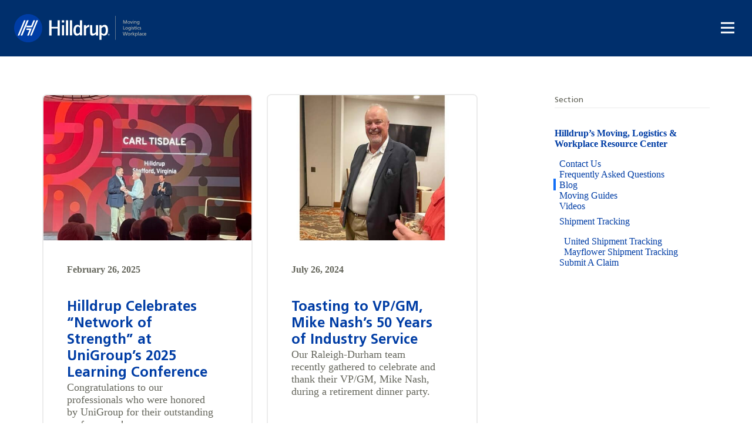

--- FILE ---
content_type: text/html; charset=utf-8
request_url: https://www.hilldrup.com/help-and-support/blog/tag/industry-news/
body_size: 28704
content:
<!doctype html>
<html lang="en-US">

	<head>

  <meta charset="utf-8">
  <meta http-equiv="x-ua-compatible" content="ie=edge"><script type="a44aa4061d25eb427e786ed8-text/javascript">(window.NREUM||(NREUM={})).init={ajax:{deny_list:["bam.nr-data.net"]},feature_flags:["soft_nav"]};(window.NREUM||(NREUM={})).loader_config={licenseKey:"0ae9406899",applicationID:"159447922",browserID:"159448562"};;/*! For license information please see nr-loader-rum-1.306.0.min.js.LICENSE.txt */
(()=>{var e,t,r={122:(e,t,r)=>{"use strict";r.d(t,{a:()=>i});var n=r(944);function i(e,t){try{if(!e||"object"!=typeof e)return(0,n.R)(3);if(!t||"object"!=typeof t)return(0,n.R)(4);const r=Object.create(Object.getPrototypeOf(t),Object.getOwnPropertyDescriptors(t)),a=0===Object.keys(r).length?e:r;for(let o in a)if(void 0!==e[o])try{if(null===e[o]){r[o]=null;continue}Array.isArray(e[o])&&Array.isArray(t[o])?r[o]=Array.from(new Set([...e[o],...t[o]])):"object"==typeof e[o]&&"object"==typeof t[o]?r[o]=i(e[o],t[o]):r[o]=e[o]}catch(e){r[o]||(0,n.R)(1,e)}return r}catch(e){(0,n.R)(2,e)}}},154:(e,t,r)=>{"use strict";r.d(t,{OF:()=>c,RI:()=>i,WN:()=>u,bv:()=>a,eN:()=>l,gm:()=>o,mw:()=>s,sb:()=>d});var n=r(863);const i="undefined"!=typeof window&&!!window.document,a="undefined"!=typeof WorkerGlobalScope&&("undefined"!=typeof self&&self instanceof WorkerGlobalScope&&self.navigator instanceof WorkerNavigator||"undefined"!=typeof globalThis&&globalThis instanceof WorkerGlobalScope&&globalThis.navigator instanceof WorkerNavigator),o=i?window:"undefined"!=typeof WorkerGlobalScope&&("undefined"!=typeof self&&self instanceof WorkerGlobalScope&&self||"undefined"!=typeof globalThis&&globalThis instanceof WorkerGlobalScope&&globalThis),s=Boolean("hidden"===o?.document?.visibilityState),c=/iPad|iPhone|iPod/.test(o.navigator?.userAgent),d=c&&"undefined"==typeof SharedWorker,u=((()=>{const e=o.navigator?.userAgent?.match(/Firefox[/\s](\d+\.\d+)/);Array.isArray(e)&&e.length>=2&&e[1]})(),Date.now()-(0,n.t)()),l=()=>"undefined"!=typeof PerformanceNavigationTiming&&o?.performance?.getEntriesByType("navigation")?.[0]?.responseStart},163:(e,t,r)=>{"use strict";r.d(t,{j:()=>E});var n=r(384),i=r(741);var a=r(555);r(860).K7.genericEvents;const o="experimental.resources",s="register",c=e=>{if(!e||"string"!=typeof e)return!1;try{document.createDocumentFragment().querySelector(e)}catch{return!1}return!0};var d=r(614),u=r(944),l=r(122);const f="[data-nr-mask]",g=e=>(0,l.a)(e,(()=>{const e={feature_flags:[],experimental:{allow_registered_children:!1,resources:!1},mask_selector:"*",block_selector:"[data-nr-block]",mask_input_options:{color:!1,date:!1,"datetime-local":!1,email:!1,month:!1,number:!1,range:!1,search:!1,tel:!1,text:!1,time:!1,url:!1,week:!1,textarea:!1,select:!1,password:!0}};return{ajax:{deny_list:void 0,block_internal:!0,enabled:!0,autoStart:!0},api:{get allow_registered_children(){return e.feature_flags.includes(s)||e.experimental.allow_registered_children},set allow_registered_children(t){e.experimental.allow_registered_children=t},duplicate_registered_data:!1},browser_consent_mode:{enabled:!1},distributed_tracing:{enabled:void 0,exclude_newrelic_header:void 0,cors_use_newrelic_header:void 0,cors_use_tracecontext_headers:void 0,allowed_origins:void 0},get feature_flags(){return e.feature_flags},set feature_flags(t){e.feature_flags=t},generic_events:{enabled:!0,autoStart:!0},harvest:{interval:30},jserrors:{enabled:!0,autoStart:!0},logging:{enabled:!0,autoStart:!0},metrics:{enabled:!0,autoStart:!0},obfuscate:void 0,page_action:{enabled:!0},page_view_event:{enabled:!0,autoStart:!0},page_view_timing:{enabled:!0,autoStart:!0},performance:{capture_marks:!1,capture_measures:!1,capture_detail:!0,resources:{get enabled(){return e.feature_flags.includes(o)||e.experimental.resources},set enabled(t){e.experimental.resources=t},asset_types:[],first_party_domains:[],ignore_newrelic:!0}},privacy:{cookies_enabled:!0},proxy:{assets:void 0,beacon:void 0},session:{expiresMs:d.wk,inactiveMs:d.BB},session_replay:{autoStart:!0,enabled:!1,preload:!1,sampling_rate:10,error_sampling_rate:100,collect_fonts:!1,inline_images:!1,fix_stylesheets:!0,mask_all_inputs:!0,get mask_text_selector(){return e.mask_selector},set mask_text_selector(t){c(t)?e.mask_selector="".concat(t,",").concat(f):""===t||null===t?e.mask_selector=f:(0,u.R)(5,t)},get block_class(){return"nr-block"},get ignore_class(){return"nr-ignore"},get mask_text_class(){return"nr-mask"},get block_selector(){return e.block_selector},set block_selector(t){c(t)?e.block_selector+=",".concat(t):""!==t&&(0,u.R)(6,t)},get mask_input_options(){return e.mask_input_options},set mask_input_options(t){t&&"object"==typeof t?e.mask_input_options={...t,password:!0}:(0,u.R)(7,t)}},session_trace:{enabled:!0,autoStart:!0},soft_navigations:{enabled:!0,autoStart:!0},spa:{enabled:!0,autoStart:!0},ssl:void 0,user_actions:{enabled:!0,elementAttributes:["id","className","tagName","type"]}}})());var p=r(154),m=r(324);let h=0;const v={buildEnv:m.F3,distMethod:m.Xs,version:m.xv,originTime:p.WN},b={consented:!1},y={appMetadata:{},get consented(){return this.session?.state?.consent||b.consented},set consented(e){b.consented=e},customTransaction:void 0,denyList:void 0,disabled:!1,harvester:void 0,isolatedBacklog:!1,isRecording:!1,loaderType:void 0,maxBytes:3e4,obfuscator:void 0,onerror:void 0,ptid:void 0,releaseIds:{},session:void 0,timeKeeper:void 0,registeredEntities:[],jsAttributesMetadata:{bytes:0},get harvestCount(){return++h}},_=e=>{const t=(0,l.a)(e,y),r=Object.keys(v).reduce((e,t)=>(e[t]={value:v[t],writable:!1,configurable:!0,enumerable:!0},e),{});return Object.defineProperties(t,r)};var w=r(701);const x=e=>{const t=e.startsWith("http");e+="/",r.p=t?e:"https://"+e};var S=r(836),k=r(241);const R={accountID:void 0,trustKey:void 0,agentID:void 0,licenseKey:void 0,applicationID:void 0,xpid:void 0},A=e=>(0,l.a)(e,R),T=new Set;function E(e,t={},r,o){let{init:s,info:c,loader_config:d,runtime:u={},exposed:l=!0}=t;if(!c){const e=(0,n.pV)();s=e.init,c=e.info,d=e.loader_config}e.init=g(s||{}),e.loader_config=A(d||{}),c.jsAttributes??={},p.bv&&(c.jsAttributes.isWorker=!0),e.info=(0,a.D)(c);const f=e.init,m=[c.beacon,c.errorBeacon];T.has(e.agentIdentifier)||(f.proxy.assets&&(x(f.proxy.assets),m.push(f.proxy.assets)),f.proxy.beacon&&m.push(f.proxy.beacon),e.beacons=[...m],function(e){const t=(0,n.pV)();Object.getOwnPropertyNames(i.W.prototype).forEach(r=>{const n=i.W.prototype[r];if("function"!=typeof n||"constructor"===n)return;let a=t[r];e[r]&&!1!==e.exposed&&"micro-agent"!==e.runtime?.loaderType&&(t[r]=(...t)=>{const n=e[r](...t);return a?a(...t):n})})}(e),(0,n.US)("activatedFeatures",w.B),e.runSoftNavOverSpa&&=!0===f.soft_navigations.enabled&&f.feature_flags.includes("soft_nav")),u.denyList=[...f.ajax.deny_list||[],...f.ajax.block_internal?m:[]],u.ptid=e.agentIdentifier,u.loaderType=r,e.runtime=_(u),T.has(e.agentIdentifier)||(e.ee=S.ee.get(e.agentIdentifier),e.exposed=l,(0,k.W)({agentIdentifier:e.agentIdentifier,drained:!!w.B?.[e.agentIdentifier],type:"lifecycle",name:"initialize",feature:void 0,data:e.config})),T.add(e.agentIdentifier)}},234:(e,t,r)=>{"use strict";r.d(t,{W:()=>a});var n=r(836),i=r(687);class a{constructor(e,t){this.agentIdentifier=e,this.ee=n.ee.get(e),this.featureName=t,this.blocked=!1}deregisterDrain(){(0,i.x3)(this.agentIdentifier,this.featureName)}}},241:(e,t,r)=>{"use strict";r.d(t,{W:()=>a});var n=r(154);const i="newrelic";function a(e={}){try{n.gm.dispatchEvent(new CustomEvent(i,{detail:e}))}catch(e){}}},261:(e,t,r)=>{"use strict";r.d(t,{$9:()=>d,BL:()=>s,CH:()=>g,Dl:()=>_,Fw:()=>y,PA:()=>h,Pl:()=>n,Pv:()=>k,Tb:()=>l,U2:()=>a,V1:()=>S,Wb:()=>x,bt:()=>b,cD:()=>v,d3:()=>w,dT:()=>c,eY:()=>p,fF:()=>f,hG:()=>i,k6:()=>o,nb:()=>m,o5:()=>u});const n="api-",i="addPageAction",a="addToTrace",o="addRelease",s="finished",c="interaction",d="log",u="noticeError",l="pauseReplay",f="recordCustomEvent",g="recordReplay",p="register",m="setApplicationVersion",h="setCurrentRouteName",v="setCustomAttribute",b="setErrorHandler",y="setPageViewName",_="setUserId",w="start",x="wrapLogger",S="measure",k="consent"},289:(e,t,r)=>{"use strict";r.d(t,{GG:()=>o,Qr:()=>c,sB:()=>s});var n=r(878),i=r(389);function a(){return"undefined"==typeof document||"complete"===document.readyState}function o(e,t){if(a())return e();const r=(0,i.J)(e),o=setInterval(()=>{a()&&(clearInterval(o),r())},500);(0,n.sp)("load",r,t)}function s(e){if(a())return e();(0,n.DD)("DOMContentLoaded",e)}function c(e){if(a())return e();(0,n.sp)("popstate",e)}},324:(e,t,r)=>{"use strict";r.d(t,{F3:()=>i,Xs:()=>a,xv:()=>n});const n="1.306.0",i="PROD",a="CDN"},374:(e,t,r)=>{r.nc=(()=>{try{return document?.currentScript?.nonce}catch(e){}return""})()},384:(e,t,r)=>{"use strict";r.d(t,{NT:()=>o,US:()=>u,Zm:()=>s,bQ:()=>d,dV:()=>c,pV:()=>l});var n=r(154),i=r(863),a=r(910);const o={beacon:"bam.nr-data.net",errorBeacon:"bam.nr-data.net"};function s(){return n.gm.NREUM||(n.gm.NREUM={}),void 0===n.gm.newrelic&&(n.gm.newrelic=n.gm.NREUM),n.gm.NREUM}function c(){let e=s();return e.o||(e.o={ST:n.gm.setTimeout,SI:n.gm.setImmediate||n.gm.setInterval,CT:n.gm.clearTimeout,XHR:n.gm.XMLHttpRequest,REQ:n.gm.Request,EV:n.gm.Event,PR:n.gm.Promise,MO:n.gm.MutationObserver,FETCH:n.gm.fetch,WS:n.gm.WebSocket},(0,a.i)(...Object.values(e.o))),e}function d(e,t){let r=s();r.initializedAgents??={},t.initializedAt={ms:(0,i.t)(),date:new Date},r.initializedAgents[e]=t}function u(e,t){s()[e]=t}function l(){return function(){let e=s();const t=e.info||{};e.info={beacon:o.beacon,errorBeacon:o.errorBeacon,...t}}(),function(){let e=s();const t=e.init||{};e.init={...t}}(),c(),function(){let e=s();const t=e.loader_config||{};e.loader_config={...t}}(),s()}},389:(e,t,r)=>{"use strict";function n(e,t=500,r={}){const n=r?.leading||!1;let i;return(...r)=>{n&&void 0===i&&(e.apply(this,r),i=setTimeout(()=>{i=clearTimeout(i)},t)),n||(clearTimeout(i),i=setTimeout(()=>{e.apply(this,r)},t))}}function i(e){let t=!1;return(...r)=>{t||(t=!0,e.apply(this,r))}}r.d(t,{J:()=>i,s:()=>n})},555:(e,t,r)=>{"use strict";r.d(t,{D:()=>s,f:()=>o});var n=r(384),i=r(122);const a={beacon:n.NT.beacon,errorBeacon:n.NT.errorBeacon,licenseKey:void 0,applicationID:void 0,sa:void 0,queueTime:void 0,applicationTime:void 0,ttGuid:void 0,user:void 0,account:void 0,product:void 0,extra:void 0,jsAttributes:{},userAttributes:void 0,atts:void 0,transactionName:void 0,tNamePlain:void 0};function o(e){try{return!!e.licenseKey&&!!e.errorBeacon&&!!e.applicationID}catch(e){return!1}}const s=e=>(0,i.a)(e,a)},566:(e,t,r)=>{"use strict";r.d(t,{LA:()=>s,bz:()=>o});var n=r(154);const i="xxxxxxxx-xxxx-4xxx-yxxx-xxxxxxxxxxxx";function a(e,t){return e?15&e[t]:16*Math.random()|0}function o(){const e=n.gm?.crypto||n.gm?.msCrypto;let t,r=0;return e&&e.getRandomValues&&(t=e.getRandomValues(new Uint8Array(30))),i.split("").map(e=>"x"===e?a(t,r++).toString(16):"y"===e?(3&a()|8).toString(16):e).join("")}function s(e){const t=n.gm?.crypto||n.gm?.msCrypto;let r,i=0;t&&t.getRandomValues&&(r=t.getRandomValues(new Uint8Array(e)));const o=[];for(var s=0;s<e;s++)o.push(a(r,i++).toString(16));return o.join("")}},606:(e,t,r)=>{"use strict";r.d(t,{i:()=>a});var n=r(908);a.on=o;var i=a.handlers={};function a(e,t,r,a){o(a||n.d,i,e,t,r)}function o(e,t,r,i,a){a||(a="feature"),e||(e=n.d);var o=t[a]=t[a]||{};(o[r]=o[r]||[]).push([e,i])}},607:(e,t,r)=>{"use strict";r.d(t,{W:()=>n});const n=(0,r(566).bz)()},614:(e,t,r)=>{"use strict";r.d(t,{BB:()=>o,H3:()=>n,g:()=>d,iL:()=>c,tS:()=>s,uh:()=>i,wk:()=>a});const n="NRBA",i="SESSION",a=144e5,o=18e5,s={STARTED:"session-started",PAUSE:"session-pause",RESET:"session-reset",RESUME:"session-resume",UPDATE:"session-update"},c={SAME_TAB:"same-tab",CROSS_TAB:"cross-tab"},d={OFF:0,FULL:1,ERROR:2}},630:(e,t,r)=>{"use strict";r.d(t,{T:()=>n});const n=r(860).K7.pageViewEvent},646:(e,t,r)=>{"use strict";r.d(t,{y:()=>n});class n{constructor(e){this.contextId=e}}},687:(e,t,r)=>{"use strict";r.d(t,{Ak:()=>d,Ze:()=>f,x3:()=>u});var n=r(241),i=r(836),a=r(606),o=r(860),s=r(646);const c={};function d(e,t){const r={staged:!1,priority:o.P3[t]||0};l(e),c[e].get(t)||c[e].set(t,r)}function u(e,t){e&&c[e]&&(c[e].get(t)&&c[e].delete(t),p(e,t,!1),c[e].size&&g(e))}function l(e){if(!e)throw new Error("agentIdentifier required");c[e]||(c[e]=new Map)}function f(e="",t="feature",r=!1){if(l(e),!e||!c[e].get(t)||r)return p(e,t);c[e].get(t).staged=!0,g(e)}function g(e){const t=Array.from(c[e]);t.every(([e,t])=>t.staged)&&(t.sort((e,t)=>e[1].priority-t[1].priority),t.forEach(([t])=>{c[e].delete(t),p(e,t)}))}function p(e,t,r=!0){const o=e?i.ee.get(e):i.ee,c=a.i.handlers;if(!o.aborted&&o.backlog&&c){if((0,n.W)({agentIdentifier:e,type:"lifecycle",name:"drain",feature:t}),r){const e=o.backlog[t],r=c[t];if(r){for(let t=0;e&&t<e.length;++t)m(e[t],r);Object.entries(r).forEach(([e,t])=>{Object.values(t||{}).forEach(t=>{t[0]?.on&&t[0]?.context()instanceof s.y&&t[0].on(e,t[1])})})}}o.isolatedBacklog||delete c[t],o.backlog[t]=null,o.emit("drain-"+t,[])}}function m(e,t){var r=e[1];Object.values(t[r]||{}).forEach(t=>{var r=e[0];if(t[0]===r){var n=t[1],i=e[3],a=e[2];n.apply(i,a)}})}},699:(e,t,r)=>{"use strict";r.d(t,{It:()=>a,KC:()=>s,No:()=>i,qh:()=>o});var n=r(860);const i=16e3,a=1e6,o="SESSION_ERROR",s={[n.K7.logging]:!0,[n.K7.genericEvents]:!1,[n.K7.jserrors]:!1,[n.K7.ajax]:!1}},701:(e,t,r)=>{"use strict";r.d(t,{B:()=>a,t:()=>o});var n=r(241);const i=new Set,a={};function o(e,t){const r=t.agentIdentifier;a[r]??={},e&&"object"==typeof e&&(i.has(r)||(t.ee.emit("rumresp",[e]),a[r]=e,i.add(r),(0,n.W)({agentIdentifier:r,loaded:!0,drained:!0,type:"lifecycle",name:"load",feature:void 0,data:e})))}},741:(e,t,r)=>{"use strict";r.d(t,{W:()=>a});var n=r(944),i=r(261);class a{#e(e,...t){if(this[e]!==a.prototype[e])return this[e](...t);(0,n.R)(35,e)}addPageAction(e,t){return this.#e(i.hG,e,t)}register(e){return this.#e(i.eY,e)}recordCustomEvent(e,t){return this.#e(i.fF,e,t)}setPageViewName(e,t){return this.#e(i.Fw,e,t)}setCustomAttribute(e,t,r){return this.#e(i.cD,e,t,r)}noticeError(e,t){return this.#e(i.o5,e,t)}setUserId(e){return this.#e(i.Dl,e)}setApplicationVersion(e){return this.#e(i.nb,e)}setErrorHandler(e){return this.#e(i.bt,e)}addRelease(e,t){return this.#e(i.k6,e,t)}log(e,t){return this.#e(i.$9,e,t)}start(){return this.#e(i.d3)}finished(e){return this.#e(i.BL,e)}recordReplay(){return this.#e(i.CH)}pauseReplay(){return this.#e(i.Tb)}addToTrace(e){return this.#e(i.U2,e)}setCurrentRouteName(e){return this.#e(i.PA,e)}interaction(e){return this.#e(i.dT,e)}wrapLogger(e,t,r){return this.#e(i.Wb,e,t,r)}measure(e,t){return this.#e(i.V1,e,t)}consent(e){return this.#e(i.Pv,e)}}},782:(e,t,r)=>{"use strict";r.d(t,{T:()=>n});const n=r(860).K7.pageViewTiming},836:(e,t,r)=>{"use strict";r.d(t,{P:()=>s,ee:()=>c});var n=r(384),i=r(990),a=r(646),o=r(607);const s="nr@context:".concat(o.W),c=function e(t,r){var n={},o={},u={},l=!1;try{l=16===r.length&&d.initializedAgents?.[r]?.runtime.isolatedBacklog}catch(e){}var f={on:p,addEventListener:p,removeEventListener:function(e,t){var r=n[e];if(!r)return;for(var i=0;i<r.length;i++)r[i]===t&&r.splice(i,1)},emit:function(e,r,n,i,a){!1!==a&&(a=!0);if(c.aborted&&!i)return;t&&a&&t.emit(e,r,n);var s=g(n);m(e).forEach(e=>{e.apply(s,r)});var d=v()[o[e]];d&&d.push([f,e,r,s]);return s},get:h,listeners:m,context:g,buffer:function(e,t){const r=v();if(t=t||"feature",f.aborted)return;Object.entries(e||{}).forEach(([e,n])=>{o[n]=t,t in r||(r[t]=[])})},abort:function(){f._aborted=!0,Object.keys(f.backlog).forEach(e=>{delete f.backlog[e]})},isBuffering:function(e){return!!v()[o[e]]},debugId:r,backlog:l?{}:t&&"object"==typeof t.backlog?t.backlog:{},isolatedBacklog:l};return Object.defineProperty(f,"aborted",{get:()=>{let e=f._aborted||!1;return e||(t&&(e=t.aborted),e)}}),f;function g(e){return e&&e instanceof a.y?e:e?(0,i.I)(e,s,()=>new a.y(s)):new a.y(s)}function p(e,t){n[e]=m(e).concat(t)}function m(e){return n[e]||[]}function h(t){return u[t]=u[t]||e(f,t)}function v(){return f.backlog}}(void 0,"globalEE"),d=(0,n.Zm)();d.ee||(d.ee=c)},843:(e,t,r)=>{"use strict";r.d(t,{G:()=>a,u:()=>i});var n=r(878);function i(e,t=!1,r,i){(0,n.DD)("visibilitychange",function(){if(t)return void("hidden"===document.visibilityState&&e());e(document.visibilityState)},r,i)}function a(e,t,r){(0,n.sp)("pagehide",e,t,r)}},860:(e,t,r)=>{"use strict";r.d(t,{$J:()=>u,K7:()=>c,P3:()=>d,XX:()=>i,Yy:()=>s,df:()=>a,qY:()=>n,v4:()=>o});const n="events",i="jserrors",a="browser/blobs",o="rum",s="browser/logs",c={ajax:"ajax",genericEvents:"generic_events",jserrors:i,logging:"logging",metrics:"metrics",pageAction:"page_action",pageViewEvent:"page_view_event",pageViewTiming:"page_view_timing",sessionReplay:"session_replay",sessionTrace:"session_trace",softNav:"soft_navigations",spa:"spa"},d={[c.pageViewEvent]:1,[c.pageViewTiming]:2,[c.metrics]:3,[c.jserrors]:4,[c.spa]:5,[c.ajax]:6,[c.sessionTrace]:7,[c.softNav]:8,[c.sessionReplay]:9,[c.logging]:10,[c.genericEvents]:11},u={[c.pageViewEvent]:o,[c.pageViewTiming]:n,[c.ajax]:n,[c.spa]:n,[c.softNav]:n,[c.metrics]:i,[c.jserrors]:i,[c.sessionTrace]:a,[c.sessionReplay]:a,[c.logging]:s,[c.genericEvents]:"ins"}},863:(e,t,r)=>{"use strict";function n(){return Math.floor(performance.now())}r.d(t,{t:()=>n})},878:(e,t,r)=>{"use strict";function n(e,t){return{capture:e,passive:!1,signal:t}}function i(e,t,r=!1,i){window.addEventListener(e,t,n(r,i))}function a(e,t,r=!1,i){document.addEventListener(e,t,n(r,i))}r.d(t,{DD:()=>a,jT:()=>n,sp:()=>i})},908:(e,t,r)=>{"use strict";r.d(t,{d:()=>n,p:()=>i});var n=r(836).ee.get("handle");function i(e,t,r,i,a){a?(a.buffer([e],i),a.emit(e,t,r)):(n.buffer([e],i),n.emit(e,t,r))}},910:(e,t,r)=>{"use strict";r.d(t,{i:()=>a});var n=r(944);const i=new Map;function a(...e){return e.every(e=>{if(i.has(e))return i.get(e);const t="function"==typeof e?e.toString():"",r=t.includes("[native code]"),a=t.includes("nrWrapper");return r||a||(0,n.R)(64,e?.name||t),i.set(e,r),r})}},944:(e,t,r)=>{"use strict";r.d(t,{R:()=>i});var n=r(241);function i(e,t){"function"==typeof console.debug&&(console.debug("New Relic Warning: https://github.com/newrelic/newrelic-browser-agent/blob/main/docs/warning-codes.md#".concat(e),t),(0,n.W)({agentIdentifier:null,drained:null,type:"data",name:"warn",feature:"warn",data:{code:e,secondary:t}}))}},969:(e,t,r)=>{"use strict";r.d(t,{TZ:()=>n,XG:()=>s,rs:()=>i,xV:()=>o,z_:()=>a});const n=r(860).K7.metrics,i="sm",a="cm",o="storeSupportabilityMetrics",s="storeEventMetrics"},990:(e,t,r)=>{"use strict";r.d(t,{I:()=>i});var n=Object.prototype.hasOwnProperty;function i(e,t,r){if(n.call(e,t))return e[t];var i=r();if(Object.defineProperty&&Object.keys)try{return Object.defineProperty(e,t,{value:i,writable:!0,enumerable:!1}),i}catch(e){}return e[t]=i,i}}},n={};function i(e){var t=n[e];if(void 0!==t)return t.exports;var a=n[e]={exports:{}};return r[e](a,a.exports,i),a.exports}i.m=r,i.d=(e,t)=>{for(var r in t)i.o(t,r)&&!i.o(e,r)&&Object.defineProperty(e,r,{enumerable:!0,get:t[r]})},i.f={},i.e=e=>Promise.all(Object.keys(i.f).reduce((t,r)=>(i.f[r](e,t),t),[])),i.u=e=>"nr-rum-1.306.0.min.js",i.o=(e,t)=>Object.prototype.hasOwnProperty.call(e,t),e={},t="NRBA-1.306.0.PROD:",i.l=(r,n,a,o)=>{if(e[r])e[r].push(n);else{var s,c;if(void 0!==a)for(var d=document.getElementsByTagName("script"),u=0;u<d.length;u++){var l=d[u];if(l.getAttribute("src")==r||l.getAttribute("data-webpack")==t+a){s=l;break}}if(!s){c=!0;var f={296:"sha512-XHJAyYwsxAD4jnOFenBf2aq49/pv28jKOJKs7YGQhagYYI2Zk8nHflZPdd7WiilkmEkgIZQEFX4f1AJMoyzKwA=="};(s=document.createElement("script")).charset="utf-8",i.nc&&s.setAttribute("nonce",i.nc),s.setAttribute("data-webpack",t+a),s.src=r,0!==s.src.indexOf(window.location.origin+"/")&&(s.crossOrigin="anonymous"),f[o]&&(s.integrity=f[o])}e[r]=[n];var g=(t,n)=>{s.onerror=s.onload=null,clearTimeout(p);var i=e[r];if(delete e[r],s.parentNode&&s.parentNode.removeChild(s),i&&i.forEach(e=>e(n)),t)return t(n)},p=setTimeout(g.bind(null,void 0,{type:"timeout",target:s}),12e4);s.onerror=g.bind(null,s.onerror),s.onload=g.bind(null,s.onload),c&&document.head.appendChild(s)}},i.r=e=>{"undefined"!=typeof Symbol&&Symbol.toStringTag&&Object.defineProperty(e,Symbol.toStringTag,{value:"Module"}),Object.defineProperty(e,"__esModule",{value:!0})},i.p="https://js-agent.newrelic.com/",(()=>{var e={374:0,840:0};i.f.j=(t,r)=>{var n=i.o(e,t)?e[t]:void 0;if(0!==n)if(n)r.push(n[2]);else{var a=new Promise((r,i)=>n=e[t]=[r,i]);r.push(n[2]=a);var o=i.p+i.u(t),s=new Error;i.l(o,r=>{if(i.o(e,t)&&(0!==(n=e[t])&&(e[t]=void 0),n)){var a=r&&("load"===r.type?"missing":r.type),o=r&&r.target&&r.target.src;s.message="Loading chunk "+t+" failed: ("+a+": "+o+")",s.name="ChunkLoadError",s.type=a,s.request=o,n[1](s)}},"chunk-"+t,t)}};var t=(t,r)=>{var n,a,[o,s,c]=r,d=0;if(o.some(t=>0!==e[t])){for(n in s)i.o(s,n)&&(i.m[n]=s[n]);if(c)c(i)}for(t&&t(r);d<o.length;d++)a=o[d],i.o(e,a)&&e[a]&&e[a][0](),e[a]=0},r=self["webpackChunk:NRBA-1.306.0.PROD"]=self["webpackChunk:NRBA-1.306.0.PROD"]||[];r.forEach(t.bind(null,0)),r.push=t.bind(null,r.push.bind(r))})(),(()=>{"use strict";i(374);var e=i(566),t=i(741);class r extends t.W{agentIdentifier=(0,e.LA)(16)}var n=i(860);const a=Object.values(n.K7);var o=i(163);var s=i(908),c=i(863),d=i(261),u=i(241),l=i(944),f=i(701),g=i(969);function p(e,t,i,a){const o=a||i;!o||o[e]&&o[e]!==r.prototype[e]||(o[e]=function(){(0,s.p)(g.xV,["API/"+e+"/called"],void 0,n.K7.metrics,i.ee),(0,u.W)({agentIdentifier:i.agentIdentifier,drained:!!f.B?.[i.agentIdentifier],type:"data",name:"api",feature:d.Pl+e,data:{}});try{return t.apply(this,arguments)}catch(e){(0,l.R)(23,e)}})}function m(e,t,r,n,i){const a=e.info;null===r?delete a.jsAttributes[t]:a.jsAttributes[t]=r,(i||null===r)&&(0,s.p)(d.Pl+n,[(0,c.t)(),t,r],void 0,"session",e.ee)}var h=i(687),v=i(234),b=i(289),y=i(154),_=i(384);const w=e=>y.RI&&!0===e?.privacy.cookies_enabled;function x(e){return!!(0,_.dV)().o.MO&&w(e)&&!0===e?.session_trace.enabled}var S=i(389),k=i(699);class R extends v.W{constructor(e,t){super(e.agentIdentifier,t),this.agentRef=e,this.abortHandler=void 0,this.featAggregate=void 0,this.loadedSuccessfully=void 0,this.onAggregateImported=new Promise(e=>{this.loadedSuccessfully=e}),this.deferred=Promise.resolve(),!1===e.init[this.featureName].autoStart?this.deferred=new Promise((t,r)=>{this.ee.on("manual-start-all",(0,S.J)(()=>{(0,h.Ak)(e.agentIdentifier,this.featureName),t()}))}):(0,h.Ak)(e.agentIdentifier,t)}importAggregator(e,t,r={}){if(this.featAggregate)return;const n=async()=>{let n;await this.deferred;try{if(w(e.init)){const{setupAgentSession:t}=await i.e(296).then(i.bind(i,305));n=t(e)}}catch(e){(0,l.R)(20,e),this.ee.emit("internal-error",[e]),(0,s.p)(k.qh,[e],void 0,this.featureName,this.ee)}try{if(!this.#t(this.featureName,n,e.init))return(0,h.Ze)(this.agentIdentifier,this.featureName),void this.loadedSuccessfully(!1);const{Aggregate:i}=await t();this.featAggregate=new i(e,r),e.runtime.harvester.initializedAggregates.push(this.featAggregate),this.loadedSuccessfully(!0)}catch(e){(0,l.R)(34,e),this.abortHandler?.(),(0,h.Ze)(this.agentIdentifier,this.featureName,!0),this.loadedSuccessfully(!1),this.ee&&this.ee.abort()}};y.RI?(0,b.GG)(()=>n(),!0):n()}#t(e,t,r){if(this.blocked)return!1;switch(e){case n.K7.sessionReplay:return x(r)&&!!t;case n.K7.sessionTrace:return!!t;default:return!0}}}var A=i(630),T=i(614);class E extends R{static featureName=A.T;constructor(e){var t;super(e,A.T),this.setupInspectionEvents(e.agentIdentifier),t=e,p(d.Fw,function(e,r){"string"==typeof e&&("/"!==e.charAt(0)&&(e="/"+e),t.runtime.customTransaction=(r||"http://custom.transaction")+e,(0,s.p)(d.Pl+d.Fw,[(0,c.t)()],void 0,void 0,t.ee))},t),this.importAggregator(e,()=>i.e(296).then(i.bind(i,943)))}setupInspectionEvents(e){const t=(t,r)=>{t&&(0,u.W)({agentIdentifier:e,timeStamp:t.timeStamp,loaded:"complete"===t.target.readyState,type:"window",name:r,data:t.target.location+""})};(0,b.sB)(e=>{t(e,"DOMContentLoaded")}),(0,b.GG)(e=>{t(e,"load")}),(0,b.Qr)(e=>{t(e,"navigate")}),this.ee.on(T.tS.UPDATE,(t,r)=>{(0,u.W)({agentIdentifier:e,type:"lifecycle",name:"session",data:r})})}}var N=i(843),I=i(782);class j extends R{static featureName=I.T;constructor(e){super(e,I.T),y.RI&&((0,N.u)(()=>(0,s.p)("docHidden",[(0,c.t)()],void 0,I.T,this.ee),!0),(0,N.G)(()=>(0,s.p)("winPagehide",[(0,c.t)()],void 0,I.T,this.ee)),this.importAggregator(e,()=>i.e(296).then(i.bind(i,117))))}}class P extends R{static featureName=g.TZ;constructor(e){super(e,g.TZ),y.RI&&document.addEventListener("securitypolicyviolation",e=>{(0,s.p)(g.xV,["Generic/CSPViolation/Detected"],void 0,this.featureName,this.ee)}),this.importAggregator(e,()=>i.e(296).then(i.bind(i,623)))}}new class extends r{constructor(e){var t;(super(),y.gm)?(this.features={},(0,_.bQ)(this.agentIdentifier,this),this.desiredFeatures=new Set(e.features||[]),this.desiredFeatures.add(E),this.runSoftNavOverSpa=[...this.desiredFeatures].some(e=>e.featureName===n.K7.softNav),(0,o.j)(this,e,e.loaderType||"agent"),t=this,p(d.cD,function(e,r,n=!1){if("string"==typeof e){if(["string","number","boolean"].includes(typeof r)||null===r)return m(t,e,r,d.cD,n);(0,l.R)(40,typeof r)}else(0,l.R)(39,typeof e)},t),function(e){p(d.Dl,function(t){if("string"==typeof t||null===t)return m(e,"enduser.id",t,d.Dl,!0);(0,l.R)(41,typeof t)},e)}(this),function(e){p(d.nb,function(t){if("string"==typeof t||null===t)return m(e,"application.version",t,d.nb,!1);(0,l.R)(42,typeof t)},e)}(this),function(e){p(d.d3,function(){e.ee.emit("manual-start-all")},e)}(this),function(e){p(d.Pv,function(t=!0){if("boolean"==typeof t){if((0,s.p)(d.Pl+d.Pv,[t],void 0,"session",e.ee),e.runtime.consented=t,t){const t=e.features.page_view_event;t.onAggregateImported.then(e=>{const r=t.featAggregate;e&&!r.sentRum&&r.sendRum()})}}else(0,l.R)(65,typeof t)},e)}(this),this.run()):(0,l.R)(21)}get config(){return{info:this.info,init:this.init,loader_config:this.loader_config,runtime:this.runtime}}get api(){return this}run(){try{const e=function(e){const t={};return a.forEach(r=>{t[r]=!!e[r]?.enabled}),t}(this.init),t=[...this.desiredFeatures];t.sort((e,t)=>n.P3[e.featureName]-n.P3[t.featureName]),t.forEach(t=>{if(!e[t.featureName]&&t.featureName!==n.K7.pageViewEvent)return;if(this.runSoftNavOverSpa&&t.featureName===n.K7.spa)return;if(!this.runSoftNavOverSpa&&t.featureName===n.K7.softNav)return;const r=function(e){switch(e){case n.K7.ajax:return[n.K7.jserrors];case n.K7.sessionTrace:return[n.K7.ajax,n.K7.pageViewEvent];case n.K7.sessionReplay:return[n.K7.sessionTrace];case n.K7.pageViewTiming:return[n.K7.pageViewEvent];default:return[]}}(t.featureName).filter(e=>!(e in this.features));r.length>0&&(0,l.R)(36,{targetFeature:t.featureName,missingDependencies:r}),this.features[t.featureName]=new t(this)})}catch(e){(0,l.R)(22,e);for(const e in this.features)this.features[e].abortHandler?.();const t=(0,_.Zm)();delete t.initializedAgents[this.agentIdentifier]?.features,delete this.sharedAggregator;return t.ee.get(this.agentIdentifier).abort(),!1}}}({features:[E,j,P],loaderType:"lite"})})()})();</script>
  <meta name="viewport" content="width=device-width, initial-scale=1">
  <meta name="facebook-domain-verification" content="vtlfysuqgt68og9lfere9cihpbl1jv" />

  <link rel="shortcut icon" href="/favicon.ico">

	    	
<script type="a44aa4061d25eb427e786ed8-text/javascript">(function(w,d,s,l,i){w[l]=w[l]||[];w[l].push({'gtm.start':new Date().getTime(),event:'gtm.js'});var f=d.getElementsByTagName(s)[0],j=d.createElement(s),dl=l!='dataLayer'?'&l='+l:'';j.async=!0;j.src='https://www.googletagmanager.com/gtm.js?id='+i+dl;f.parentNode.insertBefore(j,f)})(window,document,'script','dataLayer','GTM-NNSRGJ5')</script>

	

  <script type="a44aa4061d25eb427e786ed8-text/javascript">const utmSession=function(settings){const redefine=settings&&settings.redefine?settings.redefine:!1;const url=window.location.toString();const args=url.split('?');if(args.length>1){const pairs=args[1].split('&');for(i in pairs){const pair=pairs[i].split('=');if(pair[0].indexOf('utm_')!==-1){if(redefine||sessionStorage.getItem(pair[0])===null){sessionStorage.setItem(pair[0],pair[1])}}}}}
utmSession({redefine:!1})</script>

    <meta name='robots' content='noindex, follow' />
	<style>img:is([sizes="auto" i], [sizes^="auto," i]) { contain-intrinsic-size: 3000px 1500px }</style>
	
	
	<title>Industry News Archives | Hilldrup</title>
	<meta property="og:locale" content="en_US" />
	<meta property="og:type" content="article" />
	<meta property="og:title" content="Industry News Archives | Hilldrup" />
	<meta property="og:url" content="https://www.hilldrup.com/help-and-support/blog/tag/industry-news/" />
	<meta property="og:site_name" content="Hilldrup" />
	<meta name="twitter:card" content="summary_large_image" />
	<meta name="twitter:site" content="@Hilldrup" />
	<script type="application/ld+json" class="yoast-schema-graph">{"@context":"https://schema.org","@graph":[{"@type":"CollectionPage","@id":"https://www.hilldrup.com/help-and-support/blog/tag/industry-news/","url":"https://www.hilldrup.com/help-and-support/blog/tag/industry-news/","name":"Industry News Archives | Hilldrup","isPartOf":{"@id":"https://www.hilldrup.com/#website"},"primaryImageOfPage":{"@id":"https://www.hilldrup.com/help-and-support/blog/tag/industry-news/#primaryimage"},"image":{"@id":"https://www.hilldrup.com/help-and-support/blog/tag/industry-news/#primaryimage"},"thumbnailUrl":"https://www.hilldrup.com/wp-content/uploads/2025/02/8-1.jpg","inLanguage":"en-US"},{"@type":"ImageObject","inLanguage":"en-US","@id":"https://www.hilldrup.com/help-and-support/blog/tag/industry-news/#primaryimage","url":"https://www.hilldrup.com/wp-content/uploads/2025/02/8-1.jpg","contentUrl":"https://www.hilldrup.com/wp-content/uploads/2025/02/8-1.jpg","width":640,"height":480},{"@type":"WebSite","@id":"https://www.hilldrup.com/#website","url":"https://www.hilldrup.com/","name":"Hilldrup","description":"Moving | Logistics | Workplace","potentialAction":[{"@type":"SearchAction","target":{"@type":"EntryPoint","urlTemplate":"https://www.hilldrup.com/?s={search_term_string}"},"query-input":{"@type":"PropertyValueSpecification","valueRequired":true,"valueName":"search_term_string"}}],"inLanguage":"en-US"}]}</script>
	


<link rel='dns-prefetch' href='//js.hs-scripts.com' />
<link rel='dns-prefetch' href='//kit.fontawesome.com' />
<link rel="alternate" type="application/rss+xml" title="Hilldrup &raquo; Industry News Tag Feed" href="https://www.hilldrup.com/help-and-support/blog/tag/industry-news/feed/" />
<link rel='stylesheet' id='wp-block-library-css' href='https://www.hilldrup.com/wp-includes/css/dist/block-library/style.min.css?ver=6.8.3' type='text/css' media='all' />
<style id='wp-block-library-theme-inline-css' type='text/css'>
.wp-block-audio :where(figcaption){color:#555;font-size:13px;text-align:center}.is-dark-theme .wp-block-audio :where(figcaption){color:#ffffffa6}.wp-block-audio{margin:0 0 1em}.wp-block-code{border:1px solid #ccc;border-radius:4px;font-family:Menlo,Consolas,monaco,monospace;padding:.8em 1em}.wp-block-embed :where(figcaption){color:#555;font-size:13px;text-align:center}.is-dark-theme .wp-block-embed :where(figcaption){color:#ffffffa6}.wp-block-embed{margin:0 0 1em}.blocks-gallery-caption{color:#555;font-size:13px;text-align:center}.is-dark-theme .blocks-gallery-caption{color:#ffffffa6}:root :where(.wp-block-image figcaption){color:#555;font-size:13px;text-align:center}.is-dark-theme :root :where(.wp-block-image figcaption){color:#ffffffa6}.wp-block-image{margin:0 0 1em}.wp-block-pullquote{border-bottom:4px solid;border-top:4px solid;color:currentColor;margin-bottom:1.75em}.wp-block-pullquote cite,.wp-block-pullquote footer,.wp-block-pullquote__citation{color:currentColor;font-size:.8125em;font-style:normal;text-transform:uppercase}.wp-block-quote{border-left:.25em solid;margin:0 0 1.75em;padding-left:1em}.wp-block-quote cite,.wp-block-quote footer{color:currentColor;font-size:.8125em;font-style:normal;position:relative}.wp-block-quote:where(.has-text-align-right){border-left:none;border-right:.25em solid;padding-left:0;padding-right:1em}.wp-block-quote:where(.has-text-align-center){border:none;padding-left:0}.wp-block-quote.is-large,.wp-block-quote.is-style-large,.wp-block-quote:where(.is-style-plain){border:none}.wp-block-search .wp-block-search__label{font-weight:700}.wp-block-search__button{border:1px solid #ccc;padding:.375em .625em}:where(.wp-block-group.has-background){padding:1.25em 2.375em}.wp-block-separator.has-css-opacity{opacity:.4}.wp-block-separator{border:none;border-bottom:2px solid;margin-left:auto;margin-right:auto}.wp-block-separator.has-alpha-channel-opacity{opacity:1}.wp-block-separator:not(.is-style-wide):not(.is-style-dots){width:100px}.wp-block-separator.has-background:not(.is-style-dots){border-bottom:none;height:1px}.wp-block-separator.has-background:not(.is-style-wide):not(.is-style-dots){height:2px}.wp-block-table{margin:0 0 1em}.wp-block-table td,.wp-block-table th{word-break:normal}.wp-block-table :where(figcaption){color:#555;font-size:13px;text-align:center}.is-dark-theme .wp-block-table :where(figcaption){color:#ffffffa6}.wp-block-video :where(figcaption){color:#555;font-size:13px;text-align:center}.is-dark-theme .wp-block-video :where(figcaption){color:#ffffffa6}.wp-block-video{margin:0 0 1em}:root :where(.wp-block-template-part.has-background){margin-bottom:0;margin-top:0;padding:1.25em 2.375em}
</style>
<style id='co-authors-plus-coauthors-style-inline-css' type='text/css'>
.wp-block-co-authors-plus-coauthors.is-layout-flow [class*=wp-block-co-authors-plus]{display:inline}

</style>
<style id='co-authors-plus-avatar-style-inline-css' type='text/css'>
.wp-block-co-authors-plus-avatar :where(img){height:auto;max-width:100%;vertical-align:bottom}.wp-block-co-authors-plus-coauthors.is-layout-flow .wp-block-co-authors-plus-avatar :where(img){vertical-align:middle}.wp-block-co-authors-plus-avatar:is(.alignleft,.alignright){display:table}.wp-block-co-authors-plus-avatar.aligncenter{display:table;margin-inline:auto}

</style>
<style id='co-authors-plus-image-style-inline-css' type='text/css'>
.wp-block-co-authors-plus-image{margin-bottom:0}.wp-block-co-authors-plus-image :where(img){height:auto;max-width:100%;vertical-align:bottom}.wp-block-co-authors-plus-coauthors.is-layout-flow .wp-block-co-authors-plus-image :where(img){vertical-align:middle}.wp-block-co-authors-plus-image:is(.alignfull,.alignwide) :where(img){width:100%}.wp-block-co-authors-plus-image:is(.alignleft,.alignright){display:table}.wp-block-co-authors-plus-image.aligncenter{display:table;margin-inline:auto}

</style>
<style id='safe-svg-svg-icon-style-inline-css' type='text/css'>
.safe-svg-cover{text-align:center}.safe-svg-cover .safe-svg-inside{display:inline-block;max-width:100%}.safe-svg-cover svg{fill:currentColor;height:100%;max-height:100%;max-width:100%;width:100%}

</style>
<style id='global-styles-inline-css' type='text/css'>
:root{--wp--preset--aspect-ratio--square: 1;--wp--preset--aspect-ratio--4-3: 4/3;--wp--preset--aspect-ratio--3-4: 3/4;--wp--preset--aspect-ratio--3-2: 3/2;--wp--preset--aspect-ratio--2-3: 2/3;--wp--preset--aspect-ratio--16-9: 16/9;--wp--preset--aspect-ratio--9-16: 9/16;--wp--preset--color--black: #0c0c0c;--wp--preset--color--cyan-bluish-gray: #abb8c3;--wp--preset--color--white: #FFFFFF;--wp--preset--color--pale-pink: #f78da7;--wp--preset--color--vivid-red: #cf2e2e;--wp--preset--color--luminous-vivid-orange: #ff6900;--wp--preset--color--luminous-vivid-amber: #fcb900;--wp--preset--color--light-green-cyan: #7bdcb5;--wp--preset--color--vivid-green-cyan: #00d084;--wp--preset--color--pale-cyan-blue: #8ed1fc;--wp--preset--color--vivid-cyan-blue: #0693e3;--wp--preset--color--vivid-purple: #9b51e0;--wp--preset--color--white-semi: rgb(255,255,255,0.75);--wp--preset--color--lightest-gray: #F9F9F9;--wp--preset--color--dark-cool-gray: #333F48;--wp--preset--color--med-cool-gray: #5B6770;--wp--preset--color--dark-gray: #65665C;--wp--preset--color--gray: #7E7F74;--wp--preset--color--light-gray: #BABBB1;--wp--preset--color--red: #DA291C;--wp--preset--color--burgundy: #B52555;--wp--preset--color--maroon: #6F263D;--wp--preset--color--pink: #F67599;--wp--preset--color--orange: #FE5000;--wp--preset--color--burnt-orange: #D45D00;--wp--preset--color--pumpkin: #E57200;--wp--preset--color--coral: #E3785E;--wp--preset--color--yellow: #F1C400;--wp--preset--color--mustard: #F2A900;--wp--preset--color--butter: #FFC658;--wp--preset--color--bright-green: #84BD00;--wp--preset--color--green: #249E6B;--wp--preset--color--sage: #507F70;--wp--preset--color--forest: #115740;--wp--preset--color--turquoise: #64CCC9;--wp--preset--color--teal: #00778B;--wp--preset--color--soft-teal: #6BA4B8;--wp--preset--color--dark-teal: #165C7D;--wp--preset--color--light-blue: #8DC8EB;--wp--preset--color--lightest-blue: #E7F1FE;--wp--preset--color--blue-2995: #00A9E0;--wp--preset--color--blue-7460: #0086BF;--wp--preset--color--blue-2195: #0077CF;--wp--preset--color--digital-blue: #126FF7;--wp--preset--color--blue: #003DA5;--wp--preset--color--blue-4394: #0B4394;--wp--preset--color--surface-action-dark: #084394;--wp--preset--color--blue-294: #002F6C;--wp--preset--color--ultra-violet: #7965B2;--wp--preset--color--violet: #B14EB5;--wp--preset--color--blackberry: #512D6D;--wp--preset--color--brown: #603D20;--wp--preset--color--rich-brown: #94450B;--wp--preset--color--caramel: #B77729;--wp--preset--color--tan: #B7926C;--wp--preset--color--warm-neutral: #E59E6D;--wp--preset--gradient--vivid-cyan-blue-to-vivid-purple: linear-gradient(135deg,rgba(6,147,227,1) 0%,rgb(155,81,224) 100%);--wp--preset--gradient--light-green-cyan-to-vivid-green-cyan: linear-gradient(135deg,rgb(122,220,180) 0%,rgb(0,208,130) 100%);--wp--preset--gradient--luminous-vivid-amber-to-luminous-vivid-orange: linear-gradient(135deg,rgba(252,185,0,1) 0%,rgba(255,105,0,1) 100%);--wp--preset--gradient--luminous-vivid-orange-to-vivid-red: linear-gradient(135deg,rgba(255,105,0,1) 0%,rgb(207,46,46) 100%);--wp--preset--gradient--very-light-gray-to-cyan-bluish-gray: linear-gradient(135deg,rgb(238,238,238) 0%,rgb(169,184,195) 100%);--wp--preset--gradient--cool-to-warm-spectrum: linear-gradient(135deg,rgb(74,234,220) 0%,rgb(151,120,209) 20%,rgb(207,42,186) 40%,rgb(238,44,130) 60%,rgb(251,105,98) 80%,rgb(254,248,76) 100%);--wp--preset--gradient--blush-light-purple: linear-gradient(135deg,rgb(255,206,236) 0%,rgb(152,150,240) 100%);--wp--preset--gradient--blush-bordeaux: linear-gradient(135deg,rgb(254,205,165) 0%,rgb(254,45,45) 50%,rgb(107,0,62) 100%);--wp--preset--gradient--luminous-dusk: linear-gradient(135deg,rgb(255,203,112) 0%,rgb(199,81,192) 50%,rgb(65,88,208) 100%);--wp--preset--gradient--pale-ocean: linear-gradient(135deg,rgb(255,245,203) 0%,rgb(182,227,212) 50%,rgb(51,167,181) 100%);--wp--preset--gradient--electric-grass: linear-gradient(135deg,rgb(202,248,128) 0%,rgb(113,206,126) 100%);--wp--preset--gradient--midnight: linear-gradient(135deg,rgb(2,3,129) 0%,rgb(40,116,252) 100%);--wp--preset--gradient--white-blue: linear-gradient(0deg, #FFF -2.24%, #E7F1FE 42.85%, #FFF 87.94%);--wp--preset--gradient--offwhite-white: linear-gradient(0deg, #FFF 21.99%, #F9F9F9 100%);--wp--preset--font-size--small: 13px;--wp--preset--font-size--medium: 20px;--wp--preset--font-size--large: 36px;--wp--preset--font-size--x-large: 42px;--wp--preset--font-size--caption: 12px;--wp--preset--font-size--body-small-text: 0.875rem;--wp--preset--font-size--body-base-text: 16px;--wp--preset--font-size--body-large-text: clamp(1.125rem, 1.125rem + ((1vw - 0.2rem) * -0.205), 1rem);--wp--preset--font-size--heading-six: 16px;--wp--preset--font-size--heading-five: clamp(1.125rem, 1.125rem + ((1vw - 0.2rem) * 0.205), 1.25rem);--wp--preset--font-size--heading-four: clamp(1.25rem, 1.25rem + ((1vw - 0.2rem) * 0.41), 1.5rem);--wp--preset--font-size--heading-three: clamp(1.5rem, 1.5rem + ((1vw - 0.2rem) * 0.41), 1.75rem);--wp--preset--font-size--heading-two: clamp(1.75rem, 1.75rem + ((1vw - 0.2rem) * 0.82), 2.25rem);--wp--preset--font-size--heading-one: clamp(2rem, 2rem + ((1vw - 0.2rem) * 1.639), 3rem);--wp--preset--font-size--heading-display: clamp(48px, 3rem + ((1vw - 3.2px) * 0.82), 56px);--wp--preset--font-size--12-px: 12px;--wp--preset--font-size--14-px: 14px;--wp--preset--font-size--16-px: 16px;--wp--preset--font-size--18-px: 18px;--wp--preset--font-size--20-px: 20px;--wp--preset--font-size--24-px: 24px;--wp--preset--font-size--28-px: 28px;--wp--preset--font-size--32-px: 32px;--wp--preset--font-size--36-px: 36px;--wp--preset--font-size--48-px: 48px;--wp--preset--font-size--56-px: 56px;--wp--preset--font-family--base: Frutiger,sans-serif;--wp--preset--font-family--editorial: Minion,serif;--wp--preset--font-family--hero-1: Kaneda Gothic,sans-serif;--wp--preset--font-family--hero-2: Gilroy,sans-serif;--wp--preset--spacing--20: 0.44rem;--wp--preset--spacing--30: 0.67rem;--wp--preset--spacing--40: 1rem;--wp--preset--spacing--50: 1.5rem;--wp--preset--spacing--60: 2.25rem;--wp--preset--spacing--70: 3.38rem;--wp--preset--spacing--80: 5.06rem;--wp--preset--spacing--xxs: 4px;--wp--preset--spacing--xs: 8px;--wp--preset--spacing--s: 16px;--wp--preset--spacing--m: 24px;--wp--preset--spacing--lg: 40px;--wp--preset--spacing--xl: 64px;--wp--preset--spacing--xxl: clamp(16px, 5vw, 80px);--wp--preset--shadow--natural: 6px 6px 9px rgba(0, 0, 0, 0.2);--wp--preset--shadow--deep: 12px 12px 50px rgba(0, 0, 0, 0.4);--wp--preset--shadow--sharp: 6px 6px 0px rgba(0, 0, 0, 0.2);--wp--preset--shadow--outlined: 6px 6px 0px -3px rgba(255, 255, 255, 1), 6px 6px rgba(0, 0, 0, 1);--wp--preset--shadow--crisp: 6px 6px 0px rgba(0, 0, 0, 1);--wp--custom--heading-weight: 700;--wp--custom--heading-line-height-primary: 120%;--wp--custom--heading-line-height-secondary: 130%;--wp--custom--heading-spacing-primary: -2%;--wp--custom--heading-spacing-secondary: 0%;--wp--custom--heading-font-family: var(--wp--preset--font-family--base);--wp--custom--body-weight: 400;--wp--custom--body-line-height: 150%;--wp--custom--body-font-family: var(--wp--preset--font-family--base);--wp--custom--editorial-font-family: var(--wp--preset--font-family--editorial);--wp--custom--color-text-primary: var(--wp--preset--color--black);--wp--custom--color-text-secondary: var(--wp--preset--color--dark-gray);--wp--custom--list-line-height: 160%;}:root { --wp--style--global--content-size: 856px;--wp--style--global--wide-size: 1296px; }:where(body) { margin: 0; }.wp-site-blocks { padding-top: var(--wp--style--root--padding-top); padding-bottom: var(--wp--style--root--padding-bottom); }.has-global-padding { padding-right: var(--wp--style--root--padding-right); padding-left: var(--wp--style--root--padding-left); }.has-global-padding > .alignfull { margin-right: calc(var(--wp--style--root--padding-right) * -1); margin-left: calc(var(--wp--style--root--padding-left) * -1); }.has-global-padding :where(:not(.alignfull.is-layout-flow) > .has-global-padding:not(.wp-block-block, .alignfull)) { padding-right: 0; padding-left: 0; }.has-global-padding :where(:not(.alignfull.is-layout-flow) > .has-global-padding:not(.wp-block-block, .alignfull)) > .alignfull { margin-left: 0; margin-right: 0; }.wp-site-blocks > .alignleft { float: left; margin-right: 2em; }.wp-site-blocks > .alignright { float: right; margin-left: 2em; }.wp-site-blocks > .aligncenter { justify-content: center; margin-left: auto; margin-right: auto; }:where(.wp-site-blocks) > * { margin-block-start: 24px; margin-block-end: 0; }:where(.wp-site-blocks) > :first-child { margin-block-start: 0; }:where(.wp-site-blocks) > :last-child { margin-block-end: 0; }:root { --wp--style--block-gap: 24px; }:root :where(.is-layout-flow) > :first-child{margin-block-start: 0;}:root :where(.is-layout-flow) > :last-child{margin-block-end: 0;}:root :where(.is-layout-flow) > *{margin-block-start: 24px;margin-block-end: 0;}:root :where(.is-layout-constrained) > :first-child{margin-block-start: 0;}:root :where(.is-layout-constrained) > :last-child{margin-block-end: 0;}:root :where(.is-layout-constrained) > *{margin-block-start: 24px;margin-block-end: 0;}:root :where(.is-layout-flex){gap: 24px;}:root :where(.is-layout-grid){gap: 24px;}.is-layout-flow > .alignleft{float: left;margin-inline-start: 0;margin-inline-end: 2em;}.is-layout-flow > .alignright{float: right;margin-inline-start: 2em;margin-inline-end: 0;}.is-layout-flow > .aligncenter{margin-left: auto !important;margin-right: auto !important;}.is-layout-constrained > .alignleft{float: left;margin-inline-start: 0;margin-inline-end: 2em;}.is-layout-constrained > .alignright{float: right;margin-inline-start: 2em;margin-inline-end: 0;}.is-layout-constrained > .aligncenter{margin-left: auto !important;margin-right: auto !important;}.is-layout-constrained > :where(:not(.alignleft):not(.alignright):not(.alignfull)){max-width: var(--wp--style--global--content-size);margin-left: auto !important;margin-right: auto !important;}.is-layout-constrained > .alignwide{max-width: var(--wp--style--global--wide-size);}body .is-layout-flex{display: flex;}.is-layout-flex{flex-wrap: wrap;align-items: center;}.is-layout-flex > :is(*, div){margin: 0;}body .is-layout-grid{display: grid;}.is-layout-grid > :is(*, div){margin: 0;}body{--wp--style--root--padding-top: 0px;--wp--style--root--padding-right: 0px;--wp--style--root--padding-bottom: 0px;--wp--style--root--padding-left: 0px;}a:where(:not(.wp-element-button)){font-family: var(--wp--custom--body-font-family);text-decoration: underline;}h1, h2, h3, h4, h5, h6{color: var(--wp--custom--color-text-primary);font-family: var(--wp--custom--heading-font-family);font-weight: var(--wp--custom--heading-weight);margin-top: var(--wp--preset--spacing--lg);margin-bottom: var(--wp--preset--spacing--lg);}h1{font-size: var(--wp--preset--font-size--heading-one);letter-spacing: var(--wp--custom--heading-spacing-primary);line-height: var(--wp--custom--heading-line-height-primary);}h2{font-size: var(--wp--preset--font-size--heading-two);letter-spacing: var(--wp--custom--heading-spacing-secondary);line-height: var(--wp--custom--heading-line-height-primary);}h3{font-size: var(--wp--preset--font-size--heading-three);letter-spacing: var(--wp--custom--heading-spacing-secondary);line-height: var(--wp--custom--heading-line-height-primary);}h4{font-size: var(--wp--preset--font-size--heading-four);letter-spacing: var(--wp--custom--heading-spacing-secondary);line-height: var(--wp--custom--heading-line-height-secondary);}h5{font-size: var(--wp--preset--font-size--heading-five);letter-spacing: var(--wp--custom--heading-spacing-secondary);line-height: var(--wp--custom--heading-line-height-secondary);}h6{font-size: var(--wp--preset--font-size--heading-six);letter-spacing: var(--wp--custom--heading-spacing-secondary);line-height: var(--wp--custom--heading-line-height-secondary);}:root :where(.wp-element-button, .wp-block-button__link){background-color: var(--wp--preset--color--digital-blue);border-radius: 0;border-color: var(--wp--preset--color--red);border-width: 2px;border-style: solid;color: var(--wp--preset--color--white);font-family: var(--wp--custom--body-font-family);font-size: var(--wp--preset--font-size--body-base-text);font-weight: 700;line-height: 100%;margin-top: var(--wp--preset--spacing--small);padding-top: 16px;padding-right: 36px;padding-bottom: 16px;padding-left: 36px;text-decoration: none;text-transform: uppercase;}:root :where(.wp-element-button, .wp-block-button__link){transition: all 0.26s ease-in-out}:root :where(.wp-element-button:hover, .wp-block-button__link:hover){background-color: var(--wp--preset--color--white);border-color: var(--wp--preset--color--red);color: var(--wp--preset--color--red);}:root :where(.wp-element-button:hover, .wp-block-button__link:hover){transition: all 0.26s ease-in-out}:root :where(.wp-element-button:focus, .wp-block-button__link:focus){background-color: var(--wp--preset--color--white);border-color: var(--wp--preset--color--red);outline-color: var(--wp--preset--color--dark-gray);outline-offset: -7px;outline-style: solid;outline-width: 1px;}:root :where(.wp-element-button:focus, .wp-block-button__link:focus){transition: all 0.26s ease-in-out}:root :where(.wp-element-button:active, .wp-block-button__link:active){background-color: var(--wp--preset--color--white);border-color: var(--wp--preset--color--red);}:root :where(.wp-element-button:active, .wp-block-button__link:active){transition: all 0.26s ease-in-out}.has-black-color{color: var(--wp--preset--color--black) !important;}.has-cyan-bluish-gray-color{color: var(--wp--preset--color--cyan-bluish-gray) !important;}.has-white-color{color: var(--wp--preset--color--white) !important;}.has-pale-pink-color{color: var(--wp--preset--color--pale-pink) !important;}.has-vivid-red-color{color: var(--wp--preset--color--vivid-red) !important;}.has-luminous-vivid-orange-color{color: var(--wp--preset--color--luminous-vivid-orange) !important;}.has-luminous-vivid-amber-color{color: var(--wp--preset--color--luminous-vivid-amber) !important;}.has-light-green-cyan-color{color: var(--wp--preset--color--light-green-cyan) !important;}.has-vivid-green-cyan-color{color: var(--wp--preset--color--vivid-green-cyan) !important;}.has-pale-cyan-blue-color{color: var(--wp--preset--color--pale-cyan-blue) !important;}.has-vivid-cyan-blue-color{color: var(--wp--preset--color--vivid-cyan-blue) !important;}.has-vivid-purple-color{color: var(--wp--preset--color--vivid-purple) !important;}.has-white-semi-color{color: var(--wp--preset--color--white-semi) !important;}.has-lightest-gray-color{color: var(--wp--preset--color--lightest-gray) !important;}.has-dark-cool-gray-color{color: var(--wp--preset--color--dark-cool-gray) !important;}.has-med-cool-gray-color{color: var(--wp--preset--color--med-cool-gray) !important;}.has-dark-gray-color{color: var(--wp--preset--color--dark-gray) !important;}.has-gray-color{color: var(--wp--preset--color--gray) !important;}.has-light-gray-color{color: var(--wp--preset--color--light-gray) !important;}.has-red-color{color: var(--wp--preset--color--red) !important;}.has-burgundy-color{color: var(--wp--preset--color--burgundy) !important;}.has-maroon-color{color: var(--wp--preset--color--maroon) !important;}.has-pink-color{color: var(--wp--preset--color--pink) !important;}.has-orange-color{color: var(--wp--preset--color--orange) !important;}.has-burnt-orange-color{color: var(--wp--preset--color--burnt-orange) !important;}.has-pumpkin-color{color: var(--wp--preset--color--pumpkin) !important;}.has-coral-color{color: var(--wp--preset--color--coral) !important;}.has-yellow-color{color: var(--wp--preset--color--yellow) !important;}.has-mustard-color{color: var(--wp--preset--color--mustard) !important;}.has-butter-color{color: var(--wp--preset--color--butter) !important;}.has-bright-green-color{color: var(--wp--preset--color--bright-green) !important;}.has-green-color{color: var(--wp--preset--color--green) !important;}.has-sage-color{color: var(--wp--preset--color--sage) !important;}.has-forest-color{color: var(--wp--preset--color--forest) !important;}.has-turquoise-color{color: var(--wp--preset--color--turquoise) !important;}.has-teal-color{color: var(--wp--preset--color--teal) !important;}.has-soft-teal-color{color: var(--wp--preset--color--soft-teal) !important;}.has-dark-teal-color{color: var(--wp--preset--color--dark-teal) !important;}.has-light-blue-color{color: var(--wp--preset--color--light-blue) !important;}.has-lightest-blue-color{color: var(--wp--preset--color--lightest-blue) !important;}.has-blue-2995-color{color: var(--wp--preset--color--blue-2995) !important;}.has-blue-7460-color{color: var(--wp--preset--color--blue-7460) !important;}.has-blue-2195-color{color: var(--wp--preset--color--blue-2195) !important;}.has-digital-blue-color{color: var(--wp--preset--color--digital-blue) !important;}.has-blue-color{color: var(--wp--preset--color--blue) !important;}.has-blue-4394-color{color: var(--wp--preset--color--blue-4394) !important;}.has-surface-action-dark-color{color: var(--wp--preset--color--surface-action-dark) !important;}.has-blue-294-color{color: var(--wp--preset--color--blue-294) !important;}.has-ultra-violet-color{color: var(--wp--preset--color--ultra-violet) !important;}.has-violet-color{color: var(--wp--preset--color--violet) !important;}.has-blackberry-color{color: var(--wp--preset--color--blackberry) !important;}.has-brown-color{color: var(--wp--preset--color--brown) !important;}.has-rich-brown-color{color: var(--wp--preset--color--rich-brown) !important;}.has-caramel-color{color: var(--wp--preset--color--caramel) !important;}.has-tan-color{color: var(--wp--preset--color--tan) !important;}.has-warm-neutral-color{color: var(--wp--preset--color--warm-neutral) !important;}.has-black-background-color{background-color: var(--wp--preset--color--black) !important;}.has-cyan-bluish-gray-background-color{background-color: var(--wp--preset--color--cyan-bluish-gray) !important;}.has-white-background-color{background-color: var(--wp--preset--color--white) !important;}.has-pale-pink-background-color{background-color: var(--wp--preset--color--pale-pink) !important;}.has-vivid-red-background-color{background-color: var(--wp--preset--color--vivid-red) !important;}.has-luminous-vivid-orange-background-color{background-color: var(--wp--preset--color--luminous-vivid-orange) !important;}.has-luminous-vivid-amber-background-color{background-color: var(--wp--preset--color--luminous-vivid-amber) !important;}.has-light-green-cyan-background-color{background-color: var(--wp--preset--color--light-green-cyan) !important;}.has-vivid-green-cyan-background-color{background-color: var(--wp--preset--color--vivid-green-cyan) !important;}.has-pale-cyan-blue-background-color{background-color: var(--wp--preset--color--pale-cyan-blue) !important;}.has-vivid-cyan-blue-background-color{background-color: var(--wp--preset--color--vivid-cyan-blue) !important;}.has-vivid-purple-background-color{background-color: var(--wp--preset--color--vivid-purple) !important;}.has-white-semi-background-color{background-color: var(--wp--preset--color--white-semi) !important;}.has-lightest-gray-background-color{background-color: var(--wp--preset--color--lightest-gray) !important;}.has-dark-cool-gray-background-color{background-color: var(--wp--preset--color--dark-cool-gray) !important;}.has-med-cool-gray-background-color{background-color: var(--wp--preset--color--med-cool-gray) !important;}.has-dark-gray-background-color{background-color: var(--wp--preset--color--dark-gray) !important;}.has-gray-background-color{background-color: var(--wp--preset--color--gray) !important;}.has-light-gray-background-color{background-color: var(--wp--preset--color--light-gray) !important;}.has-red-background-color{background-color: var(--wp--preset--color--red) !important;}.has-burgundy-background-color{background-color: var(--wp--preset--color--burgundy) !important;}.has-maroon-background-color{background-color: var(--wp--preset--color--maroon) !important;}.has-pink-background-color{background-color: var(--wp--preset--color--pink) !important;}.has-orange-background-color{background-color: var(--wp--preset--color--orange) !important;}.has-burnt-orange-background-color{background-color: var(--wp--preset--color--burnt-orange) !important;}.has-pumpkin-background-color{background-color: var(--wp--preset--color--pumpkin) !important;}.has-coral-background-color{background-color: var(--wp--preset--color--coral) !important;}.has-yellow-background-color{background-color: var(--wp--preset--color--yellow) !important;}.has-mustard-background-color{background-color: var(--wp--preset--color--mustard) !important;}.has-butter-background-color{background-color: var(--wp--preset--color--butter) !important;}.has-bright-green-background-color{background-color: var(--wp--preset--color--bright-green) !important;}.has-green-background-color{background-color: var(--wp--preset--color--green) !important;}.has-sage-background-color{background-color: var(--wp--preset--color--sage) !important;}.has-forest-background-color{background-color: var(--wp--preset--color--forest) !important;}.has-turquoise-background-color{background-color: var(--wp--preset--color--turquoise) !important;}.has-teal-background-color{background-color: var(--wp--preset--color--teal) !important;}.has-soft-teal-background-color{background-color: var(--wp--preset--color--soft-teal) !important;}.has-dark-teal-background-color{background-color: var(--wp--preset--color--dark-teal) !important;}.has-light-blue-background-color{background-color: var(--wp--preset--color--light-blue) !important;}.has-lightest-blue-background-color{background-color: var(--wp--preset--color--lightest-blue) !important;}.has-blue-2995-background-color{background-color: var(--wp--preset--color--blue-2995) !important;}.has-blue-7460-background-color{background-color: var(--wp--preset--color--blue-7460) !important;}.has-blue-2195-background-color{background-color: var(--wp--preset--color--blue-2195) !important;}.has-digital-blue-background-color{background-color: var(--wp--preset--color--digital-blue) !important;}.has-blue-background-color{background-color: var(--wp--preset--color--blue) !important;}.has-blue-4394-background-color{background-color: var(--wp--preset--color--blue-4394) !important;}.has-surface-action-dark-background-color{background-color: var(--wp--preset--color--surface-action-dark) !important;}.has-blue-294-background-color{background-color: var(--wp--preset--color--blue-294) !important;}.has-ultra-violet-background-color{background-color: var(--wp--preset--color--ultra-violet) !important;}.has-violet-background-color{background-color: var(--wp--preset--color--violet) !important;}.has-blackberry-background-color{background-color: var(--wp--preset--color--blackberry) !important;}.has-brown-background-color{background-color: var(--wp--preset--color--brown) !important;}.has-rich-brown-background-color{background-color: var(--wp--preset--color--rich-brown) !important;}.has-caramel-background-color{background-color: var(--wp--preset--color--caramel) !important;}.has-tan-background-color{background-color: var(--wp--preset--color--tan) !important;}.has-warm-neutral-background-color{background-color: var(--wp--preset--color--warm-neutral) !important;}.has-black-border-color{border-color: var(--wp--preset--color--black) !important;}.has-cyan-bluish-gray-border-color{border-color: var(--wp--preset--color--cyan-bluish-gray) !important;}.has-white-border-color{border-color: var(--wp--preset--color--white) !important;}.has-pale-pink-border-color{border-color: var(--wp--preset--color--pale-pink) !important;}.has-vivid-red-border-color{border-color: var(--wp--preset--color--vivid-red) !important;}.has-luminous-vivid-orange-border-color{border-color: var(--wp--preset--color--luminous-vivid-orange) !important;}.has-luminous-vivid-amber-border-color{border-color: var(--wp--preset--color--luminous-vivid-amber) !important;}.has-light-green-cyan-border-color{border-color: var(--wp--preset--color--light-green-cyan) !important;}.has-vivid-green-cyan-border-color{border-color: var(--wp--preset--color--vivid-green-cyan) !important;}.has-pale-cyan-blue-border-color{border-color: var(--wp--preset--color--pale-cyan-blue) !important;}.has-vivid-cyan-blue-border-color{border-color: var(--wp--preset--color--vivid-cyan-blue) !important;}.has-vivid-purple-border-color{border-color: var(--wp--preset--color--vivid-purple) !important;}.has-white-semi-border-color{border-color: var(--wp--preset--color--white-semi) !important;}.has-lightest-gray-border-color{border-color: var(--wp--preset--color--lightest-gray) !important;}.has-dark-cool-gray-border-color{border-color: var(--wp--preset--color--dark-cool-gray) !important;}.has-med-cool-gray-border-color{border-color: var(--wp--preset--color--med-cool-gray) !important;}.has-dark-gray-border-color{border-color: var(--wp--preset--color--dark-gray) !important;}.has-gray-border-color{border-color: var(--wp--preset--color--gray) !important;}.has-light-gray-border-color{border-color: var(--wp--preset--color--light-gray) !important;}.has-red-border-color{border-color: var(--wp--preset--color--red) !important;}.has-burgundy-border-color{border-color: var(--wp--preset--color--burgundy) !important;}.has-maroon-border-color{border-color: var(--wp--preset--color--maroon) !important;}.has-pink-border-color{border-color: var(--wp--preset--color--pink) !important;}.has-orange-border-color{border-color: var(--wp--preset--color--orange) !important;}.has-burnt-orange-border-color{border-color: var(--wp--preset--color--burnt-orange) !important;}.has-pumpkin-border-color{border-color: var(--wp--preset--color--pumpkin) !important;}.has-coral-border-color{border-color: var(--wp--preset--color--coral) !important;}.has-yellow-border-color{border-color: var(--wp--preset--color--yellow) !important;}.has-mustard-border-color{border-color: var(--wp--preset--color--mustard) !important;}.has-butter-border-color{border-color: var(--wp--preset--color--butter) !important;}.has-bright-green-border-color{border-color: var(--wp--preset--color--bright-green) !important;}.has-green-border-color{border-color: var(--wp--preset--color--green) !important;}.has-sage-border-color{border-color: var(--wp--preset--color--sage) !important;}.has-forest-border-color{border-color: var(--wp--preset--color--forest) !important;}.has-turquoise-border-color{border-color: var(--wp--preset--color--turquoise) !important;}.has-teal-border-color{border-color: var(--wp--preset--color--teal) !important;}.has-soft-teal-border-color{border-color: var(--wp--preset--color--soft-teal) !important;}.has-dark-teal-border-color{border-color: var(--wp--preset--color--dark-teal) !important;}.has-light-blue-border-color{border-color: var(--wp--preset--color--light-blue) !important;}.has-lightest-blue-border-color{border-color: var(--wp--preset--color--lightest-blue) !important;}.has-blue-2995-border-color{border-color: var(--wp--preset--color--blue-2995) !important;}.has-blue-7460-border-color{border-color: var(--wp--preset--color--blue-7460) !important;}.has-blue-2195-border-color{border-color: var(--wp--preset--color--blue-2195) !important;}.has-digital-blue-border-color{border-color: var(--wp--preset--color--digital-blue) !important;}.has-blue-border-color{border-color: var(--wp--preset--color--blue) !important;}.has-blue-4394-border-color{border-color: var(--wp--preset--color--blue-4394) !important;}.has-surface-action-dark-border-color{border-color: var(--wp--preset--color--surface-action-dark) !important;}.has-blue-294-border-color{border-color: var(--wp--preset--color--blue-294) !important;}.has-ultra-violet-border-color{border-color: var(--wp--preset--color--ultra-violet) !important;}.has-violet-border-color{border-color: var(--wp--preset--color--violet) !important;}.has-blackberry-border-color{border-color: var(--wp--preset--color--blackberry) !important;}.has-brown-border-color{border-color: var(--wp--preset--color--brown) !important;}.has-rich-brown-border-color{border-color: var(--wp--preset--color--rich-brown) !important;}.has-caramel-border-color{border-color: var(--wp--preset--color--caramel) !important;}.has-tan-border-color{border-color: var(--wp--preset--color--tan) !important;}.has-warm-neutral-border-color{border-color: var(--wp--preset--color--warm-neutral) !important;}.has-vivid-cyan-blue-to-vivid-purple-gradient-background{background: var(--wp--preset--gradient--vivid-cyan-blue-to-vivid-purple) !important;}.has-light-green-cyan-to-vivid-green-cyan-gradient-background{background: var(--wp--preset--gradient--light-green-cyan-to-vivid-green-cyan) !important;}.has-luminous-vivid-amber-to-luminous-vivid-orange-gradient-background{background: var(--wp--preset--gradient--luminous-vivid-amber-to-luminous-vivid-orange) !important;}.has-luminous-vivid-orange-to-vivid-red-gradient-background{background: var(--wp--preset--gradient--luminous-vivid-orange-to-vivid-red) !important;}.has-very-light-gray-to-cyan-bluish-gray-gradient-background{background: var(--wp--preset--gradient--very-light-gray-to-cyan-bluish-gray) !important;}.has-cool-to-warm-spectrum-gradient-background{background: var(--wp--preset--gradient--cool-to-warm-spectrum) !important;}.has-blush-light-purple-gradient-background{background: var(--wp--preset--gradient--blush-light-purple) !important;}.has-blush-bordeaux-gradient-background{background: var(--wp--preset--gradient--blush-bordeaux) !important;}.has-luminous-dusk-gradient-background{background: var(--wp--preset--gradient--luminous-dusk) !important;}.has-pale-ocean-gradient-background{background: var(--wp--preset--gradient--pale-ocean) !important;}.has-electric-grass-gradient-background{background: var(--wp--preset--gradient--electric-grass) !important;}.has-midnight-gradient-background{background: var(--wp--preset--gradient--midnight) !important;}.has-white-blue-gradient-background{background: var(--wp--preset--gradient--white-blue) !important;}.has-offwhite-white-gradient-background{background: var(--wp--preset--gradient--offwhite-white) !important;}.has-small-font-size{font-size: var(--wp--preset--font-size--small) !important;}.has-medium-font-size{font-size: var(--wp--preset--font-size--medium) !important;}.has-large-font-size{font-size: var(--wp--preset--font-size--large) !important;}.has-x-large-font-size{font-size: var(--wp--preset--font-size--x-large) !important;}.has-caption-font-size{font-size: var(--wp--preset--font-size--caption) !important;}.has-body-small-text-font-size{font-size: var(--wp--preset--font-size--body-small-text) !important;}.has-body-base-text-font-size{font-size: var(--wp--preset--font-size--body-base-text) !important;}.has-body-large-text-font-size{font-size: var(--wp--preset--font-size--body-large-text) !important;}.has-heading-six-font-size{font-size: var(--wp--preset--font-size--heading-six) !important;}.has-heading-five-font-size{font-size: var(--wp--preset--font-size--heading-five) !important;}.has-heading-four-font-size{font-size: var(--wp--preset--font-size--heading-four) !important;}.has-heading-three-font-size{font-size: var(--wp--preset--font-size--heading-three) !important;}.has-heading-two-font-size{font-size: var(--wp--preset--font-size--heading-two) !important;}.has-heading-one-font-size{font-size: var(--wp--preset--font-size--heading-one) !important;}.has-heading-display-font-size{font-size: var(--wp--preset--font-size--heading-display) !important;}.has-12-px-font-size{font-size: var(--wp--preset--font-size--12-px) !important;}.has-14-px-font-size{font-size: var(--wp--preset--font-size--14-px) !important;}.has-16-px-font-size{font-size: var(--wp--preset--font-size--16-px) !important;}.has-18-px-font-size{font-size: var(--wp--preset--font-size--18-px) !important;}.has-20-px-font-size{font-size: var(--wp--preset--font-size--20-px) !important;}.has-24-px-font-size{font-size: var(--wp--preset--font-size--24-px) !important;}.has-28-px-font-size{font-size: var(--wp--preset--font-size--28-px) !important;}.has-32-px-font-size{font-size: var(--wp--preset--font-size--32-px) !important;}.has-36-px-font-size{font-size: var(--wp--preset--font-size--36-px) !important;}.has-48-px-font-size{font-size: var(--wp--preset--font-size--48-px) !important;}.has-56-px-font-size{font-size: var(--wp--preset--font-size--56-px) !important;}.has-base-font-family{font-family: var(--wp--preset--font-family--base) !important;}.has-editorial-font-family{font-family: var(--wp--preset--font-family--editorial) !important;}.has-hero-1-font-family{font-family: var(--wp--preset--font-family--hero-1) !important;}.has-hero-2-font-family{font-family: var(--wp--preset--font-family--hero-2) !important;}
:root :where(.wp-block-button .wp-block-button__link){background-color: var(--wp--preset--color--digital-blue);border-radius: 0;border-width: 2px;border-style: solid;color: var(--wp--preset--color--white);font-family: var(--wp--custom--body-font-family);font-size: var(--wp--preset--font-size--body-base-text);font-weight: 700;line-height: 100%;margin-top: var(--wp--preset--spacing--m);padding-top: 16px;padding-right: 36px;padding-bottom: 16px;padding-left: 36px;text-decoration: none;}
:root :where(.wp-block-columns){margin-top: var(--wp--preset--spacing--m);}:root :where(.wp-block-columns-is-layout-flow) > :first-child{margin-block-start: 0;}:root :where(.wp-block-columns-is-layout-flow) > :last-child{margin-block-end: 0;}:root :where(.wp-block-columns-is-layout-flow) > *{margin-block-start: var(--wp--preset--spacing--lg);margin-block-end: 0;}:root :where(.wp-block-columns-is-layout-constrained) > :first-child{margin-block-start: 0;}:root :where(.wp-block-columns-is-layout-constrained) > :last-child{margin-block-end: 0;}:root :where(.wp-block-columns-is-layout-constrained) > *{margin-block-start: var(--wp--preset--spacing--lg);margin-block-end: 0;}:root :where(.wp-block-columns-is-layout-flex){gap: var(--wp--preset--spacing--lg);}:root :where(.wp-block-columns-is-layout-grid){gap: var(--wp--preset--spacing--lg);}
:root :where(.wp-block-pullquote){font-size: 1.5em;line-height: 1.6;margin-top: var(--wp--preset--spacing--m);margin-bottom: var(--wp--preset--spacing--m);}
:root :where(.wp-block-cover){margin-right: auto;margin-left: auto;}
:root :where(.wp-block-heading){color: var(--wp--custom--color-text-primary);font-weight: var(--wp--custom--heading-weight);margin-top: var(--wp--preset--spacing--lg);margin-bottom: 0;}
:root :where(.wp-block-list){color: var(--wp--preset--color--black);font-family: var(--wp--custom--body-font-family);font-size: var(--wp--preset--font-size--body-large-text);font-weight: var(--wp--custom--body-weight);letter-spacing: var(--wp--custom--heading-spacing-secondary);line-height: 180%;margin-top: var(--wp--preset--spacing--m);}
:root :where(.wp-block-media-text){margin-top: var(--wp--preset--spacing--m);margin-right: auto;margin-left: auto;}
:root :where(p){color: var(--wp--custom--color-text-secondary);font-family: var(--wp--custom--body-font-family);font-size: var(--wp--preset--font-size--body-large-text);font-weight: var(--wp--custom--body-weight);line-height: var(--wp--custom--body-line-height);margin-top: var(--wp--preset--spacing--m);}
:root :where(.wp-block-quote){margin-top: var(--wp--preset--spacing--m);margin-bottom: var(--wp--preset--spacing--m);}
:root :where(.wp-block-separator){margin-top: var(--wp--preset--spacing--lg);margin-bottom: var(--wp--preset--spacing--lg);}
:root :where(.wp-block-table > table){font-family: var(--wp--custom--body-font-family);}
</style>
<link rel='stylesheet' id='searchwp-forms-css' href='https://www.hilldrup.com/wp-content/plugins/searchwp/assets/css/frontend/search-forms.min.css?ver=4.5.1' type='text/css' media='all' />
<link rel='stylesheet' id='lumberjack/theme.css-css' href='https://www.hilldrup.com/wp-content/themes/hilldrup-chainsaw/dist/styles/theme.css?id=5c374aede7b8423c91ac&#038;ver=6.8.3' type='text/css' media='all' />
<style  type='text/css' media='print' data-wpacu-inline-css-file='1'>
/*# sourceMappingURL=print.css.map*/
</style>
<script type="a44aa4061d25eb427e786ed8-text/javascript" defer src="https://kit.fontawesome.com/8cdb9608a8.js?ver=6.8.3" crossorigin="anonymous" id="font-awesome-js"></script>
<script type="a44aa4061d25eb427e786ed8-text/javascript" src="https://www.hilldrup.com/wp-includes/js/jquery/jquery.min.js?ver=3.7.1" id="jquery-core-js"></script>
<link rel="https://api.w.org/" href="https://www.hilldrup.com/wp-json/" /><link rel="alternate" title="JSON" type="application/json" href="https://www.hilldrup.com/wp-json/wp/v2/tags/217" /><link rel="EditURI" type="application/rsd+xml" title="RSD" href="https://www.hilldrup.com/xmlrpc.php?rsd" />
			
			<script class="hsq-set-content-id" data-content-id="listing-page" type="a44aa4061d25eb427e786ed8-text/javascript">var _hsq=_hsq||[];_hsq.push(["setContentType","listing-page"])</script>
			
			<script type="a44aa4061d25eb427e786ed8-text/javascript">(function(window){console.log('Loading marker.io plugin...');if(window.__Marker||window!==window.top){return}
window.__Marker={};window.markerConfig={project:'68362592fa95326a2bb5d16d',source:'wordpress',};const script=document.createElement('script');script.async=1;script.src='https://edge.marker.io/latest/shim.js';document.head.appendChild(script)})(window)</script>
   <link rel="preload" href="/wp-content/themes/hilldrup-2019/dist/fonts/FrutigerLTStd/FrutigerLTStd-Light.woff2" as="font" type="font/woff2" crossorigin="anonymous">
   <link rel="preload" href="/wp-content/themes/hilldrup-2019/dist/fonts/FrutigerLTStd/FrutigerLTStd-Roman.woff2" as="font" type="font/woff2" crossorigin="anonymous">
   <link rel="preload" href="/wp-content/themes/hilldrup-2019/dist/fonts/FrutigerLTStd/FrutigerLTStd-Bold.woff2" as="font" type="font/woff2" crossorigin="anonymous">

<style class='wp-fonts-local' type='text/css'>
@font-face{font-family:Frutiger;font-style:bold;font-weight:700;font-display:fallback;src:url('https://www.hilldrup.com/wp-content/themes/hilldrup-chainsaw/assets/fonts/FrutigerLTStd/FrutigerLTStd-Bold.woff') format('woff');}
@font-face{font-family:Frutiger;font-style:regular;font-weight:400;font-display:fallback;src:url('https://www.hilldrup.com/wp-content/themes/hilldrup-chainsaw/assets/fonts/FrutigerLTStd/FrutigerLTStd-Roman.woff') format('woff');}
@font-face{font-family:Minion;font-style:italic;font-weight:400;font-display:fallback;src:url('https://www.hilldrup.com/wp-content/themes/hilldrup-chainsaw/assets/fonts/MinionPro/MinionPro-Italic.woff') format('woff');}
@font-face{font-family:"Kaneda Gothic";font-style:regular;font-weight:500;font-display:fallback;src:url('https://www.hilldrup.com/wp-content/themes/hilldrup-chainsaw/assets/fonts/KanedaGothic/KanedaGothic-Medium.woff') format('woff');}
@font-face{font-family:Gilroy;font-style:regular;font-weight:300;font-display:fallback;src:url('https://www.hilldrup.com/wp-content/themes/hilldrup-chainsaw/assets/fonts/Gilroy/Gilroy-Regular.woff') format('woff');}
</style>
		<style type="text/css" id="wp-custom-css">
			.wp-block-cover__inner-container{
	z-index: 2;
}

.wp-block-cover__background{
	z-index: 1;
}

.skip-link{
	top: -208px;
}

.yoast-breadcrumbs{
	display: none;
}		</style>
		<noscript><style id="rocket-lazyload-nojs-css">.rll-youtube-player, [data-lazy-src]{display:none !important;}</style></noscript>

</head>

	<body class="archive tag tag-industry-news tag-217 wp-embed-responsive wp-theme-hilldrup-chainsaw ">
  		<a href="#main-content" class="skip-link">Skip to main content</a>
		
		<div id="top" class="site push js-push">

			
			  <nav role="navigation" class="mobile-menu o-drawer menu menu--vertical" id='mobile-menu'>
    <div class="mobile-menu-inner">
      <header class="menu__header">
        <p class="menu__heading">
          <a href="https://www.hilldrup.com/">
            Hilldrup
          </a>
        </p>

        <button class="menu-close mobile-menu__mobile-button js-menu-close" aria-label="Close mobile menu">
          <span></span>
          <span></span>
        </button>
      </header>
       <div class="mobile-menu-top">
          <ul id="menu-mobile-cta-main" class="mobile-main-cta-menu__list menu__list">
      <li class="menu-item-button menu-item-button--primary button-small menu-item menu-item-type-post_type menu-item-object-page menu-item-40793">
      <a href="https://www.hilldrup.com/help-and-support/contact-us/" target="">Contact Us</a>
          </li>
  </ul>    </div>
      <div class="menu__level menu__level--top push__level push__level--top">
        <div class="menu__level-inner push__level-inner">
            <ul id="menu-mobile-menu" class="mobile-primary-menu__list menu__list">
      <li class=" menu-item menu-item-type-custom menu-item-object-custom menu-item-40706 menu-item-has-children">
      <a href="" target="">Residential Moving</a>
              <ul class="sub-menu dropdown">
                    <li class=" menu-item menu-item-type-post_type menu-item-object-page menu-item-41804">
                <a href="https://www.hilldrup.com/residential-moving/" target="">
                    <span>Residential Moving Overview</span>
                </a>
            </li>
                    <li class=" menu-item menu-item-type-post_type menu-item-object-page menu-item-41810">
                <a href="https://www.hilldrup.com/residential-moving/local-moving/" target="">
                    <span>Local Moving</span>
                </a>
            </li>
                    <li class=" menu-item menu-item-type-post_type menu-item-object-page menu-item-41809">
                <a href="https://www.hilldrup.com/residential-moving/long-distance-moving/" target="">
                    <span>Long Distance Moving</span>
                </a>
            </li>
                    <li class=" menu-item menu-item-type-post_type menu-item-object-page menu-item-41806">
                <a href="https://www.hilldrup.com/residential-moving/international-moving/" target="">
                    <span>International Moving</span>
                </a>
            </li>
                    <li class=" menu-item menu-item-type-post_type menu-item-object-page menu-item-41808">
                <a href="https://www.hilldrup.com/residential-moving/packing-and-crating/" target="">
                    <span>Packing &amp; Crating</span>
                </a>
            </li>
                    <li class=" menu-item menu-item-type-post_type menu-item-object-page menu-item-41807">
                <a href="https://www.hilldrup.com/residential-moving/household-storage/" target="">
                    <span>Household Storage</span>
                </a>
            </li>
                    <li class=" menu-item menu-item-type-post_type menu-item-object-page menu-item-41805">
                <a href="https://www.hilldrup.com/residential-moving/referral-partners/" target="">
                    <span>Referral Partners</span>
                </a>
            </li>
                </ul>
          </li>
      <li class=" menu-item menu-item-type-custom menu-item-object-custom menu-item-40707 menu-item-has-children">
      <a href="#" target="">Employee Mobility</a>
              <ul class="sub-menu dropdown">
                    <li class=" menu-item menu-item-type-post_type menu-item-object-page menu-item-41811">
                <a href="https://www.hilldrup.com/employee-mobility/" target="">
                    <span>Employee Mobility Overview</span>
                </a>
            </li>
                    <li class=" menu-item menu-item-type-post_type menu-item-object-page menu-item-41812">
                <a href="https://www.hilldrup.com/employee-mobility/corporate-domestic-international-relocation-services/" target="">
                    <span>Corporate Domestic & International Relocation</span>
                </a>
            </li>
                    <li class=" menu-item menu-item-type-post_type menu-item-object-page menu-item-43311">
                <a href="https://www.hilldrup.com/employee-mobility/government-domestic-international-relocation-services/" target="">
                    <span>Government Domestic & International</span>
                </a>
            </li>
                    <li class=" menu-item menu-item-type-post_type menu-item-object-page menu-item-43312">
                <a href="https://www.hilldrup.com/employee-mobility/military-domestic-and-international-relocation-services/" target="">
                    <span>Military Domestic and International</span>
                </a>
            </li>
                </ul>
          </li>
      <li class=" menu-item menu-item-type-custom menu-item-object-custom menu-item-40708 menu-item-has-children">
      <a href="#" target="">Logistics</a>
              <ul class="sub-menu dropdown">
                    <li class=" menu-item menu-item-type-post_type menu-item-object-page menu-item-41813">
                <a href="https://www.hilldrup.com/logistics-solutions/" target="">
                    <span>Logistics Overview</span>
                </a>
            </li>
                    <li class=" menu-item menu-item-type-post_type menu-item-object-page menu-item-42759">
                <a href="https://www.hilldrup.com/logistics-solutions/final-mile-delivery/" target="">
                    <span>Final Mile Delivery</span>
                </a>
            </li>
                    <li class=" menu-item menu-item-type-post_type menu-item-object-page menu-item-41817">
                <a href="https://www.hilldrup.com/logistics-solutions/hospitality-ffe/" target="">
                    <span>Hospitality FF&amp;E</span>
                </a>
            </li>
                    <li class=" menu-item menu-item-type-post_type menu-item-object-page menu-item-41816">
                <a href="https://www.hilldrup.com/logistics-solutions/healthcare-ffe/" target="">
                    <span>Healthcare FF&amp;E</span>
                </a>
            </li>
                    <li class=" menu-item menu-item-type-post_type menu-item-object-page menu-item-41819">
                <a href="https://www.hilldrup.com/logistics-solutions/retail-ffe-logistics/" target="">
                    <span>Retail FF&amp;E</span>
                </a>
            </li>
                    <li class=" menu-item menu-item-type-post_type menu-item-object-page menu-item-41818">
                <a href="https://www.hilldrup.com/logistics-solutions/interior-design-receiving-and-delivery/" target="">
                    <span>Interior Design Receiving and Delivery</span>
                </a>
            </li>
                    <li class=" menu-item menu-item-type-post_type menu-item-object-page menu-item-41815">
                <a href="https://www.hilldrup.com/logistics-solutions/global-freight-forwarding/" target="">
                    <span>Global Freight Forwarding</span>
                </a>
            </li>
                    <li class=" menu-item menu-item-type-post_type menu-item-object-page menu-item-41820">
                <a href="https://www.hilldrup.com/logistics-solutions/specialized-warehousing/" target="">
                    <span>Specialized Warehousing</span>
                </a>
            </li>
                </ul>
          </li>
      <li class=" menu-item menu-item-type-custom menu-item-object-custom menu-item-40709 menu-item-has-children">
      <a href="#" target="">Workplace Solutions</a>
              <ul class="sub-menu dropdown">
                    <li class=" menu-item menu-item-type-post_type menu-item-object-page menu-item-42772">
                <a href="https://www.hilldrup.com/workplace-solutions/" target="">
                    <span>Workplace Solutions Overview</span>
                </a>
            </li>
                    <li class=" menu-item menu-item-type-post_type menu-item-object-page menu-item-42767">
                <a href="https://www.hilldrup.com/workplace-solutions/planning-services/" target="">
                    <span>Planning Services</span>
                </a>
            </li>
                    <li class=" menu-item menu-item-type-post_type menu-item-object-page menu-item-42768">
                <a href="https://www.hilldrup.com/workplace-solutions/program-management/" target="">
                    <span>Program Management</span>
                </a>
            </li>
                    <li class=" menu-item menu-item-type-post_type menu-item-object-page menu-item-42766">
                <a href="https://www.hilldrup.com/workplace-solutions/mac-management/" target="">
                    <span>MAC Management</span>
                </a>
            </li>
                    <li class=" menu-item menu-item-type-post_type menu-item-object-page menu-item-42770">
                <a href="https://www.hilldrup.com/workplace-solutions/workplace-relocation/" target="">
                    <span>Workplace Relocation</span>
                </a>
            </li>
                    <li class=" menu-item menu-item-type-post_type menu-item-object-page menu-item-42763">
                <a href="https://www.hilldrup.com/workplace-solutions/asset-management/" target="">
                    <span>Asset Management</span>
                </a>
            </li>
                    <li class=" menu-item menu-item-type-post_type menu-item-object-page menu-item-42765">
                <a href="https://www.hilldrup.com/workplace-solutions/furniture-management/" target="">
                    <span>Furniture Management Services</span>
                </a>
            </li>
                    <li class=" menu-item menu-item-type-post_type menu-item-object-page menu-item-42764">
                <a href="https://www.hilldrup.com/workplace-solutions/decommissioning-liquidation/" target="">
                    <span>Decommissioning &amp; Liquidation</span>
                </a>
            </li>
                    <li class=" menu-item menu-item-type-post_type menu-item-object-page menu-item-42769">
                <a href="https://www.hilldrup.com/workplace-solutions/specialized-facilities-relocation/" target="">
                    <span>Specialized Facilities Relocation</span>
                </a>
            </li>
                    <li class=" menu-item menu-item-type-post_type menu-item-object-page menu-item-42762">
                <a href="https://www.hilldrup.com/workplace-solutions/ancillary-services/" target="">
                    <span>Ancillary Services</span>
                </a>
            </li>
                </ul>
          </li>
  </ul>          <div class='mobile-menu-utility'>
                            <ul id="menu-mobile-utility" class="">
      <li class=" menu-item menu-item-type-custom menu-item-object-custom menu-item-40710">
      <a href="/help-and-support/" target="">Resources</a>
          </li>
      <li class=" menu-item menu-item-type-post_type menu-item-object-page current_page_parent menu-item-43313">
      <a href="https://www.hilldrup.com/help-and-support/blog/" target="">Blog</a>
          </li>
      <li class=" menu-item menu-item-type-post_type menu-item-object-page menu-item-43318">
      <a href="https://www.hilldrup.com/why-hilldrup/case-studies/" target="">Case Studies</a>
          </li>
      <li class=" menu-item menu-item-type-post_type menu-item-object-page menu-item-40701">
      <a href="https://www.hilldrup.com/locations/" target="">Locations</a>
          </li>
      <li class=" menu-item menu-item-type-post_type menu-item-object-page menu-item-43314">
      <a href="https://www.hilldrup.com/about-us/company-culture/" target="">Who We Are</a>
          </li>
      <li class=" menu-item menu-item-type-post_type menu-item-object-page menu-item-43315">
      <a href="https://www.hilldrup.com/about-us/leadership/" target="">Leadership</a>
          </li>
      <li class=" menu-item menu-item-type-custom menu-item-object-custom menu-item-46619">
      <a href="https://www.e-billexpress.com/ebpp/Hilldrup/" target="">Make a Payment</a>
          </li>
  </ul>                      </div>
        </div>
      </div>
        <div class="mobile-menu-bottom">

                <div class="menu__search">
          <form role="search" class="search-form" aria-label="Mobile Search" method="get" action="/search/">
  <label for="search-form__field--Mobile Search" class="search-form__label">
    <span class="search-form__label-text screen-reader-text">
        Search for:
    </span>
  </label>
  <input type="search" class="search-form__field" id="search-form__field--Mobile Search"  maxlength="500" type="search" name="_search" value="" placeholder="Search">
  <input type="submit" class="search-form__submit" value="Search">

   <div class="facetwp-facet facetwp-facet-search facetwp-type-search" data-name="search" data-type="search"></div>
</form>
        </div>
      </div>


    </div>
  </nav>

<header role="banner" class="header">
		  <div class="header__inner">

    <p class="header__heading">
              <a href="https://www.hilldrup.com/">
          Hilldrup
        </a>
          </p>
    <button class="menu-open mobile-menu__mobile-button js-menu-open" aria-label="Open mobile menu" aria-haspopup="true" aria-controls="mobile-menu">
      <span></span>
      <span></span>
      <span></span>
    </button>

              <nav role="navigation" class="header-primary-menu menu menu--horizontal">
          <div class="header-primary-menu__inner menu__inner">
            <p class="header-primary-menu__heading menu__heading"></p>
            <ul id="menu-header-primary-menu" class="header-primary-menu__list menu__list">
      <li class=" menu-item menu-item-type-custom menu-item-object-custom menu-item-40673 menu-item-has-children">
      <a href="/residential-moving/" target="">Residential Moving</a>
              <ul class="sub-menu mega-menu">
                                                                      
                                                    <div class="services-section">
                  <span class="section-title">Services</span>
                  <div class="services-grid">
                                                            <li class=" menu-item menu-item-type-custom menu-item-object-custom menu-item-40677">
                <a href="/residential-moving/" target="">
                  <span>Residential Moving Overview</span>
                  <p>Full-service local, long-distance &amp; international moving, storage, packing</p>
                </a>
              </li>
                        
                        
                        
                                                              <li class=" menu-item menu-item-type-custom menu-item-object-custom menu-item-40692">
                <a href="/residential-moving/international-moving/" target="">
                  <span>International Moving</span>
                  <p>Global moving services from packing and crating to customs support</p>
                </a>
              </li>
                        
                        
                        
                                                              <li class=" menu-item menu-item-type-custom menu-item-object-custom menu-item-40678">
                <a href="/residential-moving/local-moving/" target="">
                  <span>Local Moving</span>
                  <p>Trusted local movers offering full-service packing &amp; storage services</p>
                </a>
              </li>
                        
                        
                        
                                                              <li class=" menu-item menu-item-type-custom menu-item-object-custom menu-item-40680">
                <a href="/residential-moving/household-storage/" target="">
                  <span>Household Storage</span>
                  <p>Secure, climate-controlled residential storage for goods &amp; vehicles</p>
                </a>
              </li>
                        
                        
                        
                                                              <li class=" menu-item menu-item-type-custom menu-item-object-custom menu-item-40691">
                <a href="/residential-moving/long-distance-moving/" target="">
                  <span>Long Distance Moving</span>
                  <p>Long-distance moving with expert planning, packing, storage &amp; support</p>
                </a>
              </li>
                        
                        
                        
                                                              <li class=" menu-item menu-item-type-custom menu-item-object-custom menu-item-40681">
                <a href="/residential-moving/referral-partners/" target="">
                  <span>Referral Partners</span>
                  <p>Explore our network for realtors, mortgages, financing &amp; move support</p>
                </a>
              </li>
                        
                        
                        
                                                              <li class=" menu-item menu-item-type-post_type menu-item-object-page menu-item-41973">
                <a href="https://www.hilldrup.com/residential-moving/packing-and-crating/" target="">
                  <span>Packing &amp; Crating</span>
                  <p>Customized packing &amp; crating solutions for safe handling of all items</p>
                </a>
              </li>
                        
                        
                        
                                              
                                          </div>
                </div>
                                                                          <div class="optional-links-section">
                  <span class="section-title">Resources</span>
                  <div class="optional-links-container">
                                                            <li class=" menu-item menu-item-type-custom menu-item-object-custom menu-item-40686">
                <a href="/help-and-support/blog/category/moving-tips/" target="">
                  <span>Residential Blog</span>
                </a>
              </li>
                        
                        
                                              
                                                                    <li class=" menu-item menu-item-type-post_type menu-item-object-page menu-item-45784">
                <a href="https://www.hilldrup.com/help-and-support/videos/" target="">
                  <span>Videos</span>
                </a>
              </li>
                        
                        
                                              
                                                                    <li class=" menu-item menu-item-type-post_type menu-item-object-page menu-item-45786">
                <a href="https://www.hilldrup.com/help-and-support/moving-guides/" target="">
                  <span>Moving Guides</span>
                </a>
              </li>
                        
                        
                                              
                        
                                                        </div>
                </div>
                                                            <div class="locations-section">
                  <span class="section-title">Explore Areas Served</span>
                  <div class="locations-container">
                                                            <li class=" menu-item menu-item-type-post_type menu-item-object-page menu-item-43008">
                <a href="https://www.hilldrup.com/residential-moving/atlanta-ga/" target="">
                  <span>Atlanta, GA</span>
                </a>
              </li>
                        
                                              
                        
                                                                    <li class=" menu-item menu-item-type-post_type menu-item-object-page menu-item-43010">
                <a href="https://www.hilldrup.com/residential-moving/charlotte-nc/" target="">
                  <span>Charlotte, NC</span>
                </a>
              </li>
                        
                                              
                        
                                                                    <li class=" menu-item menu-item-type-post_type menu-item-object-page menu-item-43013">
                <a href="https://www.hilldrup.com/residential-moving/forestville-md-and-washington-dc/" target="">
                  <span>Forestville, MD and Washington, D.C.</span>
                </a>
              </li>
                        
                                              
                        
                                                                    <li class=" menu-item menu-item-type-post_type menu-item-object-page menu-item-43014">
                <a href="https://www.hilldrup.com/residential-moving/fredericksburg-va-and-stafford-va/" target="">
                  <span>Fredericksburg &amp; Stafford, VA</span>
                </a>
              </li>
                        
                                              
                        
                                                                    <li class=" menu-item menu-item-type-post_type menu-item-object-page menu-item-43009">
                <a href="https://www.hilldrup.com/residential-moving/greenville-sc/" target="">
                  <span>Greenville, SC</span>
                </a>
              </li>
                        
                                              
                        
                                                                    <li class=" menu-item menu-item-type-post_type menu-item-object-page menu-item-43007">
                <a href="https://www.hilldrup.com/residential-moving/orlando-fl/" target="">
                  <span>Orlando, FL</span>
                </a>
              </li>
                        
                                              
                        
                                                                    <li class=" menu-item menu-item-type-post_type menu-item-object-page menu-item-41507">
                <a href="https://www.hilldrup.com/residential-moving/raleigh-durham-nc/" target="">
                  <span>Raleigh-Durham, NC</span>
                </a>
              </li>
                        
                                              
                        
                                                                    <li class=" menu-item menu-item-type-post_type menu-item-object-page menu-item-43011">
                <a href="https://www.hilldrup.com/residential-moving/richmond-va/" target="">
                  <span>Richmond, VA</span>
                </a>
              </li>
                        
                                              
                        
                                                                    <li class=" menu-item menu-item-type-post_type menu-item-object-page menu-item-43012">
                <a href="https://www.hilldrup.com/residential-moving/sterling-va/" target="">
                  <span>Sterling, VA</span>
                </a>
              </li>
                        
                                
                                          </div>
            </div>
                  </ul>
          </li>
      <li class=" menu-item menu-item-type-custom menu-item-object-custom menu-item-40674 menu-item-has-children">
      <a href="#" target="">Employee Mobility</a>
              <ul class="sub-menu mega-menu">
                                                                      
                                                    <div class="services-section">
                  <span class="section-title">Services</span>
                  <div class="services-grid">
                                                            <li class=" menu-item menu-item-type-custom menu-item-object-custom menu-item-40693">
                <a href="/employee-mobility/" target="">
                  <span>Employee Mobility Overview</span>
                  <p>Delivering seamless global relocations with expert mobility services</p>
                </a>
              </li>
                        
                        
                        
                                                              <li class=" menu-item menu-item-type-post_type menu-item-object-page menu-item-43308">
                <a href="https://www.hilldrup.com/employee-mobility/government-domestic-international-relocation-services/" target="">
                  <span>Government Domestic & International</span>
                  <p>GSA-approved government moving services for domestic &amp; global relocation</p>
                </a>
              </li>
                        
                        
                        
                                                              <li class=" menu-item menu-item-type-custom menu-item-object-custom menu-item-40695">
                <a href="/employee-mobility/corporate-domestic-international-relocation-services/" target="">
                  <span>Corporate Domestic & International</span>
                  <p>Tailored relocation services for all domestic &amp; global employee moves</p>
                </a>
              </li>
                        
                        
                        
                                                              <li class=" menu-item menu-item-type-custom menu-item-object-custom menu-item-40702">
                <a href="/hilldrup-connect/" target="">
                  <span>Hilldrup Connect</span>
                  <p>Lump-sum relocation support with tools, planning &amp; expert guidance</p>
                </a>
              </li>
                        
                        
                        
                                                              <li class=" menu-item menu-item-type-post_type menu-item-object-page menu-item-43309">
                <a href="https://www.hilldrup.com/employee-mobility/military-domestic-and-international-relocation-services/" target="">
                  <span>Military Domestic and International</span>
                  <p>Military moving services with secure, efficient, personalized care</p>
                </a>
              </li>
                        
                        
                        
                                              
                                          </div>
                </div>
                                                                          <div class="optional-links-section">
                  <span class="section-title">Resources</span>
                  <div class="optional-links-container">
                                                            <li class=" menu-item menu-item-type-post_type menu-item-object-page current_page_parent menu-item-45780">
                <a href="https://www.hilldrup.com/help-and-support/blog/" target="">
                  <span>Blog</span>
                </a>
              </li>
                        
                        
                                              
                                                                    <li class=" menu-item menu-item-type-post_type menu-item-object-page menu-item-45785">
                <a href="https://www.hilldrup.com/help-and-support/moving-guides/" target="">
                  <span>Moving Guides</span>
                </a>
              </li>
                        
                        
                                              
                        
                        
                                                                                  <li class=" menu-item menu-item-type-custom menu-item-object-custom menu-item-40703">
                <a href="/locations/" target="" class="cta-item">
                                            <i class="fas fa-map-marker-alt"></i>
                                        <span>See Locations</span>
                </a>
              </li>
                                
                                </div>
            </div>
                            </ul>
          </li>
      <li class=" menu-item menu-item-type-custom menu-item-object-custom menu-item-40675 menu-item-has-children">
      <a href="#" target="">Logistics</a>
              <ul class="sub-menu mega-menu">
                                                                      
                                                    <div class="services-section">
                  <span class="section-title">Services</span>
                  <div class="services-grid">
                                                            <li class=" menu-item menu-item-type-custom menu-item-object-custom menu-item-40697">
                <a href="/logistics-solutions/" target="">
                  <span>Logistics Overview</span>
                  <p>Full logistics: freight, Final Mile, white-glove delivery and more</p>
                </a>
              </li>
                        
                        
                        
                                                              <li class=" menu-item menu-item-type-custom menu-item-object-custom menu-item-40732">
                <a href="/logistics-solutions/retail-ffe-logistics/" target="">
                  <span>Retail FF&E</span>
                  <p>Retail FF&amp;E logistics for precise installs &amp; smooth store openings</p>
                </a>
              </li>
                        
                        
                        
                                                              <li class=" menu-item menu-item-type-custom menu-item-object-custom menu-item-40730">
                <a href="/logistics-solutions/final-mile-delivery/" target="">
                  <span>Final Mile Delivery</span>
                  <p>White-glove Final Mile delivery for bulky items with care &amp; precision</p>
                </a>
              </li>
                        
                        
                        
                                                              <li class=" menu-item menu-item-type-post_type menu-item-object-page menu-item-41512">
                <a href="https://www.hilldrup.com/logistics-solutions/interior-design-receiving-and-delivery/" target="">
                  <span>Interior Design Receiving and Delivery</span>
                  <p>White-glove storage, delivery &amp; receiving for interior designers</p>
                </a>
              </li>
                        
                        
                        
                                                              <li class=" menu-item menu-item-type-post_type menu-item-object-page menu-item-41511">
                <a href="https://www.hilldrup.com/logistics-solutions/hospitality-ffe/" target="">
                  <span>Hospitality FF&amp;E</span>
                  <p>FF&amp;E/OS&amp;E for hotels/resorts, senior living facilities &amp; student housing</p>
                </a>
              </li>
                        
                        
                        
                                                              <li class=" menu-item menu-item-type-post_type menu-item-object-page menu-item-41510">
                <a href="https://www.hilldrup.com/logistics-solutions/global-freight-forwarding/" target="">
                  <span>Global Freight Forwarding</span>
                  <p>International freight forwarding with secure, white-glove service</p>
                </a>
              </li>
                        
                        
                        
                                                              <li class=" menu-item menu-item-type-post_type menu-item-object-page menu-item-41509">
                <a href="https://www.hilldrup.com/logistics-solutions/healthcare-ffe/" target="">
                  <span>Healthcare FF&amp;E</span>
                  <p>Compliant healthcare logistics for FF&amp;E, openings &amp; operations</p>
                </a>
              </li>
                        
                        
                        
                                                              <li class=" menu-item menu-item-type-post_type menu-item-object-page menu-item-41508">
                <a href="https://www.hilldrup.com/logistics-solutions/specialized-warehousing/" target="">
                  <span>Specialized Warehousing</span>
                  <p>Specialized warehousing &amp; distribution for complex logistics needs</p>
                </a>
              </li>
                        
                        
                        
                                              
                                          </div>
                </div>
                                                                          <div class="optional-links-section">
                  <span class="section-title">Resources</span>
                  <div class="optional-links-container">
                                                            <li class=" menu-item menu-item-type-post_type menu-item-object-page current_page_parent menu-item-45779">
                <a href="https://www.hilldrup.com/help-and-support/blog/" target="">
                  <span>Blog</span>
                </a>
              </li>
                        
                        
                                              
                                                                    <li class=" menu-item menu-item-type-post_type menu-item-object-page menu-item-45783">
                <a href="https://www.hilldrup.com/why-hilldrup/case-studies/" target="">
                  <span>Case Studies</span>
                </a>
              </li>
                        
                        
                                              
                        
                        
                                                                                  <li class=" menu-item menu-item-type-custom menu-item-object-custom menu-item-40747">
                <a href="/locations/" target="" class="cta-item">
                                            <i class="fas fa-map-marker-alt"></i>
                                        <span>See Locations</span>
                </a>
              </li>
                                
                                </div>
            </div>
                            </ul>
          </li>
      <li class=" menu-item menu-item-type-custom menu-item-object-custom menu-item-40676 menu-item-has-children">
      <a href="#" target="">Workplace Solutions</a>
              <ul class="sub-menu mega-menu">
                                                                      
                                                    <div class="services-section">
                  <span class="section-title">Services</span>
                  <div class="services-grid">
                                                            <li class=" menu-item menu-item-type-custom menu-item-object-custom menu-item-40733">
                <a href="/workplace-solutions/" target="">
                  <span>Workplace Solutions Overview</span>
                  <p>Workplace relocation &amp; asset services for seamless transitions</p>
                </a>
              </li>
                        
                        
                        
                                                              <li class=" menu-item menu-item-type-post_type menu-item-object-page menu-item-43231">
                <a href="https://www.hilldrup.com/workplace-solutions/asset-management/" target="">
                  <span>Asset Management</span>
                  <p>Asset tracking &amp; storage for optimized workplace equipment use</p>
                </a>
              </li>
                        
                        
                        
                                                              <li class=" menu-item menu-item-type-post_type menu-item-object-page menu-item-43235">
                <a href="https://www.hilldrup.com/workplace-solutions/planning-services/" target="">
                  <span>Planning Services</span>
                  <p>Strategic space planning for productive, seamless workplace moves</p>
                </a>
              </li>
                        
                        
                        
                                                              <li class=" menu-item menu-item-type-post_type menu-item-object-page menu-item-43233">
                <a href="https://www.hilldrup.com/workplace-solutions/furniture-management/" target="">
                  <span>Furniture Management Services</span>
                  <p>Supporting each workplace's furniture lifecycle for max efficiency</p>
                </a>
              </li>
                        
                        
                        
                                                              <li class=" menu-item menu-item-type-post_type menu-item-object-page menu-item-43236">
                <a href="https://www.hilldrup.com/workplace-solutions/program-management/" target="">
                  <span>Program Management</span>
                  <p>Solutions to deliver smooth, on-time workplace transitions</p>
                </a>
              </li>
                        
                        
                        
                                                              <li class=" menu-item menu-item-type-post_type menu-item-object-page menu-item-43232">
                <a href="https://www.hilldrup.com/workplace-solutions/decommissioning-liquidation/" target="">
                  <span>Decommissioning &amp; Liquidation</span>
                  <p>Helping prepare for Workplace closures from asset removal to restoration</p>
                </a>
              </li>
                        
                        
                        
                                                              <li class=" menu-item menu-item-type-post_type menu-item-object-page menu-item-43238">
                <a href="https://www.hilldrup.com/workplace-solutions/workplace-relocation/" target="">
                  <span>Workplace Relocation</span>
                  <p>Workplace relocation services offering minimal downtime and disruption</p>
                </a>
              </li>
                        
                        
                        
                                                              <li class=" menu-item menu-item-type-post_type menu-item-object-page menu-item-43237">
                <a href="https://www.hilldrup.com/workplace-solutions/specialized-facilities-relocation/" target="">
                  <span>Specialized Facilities Relocation</span>
                  <p>Expert relocation of labs, data centers, healthcare &amp; industrial sites</p>
                </a>
              </li>
                        
                        
                        
                                                              <li class=" menu-item menu-item-type-post_type menu-item-object-page menu-item-43234">
                <a href="https://www.hilldrup.com/workplace-solutions/mac-management/" target="">
                  <span>MAC Management</span>
                  <p>Move, Add, Change services to keep workplace transitions efficient</p>
                </a>
              </li>
                        
                        
                        
                                                              <li class=" menu-item menu-item-type-post_type menu-item-object-page menu-item-43230">
                <a href="https://www.hilldrup.com/workplace-solutions/ancillary-services/" target="">
                  <span>Ancillary Services</span>
                  <p>On-site coordination &amp; vendor support for smooth workplace operations</p>
                </a>
              </li>
                        
                        
                        
                                              
                                          </div>
                </div>
                                                                          <div class="optional-links-section">
                  <span class="section-title">Resources</span>
                  <div class="optional-links-container">
                                                            <li class=" menu-item menu-item-type-post_type menu-item-object-page current_page_parent menu-item-45778">
                <a href="https://www.hilldrup.com/help-and-support/blog/" target="">
                  <span>Blog</span>
                </a>
              </li>
                        
                        
                                              
                                                                    <li class=" menu-item menu-item-type-post_type menu-item-object-page menu-item-45782">
                <a href="https://www.hilldrup.com/why-hilldrup/case-studies/" target="">
                  <span>Case Studies</span>
                </a>
              </li>
                        
                        
                                              
                        
                        
                                                                                  <li class=" menu-item menu-item-type-custom menu-item-object-custom menu-item-40746">
                <a href="/locations/" target="" class="cta-item">
                                            <i class="fas fa-map-marker-alt"></i>
                                        <span>See Locations</span>
                </a>
              </li>
                                
                                </div>
            </div>
                            </ul>
          </li>
  </ul>          </div>
        </nav>
      

    <div class="header__utility">
                  <nav role="navigation" class="header-utility-menu menu menu--horizontal">
            <div class="header-utility-menu__inner menu__inner">
              <p class="header-utility-menu__heading menu__heading"></p>
                <ul id="menu-header-utility-menu" class="header-utility-menu__list menu__list">
      <li class=" menu-item menu-item-type-custom menu-item-object-custom menu-item-40683 menu-item-has-children">
      <a href="/help-and-support/" target="">Resources</a>
              <ul class="sub-menu dropdown">
                    <li class=" menu-item menu-item-type-custom menu-item-object-custom menu-item-40685">
                <a href="/help-and-support/blog/" target="">
                    <span>Blog</span>
                </a>
            </li>
                    <li class=" menu-item menu-item-type-custom menu-item-object-custom menu-item-40750">
                <a href="/why-hilldrup/case-studies/" target="">
                    <span>Case Studies</span>
                </a>
            </li>
                    <li class=" menu-item menu-item-type-custom menu-item-object-custom menu-item-40751">
                <a href="/help-and-support/videos/" target="">
                    <span>Videos</span>
                </a>
            </li>
                    <li class=" menu-item menu-item-type-custom menu-item-object-custom menu-item-40752">
                <a href="/help-and-support/frequently-asked-questions/" target="">
                    <span>FAQs</span>
                </a>
            </li>
                    <li class=" menu-item menu-item-type-custom menu-item-object-custom menu-item-40753">
                <a href="/help-and-support/moving-guides/" target="">
                    <span>Moving Guides</span>
                </a>
            </li>
                    <li class=" menu-item menu-item-type-custom menu-item-object-custom menu-item-40754">
                <a href="/help-and-support/shipment-tracking/" target="">
                    <span>Submit Tracking</span>
                </a>
            </li>
                    <li class=" menu-item menu-item-type-custom menu-item-object-custom menu-item-40755">
                <a href="/help-and-support/submit-a-claim/" target="">
                    <span>Submit a Claim</span>
                </a>
            </li>
                </ul>
          </li>
      <li class=" menu-item menu-item-type-post_type menu-item-object-page menu-item-40684 menu-item-has-children">
      <a href="https://www.hilldrup.com/about-us/" target="">About</a>
              <ul class="sub-menu dropdown">
                    <li class=" menu-item menu-item-type-custom menu-item-object-custom menu-item-40756">
                <a href="/about-us/company-culture/" target="">
                    <span>Who We Are</span>
                </a>
            </li>
                    <li class=" menu-item menu-item-type-custom menu-item-object-custom menu-item-40757">
                <a href="/about-us/leadership/" target="">
                    <span>Leadership</span>
                </a>
            </li>
                    <li class=" menu-item menu-item-type-custom menu-item-object-custom menu-item-40758">
                <a href="/about-us/esg/" target="">
                    <span>ESG</span>
                </a>
            </li>
                    <li class=" menu-item menu-item-type-custom menu-item-object-custom menu-item-40759">
                <a href="/about-us/careers/" target="">
                    <span>Careers</span>
                </a>
            </li>
                    <li class=" menu-item menu-item-type-post_type menu-item-object-page menu-item-43844">
                <a href="https://www.hilldrup.com/about-us/corporate-accolades/" target="">
                    <span>Awards &#038; Affiliations</span>
                </a>
            </li>
                </ul>
          </li>
      <li class=" menu-item menu-item-type-post_type menu-item-object-page menu-item-40682">
      <a href="https://www.hilldrup.com/locations/" target="">Locations</a>
          </li>
  </ul>            </div>
          </nav>
        
        <div class="header__search-contact">
          <form role="search" class="search-form" aria-label="Header Search" method="get" action="/search/">
  <label for="search-form__field--Header Search" class="search-form__label">
    <span class="search-form__label-text screen-reader-text">
        Search for:
    </span>
  </label>
  <input type="search" class="search-form__field" id="search-form__field--Header Search"  maxlength="500" type="search" name="_search" value="" placeholder="Search">
  <input type="submit" class="search-form__submit" value="Search">

   <div class="facetwp-facet facetwp-facet-search facetwp-type-search" data-name="search" data-type="search"></div>
</form>

          <a href="/help-and-support/contact-us/" class="button is-style-primary">Contact Us</a>
        </div>
    </div>

  </div>
</header>

							<section role="document" class="content no-banner">
			
			
				<div class="content__inner "> 
        	            				<main role="main" id="main-content" class="primary" tabindex="-1">
					<div class="primary__inner"> 
            		    <main id="main">

        

		
		

		
        <div class="archive-content">
        
			<div class="archive__posts">

									<article class="card post-38327 post type-post status-publish format-standard has-post-thumbnail hentry category-announcements category-awards category-company-news tag-awards tag-industry-news location-categories-stafford-va">
    <a href="https://www.hilldrup.com/help-and-support/blog/hilldrup-celebrates-network-of-strength-at-unigroups-2025-learning-conference/">
                    <div class="card__image">
                                    <img width="558" height="382" src="https://www.hilldrup.com/wp-content/uploads/2025/02/8-1-558x382.jpg" class="attachment-post_featured size-post_featured wp-post-image" alt="" decoding="async" loading="lazy" srcset="https://www.hilldrup.com/wp-content/uploads/2025/02/8-1-558x382.jpg 558w, https://www.hilldrup.com/wp-content/uploads/2025/02/8-1-614x420.jpg 614w, https://www.hilldrup.com/wp-content/uploads/2025/02/8-1-362x248.jpg 362w, https://www.hilldrup.com/wp-content/uploads/2025/02/8-1-498x342.jpg 498w" sizes="auto, (max-width: 558px) 100vw, 558px" />
                            
            </div>
                <div class="card__text">
            <div class="card__heading">
                <span class="card__post-date">February 26, 2025</span>
                
                                <h3>Hilldrup Celebrates “Network of Strength” at UniGroup’s 2025 Learning Conference</h3>
            </div>
            <p class="card__excerpt">
                Congratulations to our professionals who were honored by UniGroup for their outstanding performance! 
            </p>
            <p class="button is-style-secondary">Read More</p>
        </div>
        </a>
</article>									<article class="card post-36036 post type-post status-publish format-standard has-post-thumbnail hentry category-announcements category-company-news tag-charlotte tag-industry-news tag-retirement location-categories-charlotte-nc">
    <a href="https://www.hilldrup.com/help-and-support/blog/toasting-to-vp-gm-mike-nashs-50-years-of-industry-service/">
                    <div class="card__image">
                                    <img width="558" height="382" src="https://www.hilldrup.com/wp-content/uploads/2024/07/Mike-Nash-Retirement-Dinner_1-1145x585-copy-558x382.jpg" class="attachment-post_featured size-post_featured wp-post-image" alt="Mike Nash" decoding="async" loading="lazy" srcset="https://www.hilldrup.com/wp-content/uploads/2024/07/Mike-Nash-Retirement-Dinner_1-1145x585-copy-558x382.jpg 558w, https://www.hilldrup.com/wp-content/uploads/2024/07/Mike-Nash-Retirement-Dinner_1-1145x585-copy-614x420.jpg 614w, https://www.hilldrup.com/wp-content/uploads/2024/07/Mike-Nash-Retirement-Dinner_1-1145x585-copy-362x248.jpg 362w, https://www.hilldrup.com/wp-content/uploads/2024/07/Mike-Nash-Retirement-Dinner_1-1145x585-copy-498x342.jpg 498w" sizes="auto, (max-width: 558px) 100vw, 558px" />
                            
            </div>
                <div class="card__text">
            <div class="card__heading">
                <span class="card__post-date">July 26, 2024</span>
                
                                <h3>Toasting to VP/GM, Mike Nash’s 50 Years of Industry Service</h3>
            </div>
            <p class="card__excerpt">
                Our Raleigh-Durham team recently gathered to celebrate and thank their VP/GM, Mike Nash, during a retirement dinner party.  
            </p>
            <p class="button is-style-secondary">Read More</p>
        </div>
        </a>
</article>									<article class="card post-33292 post type-post status-publish format-standard has-post-thumbnail hentry category-announcements category-company-news tag-industry-news location-categories-atlanta-ga location-categories-orlando-fl location-categories-stafford-va">
    <a href="https://www.hilldrup.com/help-and-support/blog/move-coordinators-earn-2024-certification-from-unigroup/">
                    <div class="card__image">
                                    <img width="558" height="382" src="https://www.hilldrup.com/wp-content/uploads/2024/03/Atlanta-2024-558x382.png" class="attachment-post_featured size-post_featured wp-post-image" alt="Hilldrup Atlanta in 2024." decoding="async" loading="lazy" srcset="https://www.hilldrup.com/wp-content/uploads/2024/03/Atlanta-2024-558x382.png 558w, https://www.hilldrup.com/wp-content/uploads/2024/03/Atlanta-2024-614x420.png 614w, https://www.hilldrup.com/wp-content/uploads/2024/03/Atlanta-2024-362x248.png 362w, https://www.hilldrup.com/wp-content/uploads/2024/03/Atlanta-2024-498x342.png 498w" sizes="auto, (max-width: 558px) 100vw, 558px" />
                            
            </div>
                <div class="card__text">
            <div class="card__heading">
                <span class="card__post-date">March 25, 2024</span>
                
                                <h3>Move Coordinators Earn 2024 Certification from UniGroup</h3>
            </div>
            <p class="card__excerpt">
                Congratulations to our Move Coordinators who were recently certified and recognized for their high customer service rating! 
            </p>
            <p class="button is-style-secondary">Read More</p>
        </div>
        </a>
</article>									<article class="card post-33257 post type-post status-publish format-standard has-post-thumbnail hentry category-announcements category-awards category-company-news tag-awards tag-industry-news location-categories-stafford-va">
    <a href="https://www.hilldrup.com/help-and-support/blog/team-hilldrup-recognized-during-2024-unigroup-virtual-learning-conference-awards/">
                    <div class="card__image">
                                    <img width="558" height="181" src="https://www.hilldrup.com/wp-content/uploads/2024/03/2024-UniGroup-Awards-558x181.jpg" class="attachment-post_featured size-post_featured wp-post-image" alt="UniGroup 2024 Awards Logo" decoding="async" loading="lazy" />
                            
            </div>
                <div class="card__text">
            <div class="card__heading">
                <span class="card__post-date">March 19, 2024</span>
                
                                <h3>Team Hilldrup Recognized During 2024 UniGroup Virtual Learning Conference &#038; Awards</h3>
            </div>
            <p class="card__excerpt">
                Congratulations to our team members for earning several of UniGroup’s 2024 awards! 
            </p>
            <p class="button is-style-secondary">Read More</p>
        </div>
        </a>
</article>									<article class="card post-32678 post type-post status-publish format-standard has-post-thumbnail hentry category-awards category-company-news tag-awards tag-industry-news location-categories-atlanta-ga location-categories-richmond-va location-categories-stafford-va">
    <a href="https://www.hilldrup.com/help-and-support/blog/11-employees-honored-as-2024-masters-club-members/">
                    <div class="card__image">
                                    <img width="253" height="253" src="https://www.hilldrup.com/wp-content/uploads/2024/02/2024_InnerCircle-002_for-web-maybe-.png" class="attachment-post_featured size-post_featured wp-post-image" alt="Masters Club Inner Circle 2024 Logo" decoding="async" loading="lazy" srcset="https://www.hilldrup.com/wp-content/uploads/2024/02/2024_InnerCircle-002_for-web-maybe-.png 253w, https://www.hilldrup.com/wp-content/uploads/2024/02/2024_InnerCircle-002_for-web-maybe--150x150.png 150w" sizes="auto, (max-width: 253px) 100vw, 253px" />
                            
            </div>
                <div class="card__text">
            <div class="card__heading">
                <span class="card__post-date">March 13, 2024</span>
                
                                <h3>11 Employees Honored as 2024 Masters Club Members</h3>
            </div>
            <p class="card__excerpt">
                Congratulations to Hilldrup’s team members who were honored as 2024 Masters Club Members! 
            </p>
            <p class="button is-style-secondary">Read More</p>
        </div>
        </a>
</article>									<article class="card post-31735 post type-post status-publish format-standard has-post-thumbnail hentry category-company-news category-events tag-industry-news tag-workplace-solutions">
    <a href="https://www.hilldrup.com/help-and-support/blog/workplace-solutions-team-attends-2023-ifma-world-workplace-event/">
                    <div class="card__image">
                                    <img width="558" height="382" src="https://www.hilldrup.com/wp-content/uploads/2023/10/workplace-team-558x382.jpg" class="attachment-post_featured size-post_featured wp-post-image" alt="Justin Mahon, Nigel Kelly and Matt Caler at the 2023 IFMA World Workplace event." decoding="async" loading="lazy" srcset="https://www.hilldrup.com/wp-content/uploads/2023/10/workplace-team-558x382.jpg 558w, https://www.hilldrup.com/wp-content/uploads/2023/10/workplace-team-614x420.jpg 614w, https://www.hilldrup.com/wp-content/uploads/2023/10/workplace-team-362x248.jpg 362w, https://www.hilldrup.com/wp-content/uploads/2023/10/workplace-team-498x342.jpg 498w" sizes="auto, (max-width: 558px) 100vw, 558px" />
                            
            </div>
                <div class="card__text">
            <div class="card__heading">
                <span class="card__post-date">October 9, 2023</span>
                
                                <h3>Workplace Solutions Team Attends 2023 IFMA World Workplace Event</h3>
            </div>
            <p class="card__excerpt">
                Our Workplace Solutions professionals attended the 2023 IFMA World Workplace event in Denver, CO. 
            </p>
            <p class="button is-style-secondary">Read More</p>
        </div>
        </a>
</article>									<article class="card post-30153 post type-post status-publish format-standard has-post-thumbnail hentry category-announcements category-awards category-company-news tag-drivers tag-industry-news tag-united-van-lines location-categories-stafford-va">
    <a href="https://www.hilldrup.com/help-and-support/blog/mario-erazo-reyes-named-uniteds-runner-up-van-operator-of-the-month/">
                    <div class="card__image">
                                    <img width="558" height="382" src="https://www.hilldrup.com/wp-content/uploads/2023/04/Mario-Erazo-Reyes-558x382.jpg" class="attachment-post_featured size-post_featured wp-post-image" alt="Mario Erazo Reyes - United Van Lines Runner-Up Van Operator for March 2023." decoding="async" loading="lazy" srcset="https://www.hilldrup.com/wp-content/uploads/2023/04/Mario-Erazo-Reyes-558x382.jpg 558w, https://www.hilldrup.com/wp-content/uploads/2023/04/Mario-Erazo-Reyes-614x420.jpg 614w, https://www.hilldrup.com/wp-content/uploads/2023/04/Mario-Erazo-Reyes-362x248.jpg 362w, https://www.hilldrup.com/wp-content/uploads/2023/04/Mario-Erazo-Reyes-498x342.jpg 498w" sizes="auto, (max-width: 558px) 100vw, 558px" />
                            
            </div>
                <div class="card__text">
            <div class="card__heading">
                <span class="card__post-date">April 25, 2023</span>
                
                                <h3>Mario Erazo Reyes Named United’s Runner-Up Van Operator of the Month</h3>
            </div>
            <p class="card__excerpt">
                We’re thrilled that Mario has been honored with this national accolade as a professional Van Operator! 
            </p>
            <p class="button is-style-secondary">Read More</p>
        </div>
        </a>
</article>									<article class="card post-30062 post type-post status-publish format-standard has-post-thumbnail hentry category-announcements category-company-news tag-industry-news location-categories-atlanta-ga location-categories-greenville-sc location-categories-orlando-fl location-categories-raleigh-durham-nc location-categories-richmond-va location-categories-stafford-va">
    <a href="https://www.hilldrup.com/help-and-support/blog/2023-certified-move-coordinators-recognized-by-unigroup/">
                    <div class="card__image">
                                    <img width="558" height="382" src="https://www.hilldrup.com/wp-content/uploads/2023/04/thumbnail_image001-copy-558x382.jpg" class="attachment-post_featured size-post_featured wp-post-image" alt="Hilldrup&#039;s Orlando office" decoding="async" loading="lazy" srcset="https://www.hilldrup.com/wp-content/uploads/2023/04/thumbnail_image001-copy-558x382.jpg 558w, https://www.hilldrup.com/wp-content/uploads/2023/04/thumbnail_image001-copy-614x420.jpg 614w, https://www.hilldrup.com/wp-content/uploads/2023/04/thumbnail_image001-copy-362x248.jpg 362w, https://www.hilldrup.com/wp-content/uploads/2023/04/thumbnail_image001-copy-498x342.jpg 498w" sizes="auto, (max-width: 558px) 100vw, 558px" />
                            
            </div>
                <div class="card__text">
            <div class="card__heading">
                <span class="card__post-date">April 18, 2023</span>
                
                                <h3>2023 Certified Move Coordinators Recognized by UniGroup</h3>
            </div>
            <p class="card__excerpt">
                Congratulations to each of Hilldrup’s 2023 certified Move Coordinators! 
            </p>
            <p class="button is-style-secondary">Read More</p>
        </div>
        </a>
</article>									<article class="card post-29856 post type-post status-publish format-standard has-post-thumbnail hentry category-employee-mobility category-events category-global-mobility tag-industry-news tag-international location-categories-stafford-va">
    <a href="https://www.hilldrup.com/help-and-support/blog/attending-the-2023-lacma-convention/">
                    <div class="card__image">
                                    <img width="558" height="382" src="https://www.hilldrup.com/wp-content/uploads/2023/03/LACMA-1-558x382.jpg" class="attachment-post_featured size-post_featured wp-post-image" alt="" decoding="async" loading="lazy" srcset="https://www.hilldrup.com/wp-content/uploads/2023/03/LACMA-1-558x382.jpg 558w, https://www.hilldrup.com/wp-content/uploads/2023/03/LACMA-1-614x420.jpg 614w, https://www.hilldrup.com/wp-content/uploads/2023/03/LACMA-1-362x248.jpg 362w, https://www.hilldrup.com/wp-content/uploads/2023/03/LACMA-1-498x342.jpg 498w" sizes="auto, (max-width: 558px) 100vw, 558px" />
                            
            </div>
                <div class="card__text">
            <div class="card__heading">
                <span class="card__post-date">March 28, 2023</span>
                
                                <h3>Attending the 2023 LACMA Convention</h3>
            </div>
            <p class="card__excerpt">
                 John Seal attended the 2023 LACMA Convention which included panels, presentations and a unique opportunity to give back to those in need in Buenos Aires, Argentina. 
            </p>
            <p class="button is-style-secondary">Read More</p>
        </div>
        </a>
</article>									<article class="card post-29598 post type-post status-publish format-standard has-post-thumbnail hentry category-awards category-company-news tag-awards tag-industry-news tag-mayflower-transit location-categories-stafford-va">
    <a href="https://www.hilldrup.com/help-and-support/blog/eric-galioto-is-mayflowers-2022-van-operator-of-the-year/">
                    <div class="card__image">
                                    <img width="558" height="382" src="https://www.hilldrup.com/wp-content/uploads/2023/03/Eric-1-558x382.jpg" class="attachment-post_featured size-post_featured wp-post-image" alt="Jason Mills, Eric Galioto and Charles W. McDaniel at the 2023 Learning Conference" decoding="async" loading="lazy" srcset="https://www.hilldrup.com/wp-content/uploads/2023/03/Eric-1-558x382.jpg 558w, https://www.hilldrup.com/wp-content/uploads/2023/03/Eric-1-614x420.jpg 614w, https://www.hilldrup.com/wp-content/uploads/2023/03/Eric-1-362x248.jpg 362w, https://www.hilldrup.com/wp-content/uploads/2023/03/Eric-1-498x342.jpg 498w" sizes="auto, (max-width: 558px) 100vw, 558px" />
                            
            </div>
                <div class="card__text">
            <div class="card__heading">
                <span class="card__post-date">March 8, 2023</span>
                
                                <h3>Eric Galioto is Mayflower’s 2022 Van Operator of the Year</h3>
            </div>
            <p class="card__excerpt">
                Eric has been honored on a national level by Mayflower Transit for outstanding Van Operator performance throughout 2022. 
            </p>
            <p class="button is-style-secondary">Read More</p>
        </div>
        </a>
</article>							</div>
				  <nav role="navigation" class="section-menu menu"><h2 class="section-menu__heading menu__heading">Section</h2><select class="section-menu__select menu__select js-select-change-location" name="select-change-location" aria-label="Section Menu"><option value="https://www.hilldrup.com/help-and-support/">Hilldrup’s Moving, Logistics &#038; Workplace Resource Center</option><option value="https://www.hilldrup.com/help-and-support/frequently-asked-questions/">&mdash; Frequently Asked 
Questions</option><option value="https://www.hilldrup.com/help-and-support/contact-us/">&mdash; Contact Us</option><option value="https://www.hilldrup.com/help-and-support/blog/" selected="selected">&mdash; Blog</option><option value="https://www.hilldrup.com/help-and-support/moving-guides/">&mdash; Moving Guides</option><option value="https://www.hilldrup.com/help-and-support/videos/">&mdash; Videos</option><option value="https://www.hilldrup.com/help-and-support/shipment-tracking/">&mdash; Shipment Tracking</option><option value="https://www.hilldrup.com/help-and-support/shipment-tracking/mayflower-shipment-tracking/">&mdash; &mdash; Mayflower Shipment Tracking</option><option value="https://www.hilldrup.com/help-and-support/shipment-tracking/united-shipment-tracking/">&mdash; &mdash; United Shipment Tracking</option><option value="https://www.hilldrup.com/help-and-support/submit-a-claim/">&mdash; Submit A Claim</option></select><ul class="section-menu__list menu__list"><li class="page_item page-item-43 page_item_has_children"><a href="https://www.hilldrup.com/help-and-support/"><span>Hilldrup’s Moving, Logistics &#038; Workplace Resource Center</span></a><ul class='children'><li class="page_item page-item-23"><a href="https://www.hilldrup.com/help-and-support/contact-us/"><span>Contact Us</span></a></li><li class="page_item page-item-41624"><a href="https://www.hilldrup.com/help-and-support/frequently-asked-questions/"><span>Frequently Asked 
Questions</span></a></li><li class="page_item page-item-40 current_page_parent current_page_item current_page_parent"><a href="https://www.hilldrup.com/help-and-support/blog/"><span>Blog</span></a></li><li class="page_item page-item-6780"><a href="https://www.hilldrup.com/help-and-support/moving-guides/"><span>Moving Guides</span></a></li><li class="page_item page-item-690"><a href="https://www.hilldrup.com/help-and-support/videos/"><span>Videos</span></a></li><li class="page_item page-item-1217 page_item_has_children"><a href="https://www.hilldrup.com/help-and-support/shipment-tracking/"><span>Shipment Tracking</span></a><ul class='children'><li class="page_item page-item-14382"><a href="https://www.hilldrup.com/help-and-support/shipment-tracking/united-shipment-tracking/"><span>United Shipment Tracking</span></a></li><li class="page_item page-item-14377"><a href="https://www.hilldrup.com/help-and-support/shipment-tracking/mayflower-shipment-tracking/"><span>Mayflower Shipment Tracking</span></a></li></ul></li><li class="page_item page-item-6785"><a href="https://www.hilldrup.com/help-and-support/submit-a-claim/"><span>Submit A Claim</span></a></li></ul></li></ul></nav>



            </div>

    </main>


	<nav class="navigation pagination" role="navigation" aria-label="Posts">
		<h2 class="screen-reader-text">Posts navigation</h2>
		<div class="nav-links">
			
        <nav class="navigation pagination" role="navigation" aria-label="Posts pagination">
            <h2 class="screen-reader-text">Posts pagination</h2>
            <div class="nav-links">
                <span class="prev prev--placeholder page-numbers">Previous</span>
                <span aria-current="page" class="page-numbers current">1</span>
<a class="page-numbers" href="https://www.hilldrup.com/help-and-support/blog/tag/industry-news/page/2/">2</a>
<a class="next page-numbers" href="https://www.hilldrup.com/help-and-support/blog/tag/industry-news/page/2/">Next</a>
                
            </div>
        </nav>
    
		</div>
	</nav>


					</div>
					
  
				</main>
			</div>


						</section>

						<footer class="footer">
  <div class="footer__section footer__section--navigation">
    <div class="footer__inner">
      <div class="footer__contact">
        <p class="footer__heading">
          Hilldrup
        </p>

                  <p class="footer__phone">
            <a class="phone-number" href="tel:(703) 643-4206">
                <i class="fal fa-mobile fa--sm"></i>(703) 643-4206
            </a>
          </p>
        
         
          <nav role="navigation" class="footer-social-menu menu menu--horizontal">
            <div class="footer-social-menu__inner menu__inner">
              <p class="footer-social-menu__heading menu__heading">
                Footer Social Menu
              </p>
                <ul id="menu-footer-social-menu" class="footer-social-menu__list menu__list">
      <li class=" menu-item menu-item-type-custom menu-item-object-custom menu-item-17563">
      <a href="https://www.facebook.com/Hilldrup" target="_blank"><i class="fab fa-facebook-f"></i><span>Facebook</span></a>
          </li>
      <li class=" menu-item menu-item-type-custom menu-item-object-custom menu-item-17565">
      <a href="https://www.instagram.com/hilldrupdelivers" target="_blank"><i class="fab fa-instagram"></i><span>Instagram</span></a>
          </li>
      <li class=" menu-item menu-item-type-custom menu-item-object-custom menu-item-17567">
      <a href="https://www.linkedin.com/company/hilldrup" target="_blank"><i class="fab fa-linkedin-in"></i><span>LinkedIn</span></a>
          </li>
  </ul>            </div>
          </nav>
              </div>

      <div class="footer__menus">
        
          <nav role="navigation" class="footer-hilldrup-menu menu menu--horizontal">
            <div class="footer-hilldrup-menu__inner menu__inner">
              <p class="footer-hilldrup-menu__heading menu__heading">
                Solutions
              </p>
               <ul id="menu-footer-solutions" class="">
      <li class=" menu-item menu-item-type-post_type menu-item-object-page menu-item-44782">
      <a href="https://www.hilldrup.com/residential-moving/" target="">Residential Moving</a>
          </li>
      <li class=" menu-item menu-item-type-post_type menu-item-object-page menu-item-44780">
      <a href="https://www.hilldrup.com/employee-mobility/" target="">Employee Mobility</a>
          </li>
      <li class=" menu-item menu-item-type-post_type menu-item-object-page menu-item-44781">
      <a href="https://www.hilldrup.com/logistics-solutions/" target="">Logistics</a>
          </li>
      <li class=" menu-item menu-item-type-custom menu-item-object-custom menu-item-44783">
      <a href="/workplace-solutions/" target="">Workplace Solutions</a>
          </li>
  </ul>
            </div>
          </nav>
                          <nav role="navigation" class="footer-help-menu menu menu--horizontal">
            <div class="footer-help-menu__inner menu__inner">
              <p class="footer-help-menu__heading menu__heading">
                Help & Support
              </p>
                <ul id="menu-footer-resources" class="">
      <li class=" menu-item menu-item-type-post_type menu-item-object-page menu-item-41644">
      <a href="https://www.hilldrup.com/help-and-support/frequently-asked-questions/" target="">Frequently Asked Questions</a>
          </li>
      <li class=" menu-item menu-item-type-post_type menu-item-object-page menu-item-40629">
      <a href="https://www.hilldrup.com/help-and-support/shipment-tracking/" target="">Shipment Tracking</a>
          </li>
      <li class=" menu-item menu-item-type-post_type menu-item-object-page menu-item-40630">
      <a href="https://www.hilldrup.com/help-and-support/submit-a-claim/" target="">Submit A Claim</a>
          </li>
      <li class=" menu-item menu-item-type-post_type menu-item-object-page menu-item-40633">
      <a href="https://www.hilldrup.com/help-and-support/contact-us/" target="">Contact Us</a>
          </li>
      <li class=" menu-item menu-item-type-custom menu-item-object-custom menu-item-46612">
      <a href="https://www.e-billexpress.com/ebpp/Hilldrup/" target="_blank">Make a Payment</a>
          </li>
  </ul>
            </div>
          </nav>
        
         
          <nav role="navigation" class="footer-hilldrup-menu menu menu--horizontal">
            <div class="footer-hilldrup-menu__inner menu__inner">
              <p class="footer-hilldrup-menu__heading menu__heading">
                Hilldrup
              </p>
               <ul id="menu-footer-hilldrup-menu" class="">
      <li class=" menu-item menu-item-type-post_type menu-item-object-page menu-item-41645">
      <a href="https://www.hilldrup.com/about-us/company-culture/" target="">Who We Are</a>
          </li>
      <li class=" menu-item menu-item-type-post_type menu-item-object-page menu-item-42777">
      <a href="https://www.hilldrup.com/about-us/careers/" target="">Careers</a>
          </li>
      <li class=" menu-item menu-item-type-custom menu-item-object-custom menu-item-23447">
      <a href="/moving-cms/" target="">Corporate Login</a>
          </li>
  </ul>
            </div>
          </nav>
              </div>

    </div>
  </div>
  <div class="footer__section footer__section--notice">
    <div class="footer__inner">

      <p class="footer__affiliates">
        <img alt="United" src="/wp-content/themes/hilldrup-chainsaw/dist/images/affiliate-united.png" loading="lazy" width="104" height="31" />
        <img alt="ProMover" src="/wp-content/themes/hilldrup-chainsaw/dist/images/affiliate-promover.png" loading="lazy" width="34" height="38" />
      </p>

              <nav role="navigation" class="footer-utility-menu menu menu--horizontal">
          <div class="footer-utility-menu__inner menu__inner">
            <p class="footer-utility-menu__heading menu__heading">
              Footer Utility Menu
            </p>
            <ul id="menu-footer-utility-menu" class="footer-utility-menu__list menu__list">
      <li class=" menu-item menu-item-type-post_type menu-item-object-page menu-item-40666">
      <a href="https://www.hilldrup.com/privacy-policy/" target="">Privacy Policy</a>
          </li>
      <li class=" menu-item menu-item-type-post_type menu-item-object-page menu-item-18388">
      <a href="https://www.hilldrup.com/social-media-policy/" target="">Social Media Policy</a>
          </li>
  </ul>                      </div>
  
        </nav>
      
      <div class="footer__notice">
    <p class="footer__copyright">
        <span class="copyright">
  <span class="copyright__notice">
    <span class="copyright__label">
      Copyright
    </span>
    <span class="copyright__symbol">
      &copy;
    </span>
    <span class="copyright__year">
    2025
    </span>
  </span>
  <span class="copyright__name">
    Hilldrup Companies.
  </span>
  <span class="copyright__after">
    All rights reserved.
  </span>
</span>
    </p>

    <p class="footer__usdot">
        USDOT Number: 22302
    </p>
 
</div>

    </div>
  </div>
</footer>

					</div>

					<script type="speculationrules">
{"prefetch":[{"source":"document","where":{"and":[{"href_matches":"\/*"},{"not":{"href_matches":["\/wp-*.php","\/wp-admin\/*","\/wp-content\/uploads\/*","\/wp-content\/*","\/wp-content\/plugins\/*","\/wp-content\/themes\/hilldrup-chainsaw\/*","\/*\\?(.+)"]}},{"not":{"selector_matches":"a[rel~=\"nofollow\"]"}},{"not":{"selector_matches":".no-prefetch, .no-prefetch a"}}]},"eagerness":"conservative"}]}
</script>
<script type="a44aa4061d25eb427e786ed8-text/javascript">console.log([])</script><script type="a44aa4061d25eb427e786ed8-text/javascript">(function(){var s=document.createElement('script');var e=!document.body?document.querySelector('head'):document.body;s.src='https://acsbapp.com/apps/app/dist/js/app.js';s.setAttribute('data-source','WordPress');s.setAttribute('data-plugin-version','2.7');s.defer=!0;s.onload=function(){acsbJS.init({statementLink:'',footerHtml:'',hideMobile:!1,hideTrigger:!1,language:'en',position:'left',leadColor:'#146ff8',triggerColor:'#146ff8',triggerRadius:'50%',triggerPositionX:'right',triggerPositionY:'bottom',triggerIcon:'people',triggerSize:'medium',triggerOffsetX:20,triggerOffsetY:20,mobile:{triggerSize:'small',triggerPositionX:'right',triggerPositionY:'bottom',triggerOffsetX:10,triggerOffsetY:10,triggerRadius:'50%'}})};e.appendChild(s)}())</script>
<script type="a44aa4061d25eb427e786ed8-text/javascript">(function(n,r,l,d){try{var h=r.head||r.getElementsByTagName("head")[0],s=r.createElement("script");s.id="podium-widget"
s.defer=!0;s.async=!0;s.setAttribute('data-organization-api-token',d)
s.setAttribute("src",l);h.appendChild(s)}catch(e){}})(window,document,"https://connect.podium.com/widget.js",'8f6e1d4a-3e2d-4988-ba09-ab60d3988179')</script>
<script type="a44aa4061d25eb427e786ed8-text/javascript" id="leadin-script-loader-js-js-extra">
/* <![CDATA[ */
var leadin_wordpress = {"userRole":"visitor","pageType":"archive","leadinPluginVersion":"11.3.21"};
/* ]]> */
</script>
<script type="a44aa4061d25eb427e786ed8-text/javascript" defer src="https://js.hs-scripts.com/48749821.js?integration=WordPress&amp;ver=11.3.21" id="leadin-script-loader-js-js"></script>
<script type="a44aa4061d25eb427e786ed8-text/javascript" defer src="https://www.hilldrup.com/wp-content/themes/hilldrup-chainsaw/dist/scripts/theme.js?id=79f8fcbeeff1a702624c&amp;ver=6.8.3" id="lumberjack/theme.js-js"></script>
<link href="https://www.hilldrup.com/wp-content/cache/asset-cleanup/css/item/facetwp__assets__css__front-css-v035f6017cf5a9bc3b287ec2f859a1abf5654b2fb.css" rel="stylesheet">
<script src="https://www.hilldrup.com/wp-content/plugins/facetwp/assets/js/dist/front.min.js?ver=4.4.1" type="a44aa4061d25eb427e786ed8-text/javascript"></script>
<script src="https://www.hilldrup.com/wp-content/cache/asset-cleanup/js/item/facetwp__assets__js__src__accessibility-js-v05d430c8683a051e34d62ff0d6de092c5c87726c.js" type="a44aa4061d25eb427e786ed8-text/javascript"></script>
<script type="a44aa4061d25eb427e786ed8-text/javascript">window.FWP_JSON={"a11y":{"label_page":"Go to page","label_page_next":"Go to next page","label_page_prev":"Go to previous page"},"prefix":"_","no_results_text":"No results found","ajaxurl":"https:\/\/www.hilldrup.com\/wp-json\/facetwp\/v1\/refresh","nonce":"24b6715c64","preload_data":{"facets":{"search":"<span class=\"facetwp-input-wrap\"><i class=\"facetwp-icon\"><\/i><input type=\"text\" class=\"facetwp-search\" value=\"\" placeholder=\"Search\" autocomplete=\"off\" \/><\/span>"},"template":"","settings":{"debug":"Enable debug mode in [Settings > FacetWP > Settings]","pager":{"page":1,"per_page":10,"total_rows":14,"total_rows_unfiltered":14,"total_pages":2},"num_choices":[],"labels":{"search":"Search"},"search":{"auto_refresh":"no"},"places":"place-class"}}};window.FWP_HTTP={"get":[],"uri":"help-and-support\/blog\/tag\/industry-news","url_vars":[]}</script>


				<script src="/cdn-cgi/scripts/7d0fa10a/cloudflare-static/rocket-loader.min.js" data-cf-settings="a44aa4061d25eb427e786ed8-|49" defer></script><script defer src="https://static.cloudflareinsights.com/beacon.min.js/vcd15cbe7772f49c399c6a5babf22c1241717689176015" integrity="sha512-ZpsOmlRQV6y907TI0dKBHq9Md29nnaEIPlkf84rnaERnq6zvWvPUqr2ft8M1aS28oN72PdrCzSjY4U6VaAw1EQ==" data-cf-beacon='{"version":"2024.11.0","token":"a1861a781a0a4fcfaed7ef0748816278","server_timing":{"name":{"cfCacheStatus":true,"cfEdge":true,"cfExtPri":true,"cfL4":true,"cfOrigin":true,"cfSpeedBrain":true},"location_startswith":null}}' crossorigin="anonymous"></script>
</body>
			</html>
		<script type="a44aa4061d25eb427e786ed8-text/javascript">window.NREUM||(NREUM={});NREUM.info={"beacon":"bam.nr-data.net","licenseKey":"0ae9406899","applicationID":"159447922","transactionName":"NlNVbEFWCBdZB0wIXA8ZYkpaGEkNVgBdGR0RXkc=","queueTime":0,"applicationTime":2765,"atts":"GhRWGglMGxk=","errorBeacon":"bam.nr-data.net","agent":""}</script></body>
	</html>


--- FILE ---
content_type: text/css
request_url: https://www.hilldrup.com/wp-content/themes/hilldrup-chainsaw/dist/styles/theme.css?id=5c374aede7b8423c91ac&ver=6.8.3
body_size: 145331
content:
/*! Flickity v2.3.0
https://flickity.metafizzy.co
---------------------------------------------- */.flickity-enabled{position:relative}.flickity-enabled:focus{outline:0}.flickity-viewport{overflow:hidden;position:relative;height:100%}.flickity-slider{position:absolute;width:100%;height:100%}.flickity-enabled.is-draggable{-webkit-tap-highlight-color:transparent;-webkit-user-select:none;-moz-user-select:none;-ms-user-select:none;user-select:none}.flickity-enabled.is-draggable .flickity-viewport{cursor:move;cursor:-webkit-grab;cursor:grab}.flickity-enabled.is-draggable .flickity-viewport.is-pointer-down{cursor:-webkit-grabbing;cursor:grabbing}.flickity-button{position:absolute;background:hsla(0,0%,100%,.75);border:none;color:#333}.flickity-button:hover{background:#fff;cursor:pointer}.flickity-button:focus{outline:0;-webkit-box-shadow:0 0 0 5px #19f;box-shadow:0 0 0 5px #19f}.flickity-button:active{opacity:.6}.flickity-button:disabled{opacity:.3;cursor:auto;pointer-events:none}.flickity-button-icon{fill:currentColor}.flickity-prev-next-button{top:50%;width:44px;height:44px;border-radius:50%;-webkit-transform:translateY(-50%);transform:translateY(-50%)}.flickity-prev-next-button.previous{left:10px}.flickity-prev-next-button.next{right:10px}.flickity-rtl .flickity-prev-next-button.previous{left:auto;right:10px}.flickity-rtl .flickity-prev-next-button.next{right:auto;left:10px}.flickity-prev-next-button .flickity-button-icon{position:absolute;left:20%;top:20%;width:60%;height:60%}.flickity-page-dots{position:absolute;width:100%;bottom:-25px;padding:0;margin:0;list-style:none;text-align:center;line-height:1}.flickity-rtl .flickity-page-dots{direction:rtl}.flickity-page-dots .dot{display:inline-block;width:10px;height:10px;margin:0 8px;background:#333;border-radius:50%;opacity:.25;cursor:pointer}.flickity-page-dots .dot.is-selected{opacity:1}.has-white-background-color{background-color:#fff!important}.has-blue-light-background-color{background-color:#f2f6fb!important}.has-blue-dark-background-color{background-color:#0046ad!important}.has-green-background-color{background-color:#348807!important}.has-teal-background-color{background-color:#0098c3!important}.has-yellow-background-color{background-color:#ffc800!important}.has-gray-light-background-color{background-color:#f1f1f2!important}.has-gray-dark-background-color{background-color:#4b4b45!important}.has-white-color{color:#fff!important}.has-blue-light-color{color:#f2f6fb!important}.has-blue-dark-color{color:#0046ad!important}.has-teal-color{color:#0098c3!important}.has-yellow-color{color:#ffc800!important}.has-gray-light-color{color:#f1f1f2!important}.has-gray-dark-color{color:#4b4b45!important}@-webkit-viewport{width:device-width}@-mos-viewport{width:device-width}@-ms-viewport{width:device-width}@-o-viewport{width:device-width}@viewport{width:device-width}*,:after,:before,input[type=search]{-webkit-box-sizing:border-box;box-sizing:border-box}html{scroll-behavior:smooth;height:100%;background-color:#fff;color:#000}.skip-link{position:absolute;top:-40px;left:0;background:var(--wp--preset--color--blue);color:#fff;padding:8px;z-index:10000}.skip-link:focus{top:0}a{color:inherit}:first-child{margin-top:0}:last-child{margin-bottom:0}:root :where(.is-layout-constrained)>:last-child{-webkit-margin-after:unset;margin-block-end:unset}.content article>[class*=wp-block-]:not(.alignwide):not(.alignfull),.content article>h1:not(.alignwide):not(.alignfull),.content article>h2:not(.alignwide):not(.alignfull),.content article>h3:not(.alignwide):not(.alignfull),.content article>h4:not(.alignwide):not(.alignfull),.content article>h5:not(.alignwide):not(.alignfull),.content article>h6:not(.alignwide):not(.alignfull),.content article>ol:not(.alignwide):not(.alignfull),.content article>p:not(.alignwide):not(.alignfull):not(.archive__image),.content article>ul:not(.alignwide):not(.alignfull){max-width:calc(var(--wp--style--global--content-size) + 32px);margin-left:auto;margin-right:auto}@media(min-width:768px){.content article>[class*=wp-block-]:not(.alignwide):not(.alignfull),.content article>h1:not(.alignwide):not(.alignfull),.content article>h2:not(.alignwide):not(.alignfull),.content article>h3:not(.alignwide):not(.alignfull),.content article>h4:not(.alignwide):not(.alignfull),.content article>h5:not(.alignwide):not(.alignfull),.content article>h6:not(.alignwide):not(.alignfull),.content article>ol:not(.alignwide):not(.alignfull),.content article>p:not(.alignwide):not(.alignfull):not(.archive__image),.content article>ul:not(.alignwide):not(.alignfull){max-width:calc(var(--wp--style--global--content-size) + 144px)}}main>.primary__inner>article>:not(.alignfull):not(.homepage-hero-slides){padding-left:16px;padding-right:16px}@media(min-width:768px){main>.primary__inner>article>:not(.alignfull):not(.homepage-hero-slides){padding-left:72px;padding-right:72px}}.articles.facetwp-template,.content .archive-content{padding-top:var(--wp--preset--spacing--xxl);max-width:calc(var(--wp--style--global--wide-size) + 32px);padding-left:16px;padding-right:16px;margin-left:auto;margin-right:auto}@media(min-width:768px){.articles.facetwp-template,.content .archive-content{max-width:calc(var(--wp--style--global--wide-size) + 144px);padding-left:72px;padding-right:72px}}.wp-block-group.has-background.alignfull>.alignwide{max-width:calc(var(--wp--style--global--wide-size) + 32px);padding-left:16px;padding-right:16px}@media(min-width:768px){.wp-block-group.has-background.alignfull>.alignwide{max-width:calc(var(--wp--style--global--wide-size) + 144px);padding-left:72px;padding-right:72px}}.content article>ol:not(.alignwide):not(.alignfull),.content article>ul:not(.alignwide):not(.alignfull){padding-left:32px;padding-right:32px}@media(min-width:768px){.content article>ol:not(.alignwide):not(.alignfull),.content article>ul:not(.alignwide):not(.alignfull){padding-left:87px;padding-right:87px}}.alignwide{margin:initial auto}main>.primary__inner>article>.has-offwhite-white-gradient-background>:not(.alignfull):not(.homepage-hero-slides),main>.primary__inner>article>.has-white-blue-gradient-background>:not(.alignfull):not(.homepage-hero-slides){max-width:calc(var(--wp--style--global--content-size) + 32px);padding-left:16px;padding-right:16px}@media(min-width:768px){main>.primary__inner>article>.has-offwhite-white-gradient-background>:not(.alignfull):not(.homepage-hero-slides),main>.primary__inner>article>.has-white-blue-gradient-background>:not(.alignfull):not(.homepage-hero-slides){max-width:calc(var(--wp--style--global--content-size) + 144px);padding-left:72px;padding-right:72px}}main>.primary__inner>article>.has-offwhite-white-gradient-background>.alignwide:not(.homepage-hero-slides),main>.primary__inner>article>.has-white-blue-gradient-background>.alignwide:not(.homepage-hero-slides){max-width:calc(var(--wp--style--global--wide-size) + 32px);padding-left:16px;padding-right:16px}@media(min-width:768px){main>.primary__inner>article>.has-offwhite-white-gradient-background>.alignwide:not(.homepage-hero-slides),main>.primary__inner>article>.has-white-blue-gradient-background>.alignwide:not(.homepage-hero-slides){max-width:calc(var(--wp--style--global--wide-size) + 144px);padding-left:72px;padding-right:72px}}main>.primary__inner>article>.has-offwhite-white-gradient-background>.wp-block-list,main>.primary__inner>article>.has-white-blue-gradient-background>.wp-block-list{padding-left:32px!important;padding-right:16px}@media(min-width:768px){main>.primary__inner>article>.has-offwhite-white-gradient-background>.wp-block-list,main>.primary__inner>article>.has-white-blue-gradient-background>.wp-block-list{padding-left:88px;padding-right:72px}}@media(max-width:885px){main>.primary__inner>article>.has-offwhite-white-gradient-background>.wp-block-cover,main>.primary__inner>article>.has-white-blue-gradient-background>.wp-block-cover{margin-left:16px!important;margin-right:16px!important}}i[class^=hill-icon-]{width:22px!important;height:22px!important;-webkit-transform:translateY(-3px);transform:translateY(-3px);-webkit-filter:var(--icon-filter,brightness(0) invert(1));filter:var(--icon-filter,brightness(0) invert(1));-webkit-transition:-webkit-filter .3s ease;transition:-webkit-filter .3s ease;transition:filter .3s ease;transition:filter .3s ease,-webkit-filter .3s ease;margin-right:-4px}.acf-radio-list i[class^=hill-icon-]{width:1rem;height:1rem;-webkit-filter:unset;filter:unset}.hill-icon-ancillary-services{background-image:url("[data-uri]")}.hill-icon-asset-management{background-image:url("[data-uri]")}.hill-icon-corporate-domestic-intl{background-image:url("[data-uri]")}.hill-icon-decommission-liquidation-svc{background-image:url("[data-uri]")}.hill-icon-employee-mobility{background-image:url("[data-uri]")}.hill-icon-final-mile-delivery{background-image:url("[data-uri]")}.hill-icon-furniture-management-services{background-image:url("[data-uri]")}.hill-icon-global-freight-forwarding{background-image:url("[data-uri]")}.hill-icon-government-domestic-intl{background-image:url("[data-uri]")}.hill-icon-healthcare-ffe{background-image:url("[data-uri]")}.hill-icon-hospitality-ffe{background-image:url('data:image/svg+xml;charset=utf-8,<svg xmlns="http://www.w3.org/2000/svg" data-name="Layer 1" viewBox="0 0 100 100"><path d="M0 0h100v100H0z" fill="none"/><path d="M18.64 64.16H81.4c1.1 0 2-.9 2-2 0-15.68-14.44-29.5-31.38-30.52v-3.19h6.37c1.1 0 2-.9 2-2 0-4.79-2.56-8.14-6.23-8.14h-8.38c-3.67 0-6.23 3.35-6.23 8.14 0 1.1.9 2 2 2h6.46v3.19c-16.93 1.02-31.38 14.84-31.38 30.52 0 1.1.9 2 2 2zm25.18-39.71c.31-1.15.93-2.14 1.96-2.14h8.38c1.03 0 1.65.99 1.96 2.14H43.81zm6.2 11.12c14.64 0 28.03 11.48 29.28 24.59H20.73c1.26-13.11 14.65-24.59 29.28-24.59zm27.84 31.31H22.34c-7.07 0-11.47 5.34-11.47 13.93 0 1.1.9 2 2 2h74.46c1.1 0 2-.9 2-2 0-8.59-4.39-13.93-11.47-13.93z"/></svg>')}.hill-icon-household-storage{background-image:url("[data-uri]")}.hill-icon-interior-design-receiving-and-delivery{background-image:url("[data-uri]")}.hill-icon-international{background-image:url("[data-uri]")}.hill-icon-local{background-image:url("[data-uri]")}.hill-icon-logistics{background-image:url("[data-uri]")}.hill-icon-long-distance{background-image:url("[data-uri]")}.hill-icon-mac-management{background-image:url("[data-uri]")}.hill-icon-military-domestic-intl{background-image:url("[data-uri]")}.hill-icon-packing-crating{background-image:url("[data-uri]")}.hill-icon-planning-services{background-image:url("[data-uri]")}.hill-icon-program-management{background-image:url("[data-uri]")}.hill-icon-referral-services{background-image:url("[data-uri]")}.hill-icon-residential-moving{background-image:url("[data-uri]")}.hill-icon-retail-ffe{background-image:url("[data-uri]")}.hill-icon-specialized-facilities-relocation{background-image:url("[data-uri]")}.hill-icon-specialized-warehousing{background-image:url("[data-uri]")}.hill-icon-workplace-relocation{background-image:url("[data-uri]")}.hill-icon-workplace-solutions{background-image:url("[data-uri]")}i[class^=hill-icon-]{width:var(--icon-size,2.5rem);height:var(--icon-size,2.5rem);display:inline-block;background-repeat:no-repeat!important;background-size:contain;background-position:50%;-webkit-box-flex:0;-ms-flex:none;flex:none;-webkit-filter:brightness(0) invert(1);filter:brightness(0) invert(1)}i[class^=hill-icon-][style="color: var(--wp--preset--color--black);"]{-webkit-filter:brightness(0) saturate(100%) invert(0) sepia(0) saturate(2726%) hue-rotate(258deg) brightness(90%) contrast(91%);filter:brightness(0) saturate(100%) invert(0) sepia(0) saturate(2726%) hue-rotate(258deg) brightness(90%) contrast(91%)}i[class^=hill-icon-][style="color: var(--wp--preset--color--white);"]{-webkit-filter:brightness(0) saturate(100%) invert(100%) sepia(100%) saturate(2%) hue-rotate(278deg) brightness(103%) contrast(101%);filter:brightness(0) saturate(100%) invert(100%) sepia(100%) saturate(2%) hue-rotate(278deg) brightness(103%) contrast(101%)}i[class^=hill-icon-][style="color: var(--wp--preset--color--lightest-gray);"]{-webkit-filter:brightness(0) saturate(100%) invert(96%) sepia(3%) saturate(211%) hue-rotate(287deg) brightness(114%) contrast(95%);filter:brightness(0) saturate(100%) invert(96%) sepia(3%) saturate(211%) hue-rotate(287deg) brightness(114%) contrast(95%)}i[class^=hill-icon-][style="color: var(--wp--preset--color--dark-cool-gray);"]{-webkit-filter:brightness(0) saturate(100%) invert(21%) sepia(8%) saturate(1299%) hue-rotate(163deg) brightness(95%) contrast(87%);filter:brightness(0) saturate(100%) invert(21%) sepia(8%) saturate(1299%) hue-rotate(163deg) brightness(95%) contrast(87%)}i[class^=hill-icon-][style="color: var(--wp--preset--color--med-cool-gray);"]{-webkit-filter:brightness(0) saturate(100%) invert(41%) sepia(29%) saturate(207%) hue-rotate(163deg) brightness(88%) contrast(88%);filter:brightness(0) saturate(100%) invert(41%) sepia(29%) saturate(207%) hue-rotate(163deg) brightness(88%) contrast(88%)}i[class^=hill-icon-][style="color: var(--wp--preset--color--dark-gray);"]{-webkit-filter:brightness(0) saturate(100%) invert(46%) sepia(1%) saturate(3674%) hue-rotate(26deg) brightness(78%) contrast(75%);filter:brightness(0) saturate(100%) invert(46%) sepia(1%) saturate(3674%) hue-rotate(26deg) brightness(78%) contrast(75%)}i[class^=hill-icon-][style="color: var(--wp--preset--color--gray);"]{-webkit-filter:brightness(0) saturate(100%) invert(49%) sepia(7%) saturate(432%) hue-rotate(26deg) brightness(99%) contrast(92%);filter:brightness(0) saturate(100%) invert(49%) sepia(7%) saturate(432%) hue-rotate(26deg) brightness(99%) contrast(92%)}i[class^=hill-icon-][style="color: var(--wp--preset--color--light-gray);"]{-webkit-filter:brightness(0) saturate(100%) invert(86%) sepia(6%) saturate(330%) hue-rotate(26deg) brightness(90%) contrast(82%);filter:brightness(0) saturate(100%) invert(86%) sepia(6%) saturate(330%) hue-rotate(26deg) brightness(90%) contrast(82%)}i[class^=hill-icon-][style="color: var(--wp--preset--color--red);"]{-webkit-filter:brightness(0) saturate(100%) invert(19%) sepia(62%) saturate(4924%) hue-rotate(355deg) brightness(93%) contrast(86%);filter:brightness(0) saturate(100%) invert(19%) sepia(62%) saturate(4924%) hue-rotate(355deg) brightness(93%) contrast(86%)}i[class^=hill-icon-][style="color: var(--wp--preset--color--burgundy);"]{-webkit-filter:brightness(0) saturate(100%) invert(21%) sepia(31%) saturate(5722%) hue-rotate(321deg) brightness(90%) contrast(90%);filter:brightness(0) saturate(100%) invert(21%) sepia(31%) saturate(5722%) hue-rotate(321deg) brightness(90%) contrast(90%)}i[class^=hill-icon-][style="color: var(--wp--preset--color--maroon);"]{-webkit-filter:brightness(0) saturate(100%) invert(17%) sepia(23%) saturate(3477%) hue-rotate(306deg) brightness(96%) contrast(90%);filter:brightness(0) saturate(100%) invert(17%) sepia(23%) saturate(3477%) hue-rotate(306deg) brightness(96%) contrast(90%)}i[class^=hill-icon-][style="color: var(--wp--preset--color--pink);"]{-webkit-filter:brightness(0) saturate(100%) invert(65%) sepia(78%) saturate(1361%) hue-rotate(299deg) brightness(96%) contrast(101%);filter:brightness(0) saturate(100%) invert(65%) sepia(78%) saturate(1361%) hue-rotate(299deg) brightness(96%) contrast(101%)}i[class^=hill-icon-][style="color: var(--wp--preset--color--orange);"]{-webkit-filter:brightness(0) saturate(100%) invert(38%) sepia(98%) saturate(3074%) hue-rotate(1deg) brightness(102%) contrast(106%);filter:brightness(0) saturate(100%) invert(38%) sepia(98%) saturate(3074%) hue-rotate(1deg) brightness(102%) contrast(106%)}i[class^=hill-icon-][style="color: var(--wp--preset--color--burnt-orange);"]{-webkit-filter:brightness(0) saturate(100%) invert(53%) sepia(36%) saturate(6811%) hue-rotate(5deg) brightness(86%) contrast(102%);filter:brightness(0) saturate(100%) invert(53%) sepia(36%) saturate(6811%) hue-rotate(5deg) brightness(86%) contrast(102%)}i[class^=hill-icon-][style="color: var(--wp--preset--color--pumpkin);"]{-webkit-filter:brightness(0) saturate(100%) invert(49%) sepia(59%) saturate(2034%) hue-rotate(2deg) brightness(91%) contrast(102%);filter:brightness(0) saturate(100%) invert(49%) sepia(59%) saturate(2034%) hue-rotate(2deg) brightness(91%) contrast(102%)}i[class^=hill-icon-][style="color: var(--wp--preset--color--coral);"]{-webkit-filter:brightness(0) saturate(100%) invert(60%) sepia(15%) saturate(1689%) hue-rotate(324deg) brightness(90%) contrast(97%);filter:brightness(0) saturate(100%) invert(60%) sepia(15%) saturate(1689%) hue-rotate(324deg) brightness(90%) contrast(97%)}i[class^=hill-icon-][style="color: var(--wp--preset--color--yellow);"]{-webkit-filter:brightness(0) saturate(100%) invert(74%) sepia(75%) saturate(1294%) hue-rotate(3deg) brightness(98%) contrast(102%);filter:brightness(0) saturate(100%) invert(74%) sepia(75%) saturate(1294%) hue-rotate(3deg) brightness(98%) contrast(102%)}i[class^=hill-icon-][style="color: var(--wp--preset--color--mustard);"]{-webkit-filter:brightness(0) saturate(100%) invert(61%) sepia(88%) saturate(1422%) hue-rotate(5deg) brightness(101%) contrast(102%);filter:brightness(0) saturate(100%) invert(61%) sepia(88%) saturate(1422%) hue-rotate(5deg) brightness(101%) contrast(102%)}i[class^=hill-icon-][style="color: var(--wp--preset--color--butter);"]{-webkit-filter:brightness(0) saturate(100%) invert(98%) sepia(60%) saturate(2312%) hue-rotate(313deg) brightness(101%) contrast(101%);filter:brightness(0) saturate(100%) invert(98%) sepia(60%) saturate(2312%) hue-rotate(313deg) brightness(101%) contrast(101%)}i[class^=hill-icon-][style="color: var(--wp--preset--color--bright-green);"]{-webkit-filter:brightness(0) saturate(100%) invert(77%) sepia(46%) saturate(6880%) hue-rotate(42deg) brightness(103%) contrast(104%);filter:brightness(0) saturate(100%) invert(77%) sepia(46%) saturate(6880%) hue-rotate(42deg) brightness(103%) contrast(104%)}i[class^=hill-icon-][style="color: var(--wp--preset--color--green);"]{-webkit-filter:brightness(0) saturate(100%) invert(50%) sepia(11%) saturate(4632%) hue-rotate(111deg) brightness(94%) contrast(72%);filter:brightness(0) saturate(100%) invert(50%) sepia(11%) saturate(4632%) hue-rotate(111deg) brightness(94%) contrast(72%)}i[class^=hill-icon-][style="color: var(--wp--preset--color--sage);"]{-webkit-filter:brightness(0) saturate(100%) invert(47%) sepia(24%) saturate(514%) hue-rotate(110deg) brightness(92%) contrast(88%);filter:brightness(0) saturate(100%) invert(47%) sepia(24%) saturate(514%) hue-rotate(110deg) brightness(92%) contrast(88%)}i[class^=hill-icon-][style="color: var(--wp--preset--color--forest);"]{-webkit-filter:brightness(0) saturate(100%) invert(24%) sepia(100%) saturate(368%) hue-rotate(109deg) brightness(88%) contrast(90%);filter:brightness(0) saturate(100%) invert(24%) sepia(100%) saturate(368%) hue-rotate(109deg) brightness(88%) contrast(90%)}i[class^=hill-icon-][style="color: var(--wp--preset--color--turquoise);"]{-webkit-filter:brightness(0) saturate(100%) invert(75%) sepia(57%) saturate(308%) hue-rotate(128deg) brightness(87%) contrast(95%);filter:brightness(0) saturate(100%) invert(75%) sepia(57%) saturate(308%) hue-rotate(128deg) brightness(87%) contrast(95%)}i[class^=hill-icon-][style="color: var(--wp--preset--color--teal);"]{-webkit-filter:brightness(0) saturate(100%) invert(24%) sepia(98%) saturate(1613%) hue-rotate(165deg) brightness(98%) contrast(107%);filter:brightness(0) saturate(100%) invert(24%) sepia(98%) saturate(1613%) hue-rotate(165deg) brightness(98%) contrast(107%)}i[class^=hill-icon-][style="color: var(--wp--preset--color--soft-teal);"]{-webkit-filter:brightness(0) saturate(100%) invert(81%) sepia(7%) saturate(2764%) hue-rotate(162deg) brightness(77%) contrast(82%);filter:brightness(0) saturate(100%) invert(81%) sepia(7%) saturate(2764%) hue-rotate(162deg) brightness(77%) contrast(82%)}i[class^=hill-icon-][style="color: var(--wp--preset--color--dark-teal);"]{-webkit-filter:brightness(0) saturate(100%) invert(28%) sepia(9%) saturate(5503%) hue-rotate(159deg) brightness(98%) contrast(87%);filter:brightness(0) saturate(100%) invert(28%) sepia(9%) saturate(5503%) hue-rotate(159deg) brightness(98%) contrast(87%)}i[class^=hill-icon-][style="color: var(--wp--preset--color--light-blue);"]{-webkit-filter:brightness(0) saturate(100%) invert(66%) sepia(71%) saturate(184%) hue-rotate(159deg) brightness(97%) contrast(100%);filter:brightness(0) saturate(100%) invert(66%) sepia(71%) saturate(184%) hue-rotate(159deg) brightness(97%) contrast(100%)}i[class^=hill-icon-][style="color: var(--wp--preset--color--lightest-blue);"]{-webkit-filter:brightness(0) saturate(100%) invert(89%) sepia(4%) saturate(969%) hue-rotate(187deg) brightness(106%) contrast(99%);filter:brightness(0) saturate(100%) invert(89%) sepia(4%) saturate(969%) hue-rotate(187deg) brightness(106%) contrast(99%)}i[class^=hill-icon-][style="color: var(--wp--preset--color--blue-2995);"]{-webkit-filter:brightness(0) saturate(100%) invert(64%) sepia(56%) saturate(7499%) hue-rotate(166deg) brightness(104%) contrast(101%);filter:brightness(0) saturate(100%) invert(64%) sepia(56%) saturate(7499%) hue-rotate(166deg) brightness(104%) contrast(101%)}i[class^=hill-icon-][style="color: var(--wp--preset--color--blue-7460);"]{-webkit-filter:brightness(0) saturate(100%) invert(33%) sepia(48%) saturate(2257%) hue-rotate(171deg) brightness(100%) contrast(103%);filter:brightness(0) saturate(100%) invert(33%) sepia(48%) saturate(2257%) hue-rotate(171deg) brightness(100%) contrast(103%)}i[class^=hill-icon-][style="color: var(--wp--preset--color--blue-2195);"]{-webkit-filter:brightness(0) saturate(100%) invert(74%) sepia(87%) saturate(7497%) hue-rotate(188deg) brightness(89%) contrast(101%);filter:brightness(0) saturate(100%) invert(74%) sepia(87%) saturate(7497%) hue-rotate(188deg) brightness(89%) contrast(101%)}i[class^=hill-icon-][style="color: var(--wp--preset--color--digital-blue);"]{-webkit-filter:brightness(0) saturate(100%) invert(31%) sepia(86%) saturate(2833%) hue-rotate(207deg) brightness(96%) contrast(101%);filter:brightness(0) saturate(100%) invert(31%) sepia(86%) saturate(2833%) hue-rotate(207deg) brightness(96%) contrast(101%)}i[class^=hill-icon-][style="color: var(--wp--preset--color--blue);"]{-webkit-filter:brightness(0) saturate(100%) invert(14%) sepia(49%) saturate(6245%) hue-rotate(212deg) brightness(92%) contrast(105%);filter:brightness(0) saturate(100%) invert(14%) sepia(49%) saturate(6245%) hue-rotate(212deg) brightness(92%) contrast(105%)}i[class^=hill-icon-][style="color: var(--wp--preset--color--blue-4394);"]{-webkit-filter:brightness(0) saturate(100%) invert(12%) sepia(47%) saturate(7158%) hue-rotate(210deg) brightness(91%) contrast(91%);filter:brightness(0) saturate(100%) invert(12%) sepia(47%) saturate(7158%) hue-rotate(210deg) brightness(91%) contrast(91%)}i[class^=hill-icon-][style="color: var(--wp--preset--color--surface-action-dark);"]{-webkit-filter:brightness(0) saturate(100%) invert(21%) sepia(94%) saturate(1235%) hue-rotate(188deg) brightness(95%) contrast(98%);filter:brightness(0) saturate(100%) invert(21%) sepia(94%) saturate(1235%) hue-rotate(188deg) brightness(95%) contrast(98%)}i[class^=hill-icon-][style="color: var(--wp--preset--color--blue-294);"]{-webkit-filter:brightness(0) saturate(100%) invert(12%) sepia(29%) saturate(6925%) hue-rotate(205deg) brightness(93%) contrast(101%);filter:brightness(0) saturate(100%) invert(12%) sepia(29%) saturate(6925%) hue-rotate(205deg) brightness(93%) contrast(101%)}i[class^=hill-icon-][style="color: var(--wp--preset--color--ultra-violet);"]{-webkit-filter:brightness(0) saturate(100%) invert(42%) sepia(13%) saturate(1978%) hue-rotate(215deg) brightness(98%) contrast(84%);filter:brightness(0) saturate(100%) invert(42%) sepia(13%) saturate(1978%) hue-rotate(215deg) brightness(98%) contrast(84%)}i[class^=hill-icon-][style="color: var(--wp--preset--color--violet);"]{-webkit-filter:brightness(0) saturate(100%) invert(50%) sepia(6%) saturate(5696%) hue-rotate(249deg) brightness(81%) contrast(102%);filter:brightness(0) saturate(100%) invert(50%) sepia(6%) saturate(5696%) hue-rotate(249deg) brightness(81%) contrast(102%)}i[class^=hill-icon-][style="color: var(--wp--preset--color--blackberry);"]{-webkit-filter:brightness(0) saturate(100%) invert(20%) sepia(26%) saturate(2266%) hue-rotate(239deg) brightness(89%) contrast(92%);filter:brightness(0) saturate(100%) invert(20%) sepia(26%) saturate(2266%) hue-rotate(239deg) brightness(89%) contrast(92%)}i[class^=hill-icon-][style="color: var(--wp--preset--color--brown);"]{-webkit-filter:brightness(0) saturate(100%) invert(22%) sepia(20%) saturate(1513%) hue-rotate(345deg) brightness(97%) contrast(88%);filter:brightness(0) saturate(100%) invert(22%) sepia(20%) saturate(1513%) hue-rotate(345deg) brightness(97%) contrast(88%)}i[class^=hill-icon-][style="color: var(--wp--preset--color--rich-brown);"]{-webkit-filter:brightness(0) saturate(100%) invert(29%) sepia(25%) saturate(2712%) hue-rotate(355deg) brightness(96%) contrast(95%);filter:brightness(0) saturate(100%) invert(29%) sepia(25%) saturate(2712%) hue-rotate(355deg) brightness(96%) contrast(95%)}i[class^=hill-icon-][style="color: var(--wp--preset--color--caramel);"]{-webkit-filter:brightness(0) saturate(100%) invert(47%) sepia(60%) saturate(509%) hue-rotate(353deg) brightness(93%) contrast(96%);filter:brightness(0) saturate(100%) invert(47%) sepia(60%) saturate(509%) hue-rotate(353deg) brightness(93%) contrast(96%)}i[class^=hill-icon-][style="color: var(--wp--preset--color--tan);"]{-webkit-filter:brightness(0) saturate(100%) invert(59%) sepia(59%) saturate(232%) hue-rotate(350deg) brightness(90%) contrast(92%);filter:brightness(0) saturate(100%) invert(59%) sepia(59%) saturate(232%) hue-rotate(350deg) brightness(90%) contrast(92%)}i[class^=hill-icon-][style="color: var(--wp--preset--color--warm-neutral);"]{-webkit-filter:brightness(0) saturate(100%) invert(75%) sepia(37%) saturate(783%) hue-rotate(325deg) brightness(95%) contrast(88%);filter:brightness(0) saturate(100%) invert(75%) sepia(37%) saturate(783%) hue-rotate(325deg) brightness(95%) contrast(88%)}@-webkit-keyframes spinAround{0%{-webkit-transform:rotate(0deg);transform:rotate(0deg)}to{-webkit-transform:rotate(359deg);transform:rotate(359deg)}}@keyframes spinAround{0%{-webkit-transform:rotate(0deg);transform:rotate(0deg)}to{-webkit-transform:rotate(359deg);transform:rotate(359deg)}}.is-unselectable{-webkit-touch-callout:none;-webkit-user-select:none;-moz-user-select:none;-ms-user-select:none;user-select:none}.is-overlay{bottom:0;left:0;position:absolute;right:0;top:0}.is-clearfix:after{clear:both;content:" ";display:table}.is-pulled-left{float:left!important}.is-pulled-right{float:right!important}.is-clipped{overflow:hidden!important}.is-size-1{font-size:3rem!important}.is-size-2{font-size:2.5rem!important}.is-size-3{font-size:2rem!important}.is-size-4{font-size:1.5rem!important}.is-size-5{font-size:1.25rem!important}.is-size-6{font-size:1rem!important}.is-size-7{font-size:.75rem!important}@media screen and (max-width:768px){.is-size-1-mobile{font-size:3rem!important}.is-size-2-mobile{font-size:2.5rem!important}.is-size-3-mobile{font-size:2rem!important}.is-size-4-mobile{font-size:1.5rem!important}.is-size-5-mobile{font-size:1.25rem!important}.is-size-6-mobile{font-size:1rem!important}.is-size-7-mobile{font-size:.75rem!important}}@media print,screen and (min-width:769px){.is-size-1-tablet{font-size:3rem!important}.is-size-2-tablet{font-size:2.5rem!important}.is-size-3-tablet{font-size:2rem!important}.is-size-4-tablet{font-size:1.5rem!important}.is-size-5-tablet{font-size:1.25rem!important}.is-size-6-tablet{font-size:1rem!important}.is-size-7-tablet{font-size:.75rem!important}}@media screen and (max-width:1023px){.is-size-1-touch{font-size:3rem!important}.is-size-2-touch{font-size:2.5rem!important}.is-size-3-touch{font-size:2rem!important}.is-size-4-touch{font-size:1.5rem!important}.is-size-5-touch{font-size:1.25rem!important}.is-size-6-touch{font-size:1rem!important}.is-size-7-touch{font-size:.75rem!important}}@media screen and (min-width:1024px){.is-size-1-desktop{font-size:3rem!important}.is-size-2-desktop{font-size:2.5rem!important}.is-size-3-desktop{font-size:2rem!important}.is-size-4-desktop{font-size:1.5rem!important}.is-size-5-desktop{font-size:1.25rem!important}.is-size-6-desktop{font-size:1rem!important}.is-size-7-desktop{font-size:.75rem!important}}@media screen and (min-width:1216px){.is-size-1-widescreen{font-size:3rem!important}.is-size-2-widescreen{font-size:2.5rem!important}.is-size-3-widescreen{font-size:2rem!important}.is-size-4-widescreen{font-size:1.5rem!important}.is-size-5-widescreen{font-size:1.25rem!important}.is-size-6-widescreen{font-size:1rem!important}.is-size-7-widescreen{font-size:.75rem!important}}@media screen and (min-width:1408px){.is-size-1-fullhd{font-size:3rem!important}.is-size-2-fullhd{font-size:2.5rem!important}.is-size-3-fullhd{font-size:2rem!important}.is-size-4-fullhd{font-size:1.5rem!important}.is-size-5-fullhd{font-size:1.25rem!important}.is-size-6-fullhd{font-size:1rem!important}.is-size-7-fullhd{font-size:.75rem!important}}.has-text-centered{text-align:center!important}.has-text-justified{text-align:justify!important}.has-text-left{text-align:left!important}.has-text-right{text-align:right!important}@media screen and (max-width:768px){.has-text-centered-mobile{text-align:center!important}}@media print,screen and (min-width:769px){.has-text-centered-tablet{text-align:center!important}}@media screen and (min-width:769px)and (max-width:1023px){.has-text-centered-tablet-only{text-align:center!important}}@media screen and (max-width:1023px){.has-text-centered-touch{text-align:center!important}}@media screen and (min-width:1024px){.has-text-centered-desktop{text-align:center!important}}@media screen and (min-width:1024px)and (max-width:1215px){.has-text-centered-desktop-only{text-align:center!important}}@media screen and (min-width:1216px){.has-text-centered-widescreen{text-align:center!important}}@media screen and (min-width:1216px)and (max-width:1407px){.has-text-centered-widescreen-only{text-align:center!important}}@media screen and (min-width:1408px){.has-text-centered-fullhd{text-align:center!important}}@media screen and (max-width:768px){.has-text-justified-mobile{text-align:justify!important}}@media print,screen and (min-width:769px){.has-text-justified-tablet{text-align:justify!important}}@media screen and (min-width:769px)and (max-width:1023px){.has-text-justified-tablet-only{text-align:justify!important}}@media screen and (max-width:1023px){.has-text-justified-touch{text-align:justify!important}}@media screen and (min-width:1024px){.has-text-justified-desktop{text-align:justify!important}}@media screen and (min-width:1024px)and (max-width:1215px){.has-text-justified-desktop-only{text-align:justify!important}}@media screen and (min-width:1216px){.has-text-justified-widescreen{text-align:justify!important}}@media screen and (min-width:1216px)and (max-width:1407px){.has-text-justified-widescreen-only{text-align:justify!important}}@media screen and (min-width:1408px){.has-text-justified-fullhd{text-align:justify!important}}@media screen and (max-width:768px){.has-text-left-mobile{text-align:left!important}}@media print,screen and (min-width:769px){.has-text-left-tablet{text-align:left!important}}@media screen and (min-width:769px)and (max-width:1023px){.has-text-left-tablet-only{text-align:left!important}}@media screen and (max-width:1023px){.has-text-left-touch{text-align:left!important}}@media screen and (min-width:1024px){.has-text-left-desktop{text-align:left!important}}@media screen and (min-width:1024px)and (max-width:1215px){.has-text-left-desktop-only{text-align:left!important}}@media screen and (min-width:1216px){.has-text-left-widescreen{text-align:left!important}}@media screen and (min-width:1216px)and (max-width:1407px){.has-text-left-widescreen-only{text-align:left!important}}@media screen and (min-width:1408px){.has-text-left-fullhd{text-align:left!important}}@media screen and (max-width:768px){.has-text-right-mobile{text-align:right!important}}@media print,screen and (min-width:769px){.has-text-right-tablet{text-align:right!important}}@media screen and (min-width:769px)and (max-width:1023px){.has-text-right-tablet-only{text-align:right!important}}@media screen and (max-width:1023px){.has-text-right-touch{text-align:right!important}}@media screen and (min-width:1024px){.has-text-right-desktop{text-align:right!important}}@media screen and (min-width:1024px)and (max-width:1215px){.has-text-right-desktop-only{text-align:right!important}}@media screen and (min-width:1216px){.has-text-right-widescreen{text-align:right!important}}@media screen and (min-width:1216px)and (max-width:1407px){.has-text-right-widescreen-only{text-align:right!important}}@media screen and (min-width:1408px){.has-text-right-fullhd{text-align:right!important}}.is-capitalized{text-transform:capitalize!important}.is-lowercase{text-transform:lowercase!important}.is-uppercase{text-transform:uppercase!important}.is-italic{font-style:italic!important}.has-text-white{color:#fff!important}a.has-text-white:focus,a.has-text-white:hover{color:#e6e6e6!important}.has-background-white{background-color:#fff!important}.has-text-black{color:#0a0a0a!important}a.has-text-black:focus,a.has-text-black:hover{color:#000!important}.has-background-black{background-color:#0a0a0a!important}.has-text-light{color:#f5f5f5!important}a.has-text-light:focus,a.has-text-light:hover{color:#dbdbdb!important}.has-background-light{background-color:#f5f5f5!important}.has-text-dark{color:#363636!important}a.has-text-dark:focus,a.has-text-dark:hover{color:#1c1c1c!important}.has-background-dark{background-color:#363636!important}.has-text-primary{color:#00d1b2!important}a.has-text-primary:focus,a.has-text-primary:hover{color:#009e86!important}.has-background-primary{background-color:#00d1b2!important}.has-text-link{color:#3273dc!important}a.has-text-link:focus,a.has-text-link:hover{color:#205bbc!important}.has-background-link{background-color:#3273dc!important}.has-text-info{color:#209cee!important}a.has-text-info:focus,a.has-text-info:hover{color:#0f81cc!important}.has-background-info{background-color:#209cee!important}.has-text-success{color:#23d160!important}a.has-text-success:focus,a.has-text-success:hover{color:#1ca64c!important}.has-background-success{background-color:#23d160!important}.has-text-warning{color:#ffdd57!important}a.has-text-warning:focus,a.has-text-warning:hover{color:#ffd324!important}.has-background-warning{background-color:#ffdd57!important}.has-text-danger{color:#ff3860!important}a.has-text-danger:focus,a.has-text-danger:hover{color:#ff0537!important}.has-background-danger{background-color:#ff3860!important}.has-text-black-bis{color:#121212!important}.has-background-black-bis{background-color:#121212!important}.has-text-black-ter{color:#242424!important}.has-background-black-ter{background-color:#242424!important}.has-text-grey-darker{color:#363636!important}.has-background-grey-darker{background-color:#363636!important}.has-text-grey-dark{color:#4a4a4a!important}.has-background-grey-dark{background-color:#4a4a4a!important}.has-text-grey{color:#7a7a7a!important}.has-background-grey{background-color:#7a7a7a!important}.has-text-grey-light{color:#b5b5b5!important}.has-background-grey-light{background-color:#b5b5b5!important}.has-text-grey-lighter{color:#dbdbdb!important}.has-background-grey-lighter{background-color:#dbdbdb!important}.has-text-white-ter{color:#f5f5f5!important}.has-background-white-ter{background-color:#f5f5f5!important}.has-text-white-bis{color:#fafafa!important}.has-background-white-bis{background-color:#fafafa!important}.has-text-weight-light{font-weight:300!important}.has-text-weight-normal{font-weight:400!important}.has-text-weight-medium{font-weight:500!important}.has-text-weight-semibold{font-weight:600!important}.has-text-weight-bold{font-weight:700!important}.is-family-primary{font-family:BlinkMacSystemFont,-apple-system,Segoe UI,Roboto,Oxygen,Ubuntu,Cantarell,Fira Sans,Droid Sans,Helvetica Neue,Helvetica,Arial,sans-serif!important}.is-family-secondary{font-family:BlinkMacSystemFont,-apple-system,Segoe UI,Roboto,Oxygen,Ubuntu,Cantarell,Fira Sans,Droid Sans,Helvetica Neue,Helvetica,Arial,sans-serif!important}.is-family-sans-serif{font-family:BlinkMacSystemFont,-apple-system,Segoe UI,Roboto,Oxygen,Ubuntu,Cantarell,Fira Sans,Droid Sans,Helvetica Neue,Helvetica,Arial,sans-serif!important}.is-family-monospace{font-family:monospace!important}.is-family-code{font-family:monospace!important}.is-block{display:block!important}@media screen and (max-width:768px){.is-block-mobile{display:block!important}}@media print,screen and (min-width:769px){.is-block-tablet{display:block!important}}@media screen and (min-width:769px)and (max-width:1023px){.is-block-tablet-only{display:block!important}}@media screen and (max-width:1023px){.is-block-touch{display:block!important}}@media screen and (min-width:1024px){.is-block-desktop{display:block!important}}@media screen and (min-width:1024px)and (max-width:1215px){.is-block-desktop-only{display:block!important}}@media screen and (min-width:1216px){.is-block-widescreen{display:block!important}}@media screen and (min-width:1216px)and (max-width:1407px){.is-block-widescreen-only{display:block!important}}@media screen and (min-width:1408px){.is-block-fullhd{display:block!important}}.is-flex{display:-webkit-box!important;display:-ms-flexbox!important;display:flex!important}@media screen and (max-width:768px){.is-flex-mobile{display:-webkit-box!important;display:-ms-flexbox!important;display:flex!important}}@media print,screen and (min-width:769px){.is-flex-tablet{display:-webkit-box!important;display:-ms-flexbox!important;display:flex!important}}@media screen and (min-width:769px)and (max-width:1023px){.is-flex-tablet-only{display:-webkit-box!important;display:-ms-flexbox!important;display:flex!important}}@media screen and (max-width:1023px){.is-flex-touch{display:-webkit-box!important;display:-ms-flexbox!important;display:flex!important}}@media screen and (min-width:1024px){.is-flex-desktop{display:-webkit-box!important;display:-ms-flexbox!important;display:flex!important}}@media screen and (min-width:1024px)and (max-width:1215px){.is-flex-desktop-only{display:-webkit-box!important;display:-ms-flexbox!important;display:flex!important}}@media screen and (min-width:1216px){.is-flex-widescreen{display:-webkit-box!important;display:-ms-flexbox!important;display:flex!important}}@media screen and (min-width:1216px)and (max-width:1407px){.is-flex-widescreen-only{display:-webkit-box!important;display:-ms-flexbox!important;display:flex!important}}@media screen and (min-width:1408px){.is-flex-fullhd{display:-webkit-box!important;display:-ms-flexbox!important;display:flex!important}}.is-inline{display:inline!important}@media screen and (max-width:768px){.is-inline-mobile{display:inline!important}}@media print,screen and (min-width:769px){.is-inline-tablet{display:inline!important}}@media screen and (min-width:769px)and (max-width:1023px){.is-inline-tablet-only{display:inline!important}}@media screen and (max-width:1023px){.is-inline-touch{display:inline!important}}@media screen and (min-width:1024px){.is-inline-desktop{display:inline!important}}@media screen and (min-width:1024px)and (max-width:1215px){.is-inline-desktop-only{display:inline!important}}@media screen and (min-width:1216px){.is-inline-widescreen{display:inline!important}}@media screen and (min-width:1216px)and (max-width:1407px){.is-inline-widescreen-only{display:inline!important}}@media screen and (min-width:1408px){.is-inline-fullhd{display:inline!important}}.is-inline-block{display:inline-block!important}@media screen and (max-width:768px){.is-inline-block-mobile{display:inline-block!important}}@media print,screen and (min-width:769px){.is-inline-block-tablet{display:inline-block!important}}@media screen and (min-width:769px)and (max-width:1023px){.is-inline-block-tablet-only{display:inline-block!important}}@media screen and (max-width:1023px){.is-inline-block-touch{display:inline-block!important}}@media screen and (min-width:1024px){.is-inline-block-desktop{display:inline-block!important}}@media screen and (min-width:1024px)and (max-width:1215px){.is-inline-block-desktop-only{display:inline-block!important}}@media screen and (min-width:1216px){.is-inline-block-widescreen{display:inline-block!important}}@media screen and (min-width:1216px)and (max-width:1407px){.is-inline-block-widescreen-only{display:inline-block!important}}@media screen and (min-width:1408px){.is-inline-block-fullhd{display:inline-block!important}}.is-inline-flex{display:-webkit-inline-box!important;display:-ms-inline-flexbox!important;display:inline-flex!important}@media screen and (max-width:768px){.is-inline-flex-mobile{display:-webkit-inline-box!important;display:-ms-inline-flexbox!important;display:inline-flex!important}}@media print,screen and (min-width:769px){.is-inline-flex-tablet{display:-webkit-inline-box!important;display:-ms-inline-flexbox!important;display:inline-flex!important}}@media screen and (min-width:769px)and (max-width:1023px){.is-inline-flex-tablet-only{display:-webkit-inline-box!important;display:-ms-inline-flexbox!important;display:inline-flex!important}}@media screen and (max-width:1023px){.is-inline-flex-touch{display:-webkit-inline-box!important;display:-ms-inline-flexbox!important;display:inline-flex!important}}@media screen and (min-width:1024px){.is-inline-flex-desktop{display:-webkit-inline-box!important;display:-ms-inline-flexbox!important;display:inline-flex!important}}@media screen and (min-width:1024px)and (max-width:1215px){.is-inline-flex-desktop-only{display:-webkit-inline-box!important;display:-ms-inline-flexbox!important;display:inline-flex!important}}@media screen and (min-width:1216px){.is-inline-flex-widescreen{display:-webkit-inline-box!important;display:-ms-inline-flexbox!important;display:inline-flex!important}}@media screen and (min-width:1216px)and (max-width:1407px){.is-inline-flex-widescreen-only{display:-webkit-inline-box!important;display:-ms-inline-flexbox!important;display:inline-flex!important}}@media screen and (min-width:1408px){.is-inline-flex-fullhd{display:-webkit-inline-box!important;display:-ms-inline-flexbox!important;display:inline-flex!important}}.is-hidden{display:none!important}.is-sr-only{border:none!important;clip:rect(0,0,0,0)!important;height:.01em!important;overflow:hidden!important;padding:0!important;position:absolute!important;white-space:nowrap!important;width:.01em!important}@media screen and (max-width:768px){.is-hidden-mobile{display:none!important}}@media print,screen and (min-width:769px){.is-hidden-tablet{display:none!important}}@media screen and (min-width:769px)and (max-width:1023px){.is-hidden-tablet-only{display:none!important}}@media screen and (max-width:1023px){.is-hidden-touch{display:none!important}}@media screen and (min-width:1024px){.is-hidden-desktop{display:none!important}}@media screen and (min-width:1024px)and (max-width:1215px){.is-hidden-desktop-only{display:none!important}}@media screen and (min-width:1216px){.is-hidden-widescreen{display:none!important}}@media screen and (min-width:1216px)and (max-width:1407px){.is-hidden-widescreen-only{display:none!important}}@media screen and (min-width:1408px){.is-hidden-fullhd{display:none!important}}.is-invisible{visibility:hidden!important}@media screen and (max-width:768px){.is-invisible-mobile{visibility:hidden!important}}@media print,screen and (min-width:769px){.is-invisible-tablet{visibility:hidden!important}}@media screen and (min-width:769px)and (max-width:1023px){.is-invisible-tablet-only{visibility:hidden!important}}@media screen and (max-width:1023px){.is-invisible-touch{visibility:hidden!important}}@media screen and (min-width:1024px){.is-invisible-desktop{visibility:hidden!important}}@media screen and (min-width:1024px)and (max-width:1215px){.is-invisible-desktop-only{visibility:hidden!important}}@media screen and (min-width:1216px){.is-invisible-widescreen{visibility:hidden!important}}@media screen and (min-width:1216px)and (max-width:1407px){.is-invisible-widescreen-only{visibility:hidden!important}}@media screen and (min-width:1408px){.is-invisible-fullhd{visibility:hidden!important}}.is-marginless{margin:0!important}.is-paddingless{padding:0!important}.is-radiusless{border-radius:0!important}.is-shadowless{-webkit-box-shadow:none!important;box-shadow:none!important}.is-relative{position:relative!important}.cognito[class=cognito]:before,.featured-content-card__rating-back,.featured-content-card__rating-front,.mobile-menu .menu__header .menu__heading a,.mobile-menu .menu__header .menu__heading a:before{position:absolute;top:0;right:0;bottom:0;left:0}.related--by-category{margin-top:var(--wp--preset--spacing--xxl);padding-left:16px;padding-right:16px}.related--by-category .related__preheading{margin-bottom:var(--wp--preset--spacing--xs)}.related--by-category h2{margin-top:0;margin-bottom:var(--wp--preset--spacing--m)}@media(min-width:768px){.related--by-category{padding-left:72px;padding-right:72px}}.related-posts-wrapper{padding:0;padding-top:var(--wp--preset--spacing--m);padding-bottom:var(--wp--preset--spacing--lg);margin:auto;max-width:calc(var(--wp--style--global--wide-size) + 144px)!important;padding-left:72px;padding-right:72px}.related-posts-wrapper .related-posts{display:grid;gap:var(--wp--preset--spacing--m);-webkit-box-pack:left;-ms-flex-pack:left;justify-content:left;-webkit-box-align:stretch;-ms-flex-align:stretch;align-items:stretch;grid-template-columns:repeat(3,1fr)}@media(max-width:1200px){.related-posts-wrapper .related-posts{grid-template-columns:repeat(2,1fr)}}@media(max-width:867px){.related-posts-wrapper .related-posts{grid-template-columns:1fr}}.related-posts-wrapper .related-posts .button{margin-top:var(--wp--preset--spacing--xs)}.related-posts-wrapper .related-posts a{text-decoration:none;display:-webkit-box;display:-ms-flexbox;display:flex;-webkit-box-orient:vertical;-webkit-box-direction:normal;-ms-flex-direction:column;flex-direction:column;height:100%}.related-posts-wrapper .related-posts .related-post-card{overflow:hidden;width:100%;padding:0;border-radius:var(--wp--preset--spacing--xs);border:2px solid #ebebeb;display:-webkit-box;display:-ms-flexbox;display:flex;-webkit-box-orient:vertical;-webkit-box-direction:normal;-ms-flex-direction:column;flex-direction:column}.related-posts-wrapper .related-posts .related-post-card__image{-o-object-fit:cover;object-fit:cover;overflow:hidden;-webkit-box-flex:0;-ms-flex:0 0 auto;flex:0 0 auto;-webkit-transition:height .2s linear;transition:height .2s linear;max-height:277px}.related-posts-wrapper .related-posts .related-post-card__image img{min-height:200px;max-height:277px;aspect-ratio:416/277;-o-object-fit:cover;object-fit:cover;-o-object-position:center;object-position:center;width:100%;height:auto;-webkit-transition:-webkit-transform .2s linear;transition:-webkit-transform .2s linear;transition:transform .2s linear;transition:transform .2s linear,-webkit-transform .2s linear}.related-posts-wrapper .related-posts .related-post-card__text{padding:var(--wp--preset--spacing--lg) var(--wp--preset--spacing--xl) var(--wp--preset--spacing--lg) var(--wp--preset--spacing--lg);background-color:var(--wp--preset--color--white);display:-webkit-box;display:-ms-flexbox;display:flex;-webkit-box-orient:vertical;-webkit-box-direction:normal;-ms-flex-direction:column;flex-direction:column;-webkit-box-flex:1;-ms-flex:1;flex:1;gap:var(--wp--preset--spacing--s);-webkit-transition:background-color .2s linear;transition:background-color .2s linear}.related-posts-wrapper .related-posts .related-post-card__excerpt{width:100%;font-size:var(--wp--preset--font-size--body-large-text);overflow:hidden;display:-webkit-box;-webkit-box-orient:vertical;z-index:2;-webkit-transition:background-color .2s linear,opacity .1s ease-in,-webkit-transform .2s linear;transition:background-color .2s linear,opacity .1s ease-in,-webkit-transform .2s linear;transition:transform .2s linear,background-color .2s linear,opacity .1s ease-in;transition:transform .2s linear,background-color .2s linear,opacity .1s ease-in,-webkit-transform .2s linear;margin-bottom:0;margin-top:0;-webkit-box-flex:1;-ms-flex:1;flex:1}.related-posts-wrapper .related-posts .related-post-card__heading{margin-top:0;font-weight:var(--wp--custom--heading-weight);line-height:var(--wp--custom--heading-line-height-secondary);-webkit-transition:background-color .2s linear;transition:background-color .2s linear}.related-posts-wrapper .related-posts .related-post-card__heading h3{-webkit-transition:color .2s linear;transition:color .2s linear;font-size:var(--wp--preset--font-size--heading-four)!important;color:var(--wp--preset--color--blue)}.related-posts-wrapper .related-posts .related-post-card__heading p{-webkit-transition:color .2s linear;transition:color .2s linear;color:var(--wp--preset--color--dark-gray)}.related-posts-wrapper .related-posts .related-post-card:focus-within .related-post-card__text,.related-posts-wrapper .related-posts .related-post-card:hover .related-post-card__text{background-color:var(--wp--preset--color--digital-blue)}.related-posts-wrapper .related-posts .related-post-card:focus-within .related-post-card__text h3,.related-posts-wrapper .related-posts .related-post-card:focus-within .related-post-card__text p,.related-posts-wrapper .related-posts .related-post-card:hover .related-post-card__text h3,.related-posts-wrapper .related-posts .related-post-card:hover .related-post-card__text p{color:var(--wp--preset--color--white)}.related-posts-wrapper .related-posts .related-post-card:focus-within img,.related-posts-wrapper .related-posts .related-post-card:hover img{-webkit-transform:scale(1.1);transform:scale(1.1)}.related-posts-wrapper .related-posts .related-post-card:focus-within .button:after,.related-posts-wrapper .related-posts .related-post-card:hover .button:after{background-image:url("data:image/svg+xml;charset=utf-8,%3Csvg width='11' height='10' fill='none' xmlns='http://www.w3.org/2000/svg'%3E%3Cpath d='M6.188.664l4.125 3.938a.587.587 0 01.187.421c0 .141-.07.282-.188.399L6.189 9.359a.56.56 0 01-.797-.023.56.56 0 01.023-.797l3.117-2.953H.562A.555.555 0 010 5.023c0-.328.234-.562.563-.562H8.53L5.414 1.484a.56.56 0 01-.023-.796c.21-.235.562-.235.796-.024z' fill='%23fff'/%3E%3C/svg%3E")}.alignwide>.related-posts-wrapper{padding-left:unset;padding-right:unset;max-width:var(--wp--style--global--wide-size)!important}.homepage-hero-slides{max-width:100%;margin-left:auto!important;margin-right:auto!important;padding:0;overflow:hidden}.homepage-hero-slides span.page-title{display:-webkit-box;display:-ms-flexbox;display:flex;-webkit-box-orient:vertical;-webkit-box-direction:normal;-ms-flex-direction:column;flex-direction:column;gap:var(--wp--preset--spacing--m);overflow:hidden;padding:2rem 0 0 4vw!important;text-transform:lowercase;color:#fff;font-family:var(--wp--preset--font-family--hero-2);font-weight:300;font-size:clamp(2rem,12vw,7.75rem);padding-left:4vw;line-height:80%}@media(max-width:600px){.homepage-hero-slides span.page-title{gap:var(--wp--preset--spacing--sm)}}.homepage-hero-slides span.page-title img{width:clamp(250px,90vw,855px);-webkit-transform:translate(-30%);transform:translate(-30%)}.homepage-hero-slides .flickity-viewport{overflow:hidden!important}.homepage-hero-slides~div{margin-top:0!important}.homepage-hero-slides-inner__slide{max-width:100%;background-size:cover;background-position:50%;width:100%;margin:0 auto;display:-webkit-box;display:-ms-flexbox;display:flex;-webkit-box-pack:start;-ms-flex-pack:start;justify-content:flex-start;height:544px;padding:var(--wp--preset--spacing--lg) var(--wp--preset--spacing--lg) var(--wp--preset--spacing--lg) 0}.home .homepage-hero-slides-inner__slide{height:800px}@media(max-width:768px){.home .homepage-hero-slides-inner__slide{height:600px}}@media(max-width:600px){.home .homepage-hero-slides-inner__slide{height:400px}}.homepage-hero-slides-inner__slide:after{content:"";position:absolute;top:0;left:0;right:0;bottom:0;background:linear-gradient(148deg,rgba(0,0,0,.59) 1%,hsla(0,0%,100%,0));pointer-events:none}.homepage-hero-slides-inner__slide-inner{z-index:1;display:-webkit-box;display:-ms-flexbox;display:flex;-webkit-box-orient:vertical;-webkit-box-direction:normal;-ms-flex-direction:column;flex-direction:column;-webkit-box-pack:center;-ms-flex-pack:center;justify-content:center}.journey-pages-wrapper{padding:0;margin-top:0;padding-top:var(--wp--preset--spacing--xl);padding-bottom:var(--wp--preset--spacing--lg)}.journey-pages-wrapper .journey-pages{display:grid;grid-template-columns:repeat(auto-fill,clamp(250px,20vw,306px));gap:var(--wp--preset--spacing--m)}@media(max-width:768px){.journey-pages-wrapper .journey-pages{-webkit-box-pack:center;-ms-flex-pack:center;justify-content:center;-webkit-box-align:center;-ms-flex-align:center;align-items:center;display:-webkit-box;display:-ms-flexbox;display:flex;-webkit-box-orient:vertical;-webkit-box-direction:normal;-ms-flex-direction:column;flex-direction:column}}.journey-pages-wrapper .journey-pages a{text-decoration:none;display:-webkit-box;display:-ms-flexbox;display:flex;-webkit-box-orient:vertical;-webkit-box-direction:normal;-ms-flex-direction:column;flex-direction:column;height:100%}.journey-pages-wrapper .journey-pages .journey-page-card{overflow:hidden;width:100%;max-width:390px;padding:0;border-radius:var(--wp--preset--spacing--xs);-webkit-box-flex:1;-ms-flex:1;flex:1;aspect-ratio:3/4}.journey-pages-wrapper .journey-pages .journey-page-card__image{-o-object-fit:cover;object-fit:cover;overflow:hidden;-webkit-box-flex:1;-ms-flex:1 0 auto;flex:1 0 auto;-webkit-transition:height .2s linear;transition:height .2s linear}.journey-pages-wrapper .journey-pages .journey-page-card__image img{aspect-ratio:157/105;-o-object-fit:cover;object-fit:cover;-o-object-position:30% 50%;object-position:30% 50%;width:100%;height:100%;-webkit-transition:-webkit-transform .2s linear;transition:-webkit-transform .2s linear;transition:transform .2s linear;transition:transform .2s linear,-webkit-transform .2s linear}.journey-pages-wrapper .journey-pages .journey-page-card__text{border-top:3px solid var(--wp--preset--color--digital-blue);position:relative}.journey-pages-wrapper .journey-pages .journey-page-card__excerpt{position:absolute;top:0;left:0;right:0;width:100%;-webkit-transform:translateY(0);transform:translateY(0);font-size:var(--wp--preset--font-size--body-small-text);overflow:hidden;display:-webkit-box;-webkit-line-clamp:3;line-clamp:3;-webkit-box-orient:vertical;z-index:2;background-color:var(--wp--preset--color--white);-webkit-transition:background-color .2s linear,opacity .1s ease-in,-webkit-transform .2s linear;transition:background-color .2s linear,opacity .1s ease-in,-webkit-transform .2s linear;transition:transform .2s linear,background-color .2s linear,opacity .1s ease-in;transition:transform .2s linear,background-color .2s linear,opacity .1s ease-in,-webkit-transform .2s linear;padding:var(--wp--preset--spacing--m) var(--wp--preset--spacing--s) 0 var(--wp--preset--spacing--s);margin-bottom:0;opacity:0;height:auto;max-height:5.5rem}.journey-pages-wrapper .journey-pages .journey-page-card__excerpt i{color:var(--wp--preset--color--white);border:none;font-size:1.5rem;overflow:unset;line-height:1.35!important}.journey-pages-wrapper .journey-pages .journey-page-card__heading{margin-top:0;color:var(--wp--preset--color--blue);font-weight:var(--wp--custom--heading-weight);line-height:var(--wp--custom--heading-line-height-secondary);-webkit-transition:background-color .2s linear;transition:background-color .2s linear;z-index:1;background-color:var(--wp--preset--color--white);padding:var(--wp--preset--spacing--m) var(--wp--preset--spacing--s) var(--wp--preset--spacing--s) var(--wp--preset--spacing--s);position:relative}.journey-pages-wrapper .journey-pages .journey-page-card__heading h3{-webkit-transform-origin:bottom left;transform-origin:bottom left;-webkit-transition:color .2s linear,-webkit-transform .2s linear;transition:color .2s linear,-webkit-transform .2s linear;transition:transform .2s linear,color .2s linear;transition:transform .2s linear,color .2s linear,-webkit-transform .2s linear;font-size:var(--wp--preset--font-size--heading-four)!important;color:var(--wp--preset--color--blue)}.journey-pages-wrapper .journey-pages .journey-page-card:focus-within .journey-page-card__excerpt,.journey-pages-wrapper .journey-pages .journey-page-card:hover .journey-page-card__excerpt{left:0;color:var(--wp--preset--color--white);background-color:var(--wp--preset--color--digital-blue);-webkit-transform:translateY(-80%);transform:translateY(-80%);opacity:1;display:-webkit-box;display:-ms-flexbox;display:flex;gap:var(--wp--preset--spacing--s)}.journey-pages-wrapper .journey-pages .journey-page-card:focus-within .journey-page-card__heading,.journey-pages-wrapper .journey-pages .journey-page-card:hover .journey-page-card__heading{background-color:var(--wp--preset--color--digital-blue);margin-top:0}.journey-pages-wrapper .journey-pages .journey-page-card:focus-within .journey-page-card__heading h3,.journey-pages-wrapper .journey-pages .journey-page-card:hover .journey-page-card__heading h3{-webkit-transform:scale(.8);transform:scale(.8);text-decoration:underline;text-decoration-thickness:2px;-webkit-text-decoration-color:var(--wp--preset--color--light-blue);text-decoration-color:var(--wp--preset--color--light-blue);color:var(--wp--preset--color--white)}.journey-pages-wrapper .journey-pages .journey-page-card:focus-within img,.journey-pages-wrapper .journey-pages .journey-page-card:hover img{-webkit-transform:scale(1.1);transform:scale(1.1)}.module-cards-wrapper{padding:0;margin-top:0;padding-top:var(--wp--preset--spacing--xl);padding-bottom:var(--wp--preset--spacing--lg)}.module-cards-wrapper .module-cards{display:-webkit-box;display:-ms-flexbox;display:flex;-ms-flex-wrap:wrap;flex-wrap:wrap;gap:var(--wp--preset--spacing--m);-webkit-box-align:stretch;-ms-flex-align:stretch;align-items:stretch;-webkit-box-pack:center;-ms-flex-pack:center;justify-content:center}@media(max-width:768px){.module-cards-wrapper .module-cards{-webkit-box-pack:center;-ms-flex-pack:center;justify-content:center}}.module-cards-wrapper .module-cards a{text-decoration:none;display:-webkit-box;display:-ms-flexbox;display:flex;-webkit-box-orient:vertical;-webkit-box-direction:normal;-ms-flex-direction:column;flex-direction:column;height:100%}.module-cards-wrapper .module-cards .module-card{overflow:hidden;-webkit-box-flex:0;-ms-flex:0 0 411px;flex:0 0 411px;max-width:411px;min-width:277px;padding:0;border-radius:var(--wp--preset--spacing--xs);border:1px solid #e3e3e3}@media(max-width:1010px){.module-cards-wrapper .module-cards .module-card{-webkit-box-flex:0;-ms-flex:0 0 277px;flex:0 0 277px}}@media(max-width:768px){.module-cards-wrapper .module-cards .module-card{-webkit-box-flex:1;-ms-flex:1 1 0px;flex:1 1 0}}.module-cards-wrapper .module-cards .module-card i{border:none;font-size:18px;overflow:unset;line-height:1.1!important;width:unset;height:unset;-webkit-transition:color .2s linear;transition:color .2s linear}.module-cards-wrapper .module-cards .module-card__image{-o-object-fit:cover;object-fit:cover;overflow:hidden;-webkit-transition:height .2s linear;transition:height .2s linear;aspect-ratio:3/1}.module-cards-wrapper .module-cards .module-card__image img{-o-object-fit:cover;object-fit:cover;-o-object-position:center;object-position:center;width:100%;height:100%;-webkit-transition:-webkit-transform .2s linear;transition:-webkit-transform .2s linear;transition:transform .2s linear;transition:transform .2s linear,-webkit-transform .2s linear}.module-cards-wrapper .module-cards .module-card__text{position:relative;-webkit-box-flex:1;-ms-flex-positive:1;flex-grow:1;display:-webkit-box;display:-ms-flexbox;display:flex}.module-cards-wrapper .module-cards .module-card__heading{margin-top:0;font-weight:var(--wp--custom--heading-weight);line-height:var(--wp--custom--heading-line-height-secondary);color:var(--wp--preset--color--blue);-webkit-transition:background-color .2s linear;transition:background-color .2s linear;z-index:1;background-color:var(--wp--preset--color--white);padding:var(--wp--preset--spacing--s);position:relative;-webkit-box-flex:1;-ms-flex-positive:1;flex-grow:1;display:-webkit-box;display:-ms-flexbox;display:flex;gap:var(--wp--preset--spacing--xs)}.module-cards-wrapper .module-cards .module-card__heading h3{margin-top:0;-webkit-transform-origin:bottom left;transform-origin:bottom left;-webkit-transition:color .2s linear,-webkit-transform .2s linear;transition:color .2s linear,-webkit-transform .2s linear;transition:transform .2s linear,color .2s linear;transition:transform .2s linear,color .2s linear,-webkit-transform .2s linear;font-size:var(--wp--preset--font-size--body-base-text)!important;color:var(--wp--preset--color--blue)}.module-cards-wrapper .module-cards .module-card:focus-within i,.module-cards-wrapper .module-cards .module-card:hover i{color:#fff!important}.module-cards-wrapper .module-cards .module-card:focus-within i[class^=hill-icon-],.module-cards-wrapper .module-cards .module-card:hover i[class^=hill-icon-]{-webkit-filter:brightness(0) invert(1)!important;filter:brightness(0) invert(1)!important}.module-cards-wrapper .module-cards .module-card:focus-within a,.module-cards-wrapper .module-cards .module-card:hover a{text-decoration:none}.module-cards-wrapper .module-cards .module-card:focus-within .module-card__heading,.module-cards-wrapper .module-cards .module-card:hover .module-card__heading{background-color:var(--wp--preset--color--digital-blue);margin-top:0}.module-cards-wrapper .module-cards .module-card:focus-within .module-card__heading h3,.module-cards-wrapper .module-cards .module-card:hover .module-card__heading h3{text-decoration:none;color:var(--wp--preset--color--white)}.is-style-featured-content-block-slides{max-width:var(--wp--style--global--wide-size);margin-left:auto!important;margin-right:auto!important}.is-style-featured-content-block-slides .flickity-viewport{overflow:hidden!important;min-height:575px;height:auto!important}.is-style-featured-content-block-slides .flickity-button{display:none}.featured-content-block{margin-top:var(--wp--preset--spacing--xl)}.featured-content-block-cards{position:relative;margin-top:1rem}.featured-content-card{max-width:var(--wp--style--global--wide-size);background-size:cover;width:100%;height:100%;margin:0 auto;display:-webkit-box;display:-ms-flexbox;display:flex;-webkit-box-pack:end;-ms-flex-pack:end;justify-content:flex-end;padding:var(--wp--preset--spacing--lg);border-radius:var(--wp--preset--spacing--xs)}.featured-content-card>*{width:100%}.featured-content-card__text-content{font-size:var(--wp--preset--font-size--20-px);font-weight:var(--wp--custom--heading-weight);line-height:var(--wp--custom--heading-line-height-secondary);color:var(--wp--preset--color--black);margin:0}.featured-content-card__custom-link{-ms-flex-item-align:end;align-self:flex-end;margin-top:auto;padding-top:var(--wp--preset--spacing--m)}.featured-content-card__inner{background-color:var(--wp--preset--color--white);max-width:450px;width:100%;height:100%;padding:var(--wp--preset--spacing--lg) var(--wp--preset--spacing--lg) var(--wp--preset--spacing--m) var(--wp--preset--spacing--lg);border-radius:var(--wp--preset--spacing--xs);aspect-ratio:2/2.25;display:-webkit-box;display:-ms-flexbox;display:flex;-webkit-box-orient:vertical;-webkit-box-direction:normal;-ms-flex-direction:column;flex-direction:column}@media(max-width:940px){.featured-content-card__inner{max-width:unset;aspect-ratio:unset}}.featured-content-card__title{padding-top:var(--wp--preset--spacing--m)}.featured-content-card__title h3{color:var(--wp--preset--color--blue);margin-bottom:var(--wp--preset--spacing--m)}.featured-content-card__image img{width:42px;height:42px;-o-object-fit:cover;object-fit:cover;border-radius:50%}.featured-content-card__text{display:-webkit-box;display:-ms-flexbox;display:flex;-webkit-box-flex:1;-ms-flex-positive:1;flex-grow:1;-webkit-box-orient:vertical;-webkit-box-direction:normal;-ms-flex-direction:column;flex-direction:column;position:relative;width:100%;margin:0;padding-top:1rem!important}.featured-content-card__text>*{margin-left:0!important;margin-right:0!important}.featured-content-card__text+.featured-content-card__text{margin-top:1rem}.featured-content-card__text>p:first-child{margin-top:0;padding-top:0}.featured-content-card__rating{position:relative;width:120px;height:28px;margin-top:8px;font-size:24px!important;line-height:1!important}.featured-content-card__rating-back,.featured-content-card__rating-front{display:block;position:absolute;overflow:hidden;white-space:nowrap;line-height:1.4}.featured-content-card__rating-back{color:#ccc}.featured-content-card__rating-front{color:var(--wp--preset--color--blue)}.featured-content-card__attribution{display:-webkit-box;display:-ms-flexbox;display:flex;-webkit-box-align:center;-ms-flex-align:center;align-items:center;gap:var(--wp--preset--spacing--s);width:100%;padding-top:var(--wp--preset--spacing--lg);font-family:var(--wp--preset--font-family--base)}.featured-content-card__attribution cite{display:block;font-style:normal}.featured-content-card__attribution cite div span{display:block;font-size:var(--wp--preset--font-size--body-small)}.featured-content-card__attribution cite div span:first-child{font-weight:400;color:var(--wp--preset--color--black)}.featured-content-card__attribution cite div span:last-child{font-style:italic}.featured-content-card__linked-page{padding-top:var(--wp--preset--spacing--xl);margin-top:auto;text-align:right}.featured-content-card__linked-page .button{display:-webkit-inline-box;display:-ms-inline-flexbox;display:inline-flex}.slide-arrows{-webkit-box-pack:end;-ms-flex-pack:end;justify-content:flex-end;display:-webkit-box;display:-ms-flexbox;display:flex;gap:4px;opacity:0;pointer-events:none;-webkit-transition:opacity .3s ease;transition:opacity .3s ease;z-index:10;width:unset!important}.featured-content-card.is-selected .slide-arrows{opacity:1;pointer-events:auto}.slide-arrow{border:2px solid var(--wp--preset--color--light-blue);background:hsla(0,0%,100%,.9);border-radius:50%;width:32px;height:32px;display:-webkit-box;display:-ms-flexbox;display:flex;-webkit-box-align:center;-ms-flex-align:center;align-items:center;-webkit-box-pack:center;-ms-flex-pack:center;justify-content:center;cursor:pointer;-webkit-transition:all .2s ease;transition:all .2s ease;position:relative}.slide-arrow svg{display:none}.slide-arrow:hover{-webkit-box-shadow:0 2px 8px rgba(0,0,0,.1);box-shadow:0 2px 8px rgba(0,0,0,.1)}.slide-arrow.slide-arrow-next:after{content:"";position:absolute;top:50%;right:7px;-webkit-transform:translateY(-50%);transform:translateY(-50%);background-image:url("data:image/svg+xml;charset=utf-8,%3Csvg width='11' height='11' fill='none' xmlns='http://www.w3.org/2000/svg'%3E%3Cpath d='M6.188 1.164l4.125 3.938a.587.587 0 01.187.421c0 .141-.07.282-.188.399L6.189 9.859a.56.56 0 01-.797-.023.56.56 0 01.023-.797l3.117-2.953H.562A.555.555 0 010 5.523c0-.328.234-.562.563-.562H8.53L5.414 1.984a.56.56 0 01-.023-.796c.21-.235.562-.235.796-.024z' fill='%23003DA5'/%3E%3C/svg%3E");background-repeat:no-repeat;background-size:contain;background-position:50%;width:13px;height:15px;line-height:21px}.slide-arrow.slide-arrow-prev:after{content:"";position:absolute;top:50%;right:7px;-webkit-transform:translateY(-50%) scaleX(-1);transform:translateY(-50%) scaleX(-1);background-image:url("data:image/svg+xml;charset=utf-8,%3Csvg width='11' height='11' fill='none' xmlns='http://www.w3.org/2000/svg'%3E%3Cpath d='M6.188 1.164l4.125 3.938a.587.587 0 01.187.421c0 .141-.07.282-.188.399L6.189 9.859a.56.56 0 01-.797-.023.56.56 0 01.023-.797l3.117-2.953H.562A.555.555 0 010 5.523c0-.328.234-.562.563-.562H8.53L5.414 1.984a.56.56 0 01-.023-.796c.21-.235.562-.235.796-.024z' fill='%23003DA5'/%3E%3C/svg%3E");background-repeat:no-repeat;background-size:contain;background-position:50%;width:13px;height:15px;line-height:21px}@media(min-width:600px){.single-location__columns{display:-webkit-box;display:-ms-flexbox;display:flex}}.single-location__columns+.single-location__columns{margin-top:1rem}.single-location__column{margin-top:1em;padding-left:24px}.single-location__column:first-child{margin-top:0}.single-location__contact{padding-left:1.4em;max-width:var(--wp--style--global--content-size);margin:0 auto}.single-location__contact .fa--sm{margin-left:-1.4em}.single-location__social{display:-webkit-box;display:-ms-flexbox;display:flex}.single-location__social ul{list-style:none}.single-location__social li{list-style:none}.single-location__social a{display:inline-block;width:20px;height:20px;overflow:hidden;text-decoration:none}.single-location__social .fa--sm{margin-left:0}.single-location__team{display:-webkit-box;display:-ms-flexbox;display:flex;-ms-flex-wrap:wrap;flex-wrap:wrap;padding:0}.single-location__team li,.team-card{list-style:none;width:100%;margin-top:1rem}@media(min-width:768px){.single-location__team li,.team-card{width:50%}}@media(min-width:768px){.single-location__team li:nth-child(-n+2),.team-card:nth-child(-n+2){margin-top:0}}.single-location__team li p,.team-card p{margin-top:0;margin-bottom:0}.team-card__image img{display:block}.team-card__name{margin-top:6px;margin-bottom:0}.footer-social-menu ul,.footer-utility-menu ul,.header-primary-menu ul,.header-utility-menu ul{padding:0}.footer-social-menu li,.footer-utility-menu li,.header-primary-menu li,.header-utility-menu li{list-style:none}.footer-social-menu a,.footer-utility-menu a,.header-primary-menu a,.header-utility-menu a{display:inline-block;padding:0 1em}.footer-social-menu .children,.footer-social-menu .sub-menu,.footer-utility-menu .children,.footer-utility-menu .sub-menu,.header-primary-menu .children,.header-primary-menu .sub-menu,.header-utility-menu .children,.header-utility-menu .sub-menu{position:absolute;top:100%;left:0;z-index:1;margin:0;opacity:0;pointer-events:none}.footer-social-menu .children .children,.footer-social-menu .children .sub-menu,.footer-social-menu .sub-menu .children,.footer-social-menu .sub-menu .sub-menu,.footer-utility-menu .children .children,.footer-utility-menu .children .sub-menu,.footer-utility-menu .sub-menu .children,.footer-utility-menu .sub-menu .sub-menu,.header-primary-menu .children .children,.header-primary-menu .children .sub-menu,.header-primary-menu .sub-menu .children,.header-primary-menu .sub-menu .sub-menu,.header-utility-menu .children .children,.header-utility-menu .children .sub-menu,.header-utility-menu .sub-menu .children,.header-utility-menu .sub-menu .sub-menu{top:0;left:100%}.footer-social-menu .menu-item,.footer-social-menu .page_item,.footer-utility-menu .menu-item,.footer-utility-menu .page_item,.header-primary-menu .menu-item,.header-primary-menu .page_item,.header-utility-menu .menu-item,.header-utility-menu .page_item{position:relative}.footer-social-menu .menu-item:focus>.children,.footer-social-menu .menu-item:focus>.sub-menu,.footer-social-menu .menu-item:hover>.children,.footer-social-menu .menu-item:hover>.sub-menu,.footer-social-menu .menu-item[aria-expanded=true]>.children,.footer-social-menu .menu-item[aria-expanded=true]>.sub-menu,.footer-social-menu .page_item:focus>.children,.footer-social-menu .page_item:focus>.sub-menu,.footer-social-menu .page_item:hover>.children,.footer-social-menu .page_item:hover>.sub-menu,.footer-social-menu .page_item[aria-expanded=true]>.children,.footer-social-menu .page_item[aria-expanded=true]>.sub-menu,.footer-utility-menu .menu-item:focus>.children,.footer-utility-menu .menu-item:focus>.sub-menu,.footer-utility-menu .menu-item:hover>.children,.footer-utility-menu .menu-item:hover>.sub-menu,.footer-utility-menu .menu-item[aria-expanded=true]>.children,.footer-utility-menu .menu-item[aria-expanded=true]>.sub-menu,.footer-utility-menu .page_item:focus>.children,.footer-utility-menu .page_item:focus>.sub-menu,.footer-utility-menu .page_item:hover>.children,.footer-utility-menu .page_item:hover>.sub-menu,.footer-utility-menu .page_item[aria-expanded=true]>.children,.footer-utility-menu .page_item[aria-expanded=true]>.sub-menu,.header-primary-menu .menu-item:focus>.children,.header-primary-menu .menu-item:focus>.sub-menu,.header-primary-menu .menu-item:hover>.children,.header-primary-menu .menu-item:hover>.sub-menu,.header-primary-menu .menu-item[aria-expanded=true]>.children,.header-primary-menu .menu-item[aria-expanded=true]>.sub-menu,.header-primary-menu .page_item:focus>.children,.header-primary-menu .page_item:focus>.sub-menu,.header-primary-menu .page_item:hover>.children,.header-primary-menu .page_item:hover>.sub-menu,.header-primary-menu .page_item[aria-expanded=true]>.children,.header-primary-menu .page_item[aria-expanded=true]>.sub-menu,.header-utility-menu .menu-item:focus>.children,.header-utility-menu .menu-item:focus>.sub-menu,.header-utility-menu .menu-item:hover>.children,.header-utility-menu .menu-item:hover>.sub-menu,.header-utility-menu .menu-item[aria-expanded=true]>.children,.header-utility-menu .menu-item[aria-expanded=true]>.sub-menu,.header-utility-menu .page_item:focus>.children,.header-utility-menu .page_item:focus>.sub-menu,.header-utility-menu .page_item:hover>.children,.header-utility-menu .page_item:hover>.sub-menu,.header-utility-menu .page_item[aria-expanded=true]>.children,.header-utility-menu .page_item[aria-expanded=true]>.sub-menu{opacity:1;pointer-events:auto}.footer-social-menu .current-menu-ancestor:not(.menu-item-button)>a,.footer-social-menu .current-menu-item:not(.menu-item-button)>a,.footer-social-menu .current-menu-parent:not(.menu-item-button)>a,.footer-social-menu .current-page-ancestor:not(.menu-item-button)>a,.footer-social-menu .current_page_ancestor:not(.menu-item-button)>a,.footer-social-menu .current_page_item:not(.menu-item-button)>a,.footer-social-menu .current_page_parent:not(.menu-item-button)>a,.footer-utility-menu .current-menu-ancestor:not(.menu-item-button)>a,.footer-utility-menu .current-menu-item:not(.menu-item-button)>a,.footer-utility-menu .current-menu-parent:not(.menu-item-button)>a,.footer-utility-menu .current-page-ancestor:not(.menu-item-button)>a,.footer-utility-menu .current_page_ancestor:not(.menu-item-button)>a,.footer-utility-menu .current_page_item:not(.menu-item-button)>a,.footer-utility-menu .current_page_parent:not(.menu-item-button)>a,.header-primary-menu .current-menu-ancestor:not(.menu-item-button)>a,.header-primary-menu .current-menu-item:not(.menu-item-button)>a,.header-primary-menu .current-menu-parent:not(.menu-item-button)>a,.header-primary-menu .current-page-ancestor:not(.menu-item-button)>a,.header-primary-menu .current_page_ancestor:not(.menu-item-button)>a,.header-primary-menu .current_page_item:not(.menu-item-button)>a,.header-primary-menu .current_page_parent:not(.menu-item-button)>a,.header-utility-menu .current-menu-ancestor:not(.menu-item-button)>a,.header-utility-menu .current-menu-item:not(.menu-item-button)>a,.header-utility-menu .current-menu-parent:not(.menu-item-button)>a,.header-utility-menu .current-page-ancestor:not(.menu-item-button)>a,.header-utility-menu .current_page_ancestor:not(.menu-item-button)>a,.header-utility-menu .current_page_item:not(.menu-item-button)>a,.header-utility-menu .current_page_parent:not(.menu-item-button)>a{text-decoration:underline}.footer-social-menu .current-menu-item:not(.menu-item-button)>a,.footer-social-menu .current_page_item:not(.menu-item-button)>a,.footer-utility-menu .current-menu-item:not(.menu-item-button)>a,.footer-utility-menu .current_page_item:not(.menu-item-button)>a,.header-primary-menu .current-menu-item:not(.menu-item-button)>a,.header-primary-menu .current_page_item:not(.menu-item-button)>a,.header-utility-menu .current-menu-item:not(.menu-item-button)>a,.header-utility-menu .current_page_item:not(.menu-item-button)>a{text-decoration:underline}.footer-social-menu .menu__list,.footer-utility-menu .menu__list,.header-primary-menu .menu__list,.header-utility-menu .menu__list{display:-webkit-box;display:-ms-flexbox;display:flex;margin-top:0}.footer-social-menu .menu__list>.menu-item:focus,.footer-social-menu .menu__list>.menu-item:hover,.footer-social-menu .menu__list>.menu-item[aria-expanded=true],.footer-social-menu .menu__list>.page_item:focus,.footer-social-menu .menu__list>.page_item:hover,.footer-social-menu .menu__list>.page_item[aria-expanded=true],.footer-utility-menu .menu__list>.menu-item:focus,.footer-utility-menu .menu__list>.menu-item:hover,.footer-utility-menu .menu__list>.menu-item[aria-expanded=true],.footer-utility-menu .menu__list>.page_item:focus,.footer-utility-menu .menu__list>.page_item:hover,.footer-utility-menu .menu__list>.page_item[aria-expanded=true],.header-primary-menu .menu__list>.menu-item:focus,.header-primary-menu .menu__list>.menu-item:hover,.header-primary-menu .menu__list>.menu-item[aria-expanded=true],.header-primary-menu .menu__list>.page_item:focus,.header-primary-menu .menu__list>.page_item:hover,.header-primary-menu .menu__list>.page_item[aria-expanded=true],.header-utility-menu .menu__list>.menu-item:focus,.header-utility-menu .menu__list>.menu-item:hover,.header-utility-menu .menu__list>.menu-item[aria-expanded=true],.header-utility-menu .menu__list>.page_item:focus,.header-utility-menu .menu__list>.page_item:hover,.header-utility-menu .menu__list>.page_item[aria-expanded=true]{z-index:2}.blue-check:before{content:"\F058";display:inline-block;margin-right:var(--wp--preset--spacing--xs);color:var(--wp--preset--color--digital-blue);text-align:center;font-family:Font Awesome\ 5 Pro;font-style:normal;font-variant:normal;text-rendering:auto;line-height:1}.content{margin-top:96px;overflow-x:hidden}.home .content{margin-top:0}.page-template-page-template-quote .content{background-color:#f1f1f2}.content p{overflow-wrap:break-word}.content:before{background-color:transparent;-webkit-transition:background-color .2s ease-in-out;transition:background-color .2s ease-in-out;pointer-events:none;content:"";position:fixed;top:96px;left:-500%;width:1000%;height:500vh;z-index:2}.content.nav-active:before{background-color:rgba(0,0,0,.6)}.content__inner{position:relative}.content--flex .content__inner{display:-webkit-box;display:-ms-flexbox;display:flex;-webkit-box-orient:vertical;-webkit-box-direction:reverse;-ms-flex-direction:column-reverse;flex-direction:column-reverse}@media(min-width:1140px){.content--flex .content__inner{-webkit-box-orient:horizontal;-webkit-box-direction:reverse;-ms-flex-direction:row-reverse;flex-direction:row-reverse;-ms-flex-wrap:nowrap;flex-wrap:nowrap}}.primary{-webkit-box-flex:1;-ms-flex-positive:1;flex-grow:1;width:100%;margin:0 auto}@media(min-width:1140px){.primary{margin-top:0;margin-left:0}}.content--flex .primary{max-width:780px}@media(min-width:1140px){.content--flex .primary{max-width:calc(1140px - 360px);-webkit-transform:translateX(-22px);transform:translateX(-22px)}}.page-template-page-template-quote .content--flex .primary{-webkit-transform:translateX(0);transform:translateX(0)}@media(min-width:1140px){.content--flex .primary.full-width{width:100%;max-width:1140px;-webkit-transform:translateX(0);transform:translateX(0)}}.wp-home .primary{padding:0}.primary:only-child{justify-self:center;margin-left:auto}@media(min-width:768px){.content--flex .primary__inner{padding-right:calc(20px + (40)*(100vw - 320px)/(1120));padding-left:calc(20px + (40)*(100vw - 320px)/(1120))}}@media(min-width:768px)and (max-width:320px){.content--flex .primary__inner{padding-right:20px}}@media(min-width:768px)and (min-width:1440px){.content--flex .primary__inner{padding-right:60px}}@media(min-width:768px)and (max-width:320px){.content--flex .primary__inner{padding-left:20px}}@media(min-width:768px)and (min-width:1440px){.content--flex .primary__inner{padding-left:60px}}.content--overview .primary__inner{padding:0}.content--overview .primary__inner .overview-cards{margin-bottom:calc(50px + (50)*(100vw - 320px)/(1120))}@media(max-width:320px){.content--overview .primary__inner .overview-cards{margin-bottom:50px}}@media(min-width:1440px){.content--overview .primary__inner .overview-cards{margin-bottom:100px}}.content--overview .primary__inner .overview-cards+footer{margin-bottom:0}.home .primary__inner{padding:0}.blog .primary__inner,.category .primary__inner{padding-top:2rem;padding-bottom:2rem}.secondary{-webkit-box-flex:1;-ms-flex-positive:1;flex-grow:1;width:100%;max-width:780px;margin:0 auto;padding-top:2rem;padding-bottom:2rem}@media(min-width:1140px){.secondary{-webkit-box-flex:0;-ms-flex-positive:0;flex-grow:0;-ms-flex-negative:0;flex-shrink:0;width:360px;margin-right:0;padding-top:2rem;-webkit-transform:translateX(-22px);transform:translateX(-22px)}}.secondary__inner{padding-right:calc(20px + (40)*(100vw - 320px)/(1120));padding-left:calc(20px + (40)*(100vw - 320px)/(1120))}@media(max-width:320px){.secondary__inner{padding-right:20px}}@media(min-width:1440px){.secondary__inner{padding-right:60px}}@media(max-width:320px){.secondary__inner{padding-left:20px}}@media(min-width:1440px){.secondary__inner{padding-left:60px}}@media(min-width:568px)and (max-width:1139px){.secondary__inner{display:-webkit-box;display:-ms-flexbox;display:flex}}.secondary__inner .sidebar-menu{margin-top:0}.secondary__inner .sidebar-menu p:first-child .button:only-child{margin-top:0}@media(min-width:568px)and (max-width:1139px){.secondary__inner .menu{margin-top:0}}@media(max-width:567px){.secondary__inner .menu+.menu{width:100%}}@media(min-width:568px)and (max-width:1139px){.secondary__inner .menu+.menu{margin-left:2rem}}.secondary__inner .menu__select{width:100%}@media(min-width:568px)and (max-width:1139px){.secondary__inner .menu__select{width:224px}}.footer{margin-top:0;background-color:transparent}.footer__inner{display:-webkit-box;display:-ms-flexbox;display:flex;-webkit-box-orient:vertical;-webkit-box-direction:normal;-ms-flex-direction:column;flex-direction:column;-webkit-box-pack:justify;-ms-flex-pack:justify;justify-content:space-between;max-width:1440px;margin:0 auto;padding:1rem 10px}@media(min-width:960px){.footer__inner{-webkit-box-orient:horizontal;-webkit-box-direction:normal;-ms-flex-direction:row;flex-direction:row;padding:var(--wp--preset--spacing--lg) 140px}}@media(min-width:960px){.footer__contact{margin-right:75px}}.footer__heading{display:block;width:203px;height:59px;background:no-repeat 50% 50% url("data:image/svg+xml;charset=utf-8,%3Csvg width='282' height='61' fill='none' xmlns='http://www.w3.org/2000/svg'%3E%3Cpath d='M239.652 20.772v-6.334h-.022l-2.424 6.334h-1.027l-2.424-6.334h-.022v6.334h-1.049V13.45h1.728l2.297 6.085 2.253-6.085h1.728v7.322h-1.049.011zm2.369-2.679c0-1.634 1.093-2.8 2.728-2.8 1.634 0 2.716 1.11 2.716 2.8 0 1.502-1.082 2.8-2.727 2.8-1.646 0-2.717-1.248-2.717-2.8zm4.395 0c0-1.06-.64-2.004-1.678-2.004-1.038 0-1.668.977-1.668 2.005 0 1.027.569 2.004 1.679 2.004s1.667-.966 1.667-2.005zm3.28 2.678l-1.921-5.35h1.082l1.447 4.362h.022l1.48-4.362h.988l-1.922 5.35h-1.176zm3.921-6.548v-1.11h1.11v1.11h-1.11zm.066 6.548v-5.35h.988v5.35h-.988zm6.278.001v-2.894c0-1.408-.513-1.783-1.176-1.783-1.027 0-1.585.85-1.585 2.192v2.485h-.988V15.42h.955v.85h.022c.326-.63 1.005-.977 1.751-.977 1.342 0 2.004.817 2.004 2.275v3.197h-.988l.005.006zm6.246-.834h-.023c-.419.547-1.093.828-1.794.828-1.53 0-2.286-1.248-2.286-2.634 0-1.458.839-2.843 2.391-2.843.839 0 1.435.27 1.761.922h.022v-.795h.911v5.13c0 1.634-.872 2.55-2.76 2.55-.68 0-1.166-.116-1.922-.37l.105-.91c.806.375 1.27.48 1.921.48 1.05 0 1.668-.701 1.668-1.834v-.524h.006zm0-1.79c0-1.109-.525-2.053-1.563-2.053-.966 0-1.491 1.016-1.491 1.993 0 1.05.596 1.889 1.491 1.889.894 0 1.563-.757 1.563-1.828zm-33.54 15.158v-7.322h1.049v6.4h3.065v.922h-4.114zm4.594-2.678c0-1.634 1.094-2.8 2.728-2.8 1.634 0 2.717 1.11 2.717 2.8 0 1.502-1.083 2.8-2.728 2.8-1.646 0-2.717-1.248-2.717-2.8zm4.396 0c0-1.06-.641-2.004-1.679-2.004s-1.668.977-1.668 2.004c0 1.027.569 2.005 1.679 2.005s1.668-.967 1.668-2.005zm6.007 1.844h-.022c-.419.547-1.093.828-1.794.828-1.53 0-2.286-1.247-2.286-2.633 0-1.458.839-2.844 2.391-2.844.839 0 1.435.27 1.761.922h.022v-.795h.911v5.13c0 1.634-.872 2.55-2.761 2.55-.679 0-1.165-.115-1.921-.37l.105-.91c.806.375 1.27.48 1.921.48 1.049 0 1.668-.701 1.668-1.833v-.525h.005zm0-1.789c0-1.11-.524-2.054-1.562-2.054-.967 0-1.491 1.016-1.491 1.993 0 1.05.596 1.889 1.491 1.889.894 0 1.562-.757 1.562-1.828zm2.485-3.926v-1.11h1.11v1.11h-1.11zm.061 6.55v-5.351h.988v5.35h-.988zm2.231-1.05c.336.221.894.376 1.225.376.525 0 1.005-.232 1.005-.768 0-.293-.187-.558-.966-.9-1.104-.491-1.353-.955-1.353-1.502 0-1.11.851-1.634 1.889-1.634.464 0 .839.093 1.226.21l-.083.86c-.199-.126-.784-.27-1.038-.27-.536 0-.945.232-.945.652 0 .442.37.663 1.039.955.911.398 1.281.817 1.281 1.53 0 1.016-.757 1.667-1.878 1.667-.569 0-1.049-.072-1.458-.292l.05-.884h.006zm7.41 1.027c-.265.072-.536.149-.85.149-1.105 0-1.635-.574-1.635-1.54v-3.137h-1.204v-.795h1.204v-1.237l.988-.315v1.552h1.414v.795h-1.414v2.949c0 .491.293.933.829.933.326 0 .535-.105.673-.188v.84l-.005-.006zm.922-6.527v-1.11h1.11v1.11h-1.11zm.061 6.55v-5.351h.988v5.35h-.988zm6.118-.1c-.337.149-.69.22-1.237.22-1.623 0-2.728-1.28-2.728-2.799 0-1.634 1.094-2.8 2.728-2.8.387 0 .911.095 1.198.21l-.083.818a2.757 2.757 0 00-1.071-.232c-1.082 0-1.723.966-1.723 2.004 0 .966.525 2.005 1.784 2.005a2.06 2.06 0 001.06-.304l.072.883v-.005zm.74-.95c.337.221.894.376 1.226.376.524 0 1.005-.232 1.005-.768 0-.293-.188-.558-.967-.9-1.104-.491-1.352-.955-1.352-1.502 0-1.11.85-1.634 1.888-1.634.464 0 .839.093 1.226.21l-.083.86c-.199-.126-.784-.27-1.038-.27-.536 0-.944.232-.944.652 0 .442.37.663 1.038.955.911.398 1.281.817 1.281 1.53 0 1.016-.757 1.667-1.878 1.667-.568 0-1.049-.072-1.457-.292l.049-.884h.006zM238.603 45.84l-1.596-6.4h-.022l-1.607 6.4h-1.402l-2.215-7.321h1.155l1.75 6.272h.022l1.563-6.272h1.491l1.584 6.272h.022l1.751-6.272h1.11l-2.253 7.322h-1.353zm3.722-2.678c0-1.634 1.093-2.8 2.727-2.8 1.635 0 2.717 1.11 2.717 2.8 0 1.502-1.082 2.8-2.728 2.8-1.645 0-2.716-1.248-2.716-2.8zm4.395 0c0-1.06-.64-2.004-1.679-2.004-1.038 0-1.667.977-1.667 2.004 0 1.027.569 2.005 1.678 2.005 1.11 0 1.668-.967 1.668-2.005zm2.214 2.678v-5.35h.922v.828h.023c.27-.574.839-.955 1.408-.955.209 0 .397.022.64.072v.883a1.48 1.48 0 00-.547-.094c-.9 0-1.457.873-1.457 2.181v2.435h-.989zm7.256 0l-2.391-2.75v2.75h-.988v-7.868h.988v4.688l2.148-2.17h1.342l-2.485 2.369 2.8 2.982h-1.414zm2.286 2.198v-7.554h.944v.757h.022c.376-.547 1.049-.884 1.817-.884 1.502 0 2.308 1.204 2.308 2.706s-.712 2.893-2.297 2.893c-.817 0-1.414-.27-1.784-.86h-.022v2.937h-.988v.005zm4.036-4.909c0-1.375-.684-1.982-1.479-1.97-1.038.01-1.574.993-1.574 2.014 0 .945.491 1.994 1.574 1.994.944 0 1.479-.966 1.479-2.038zm2.325 2.711v-7.868h.989v7.869h-.989zm5.815 0v-.69h-.022c-.376.525-.967.818-1.668.818-1.237 0-1.949-.586-1.949-1.668 0-1.082 1.082-1.761 2.556-1.761.42 0 .757.01.978.022 0-.977-.387-1.397-1.32-1.397-.536 0-1.121.188-1.552.547l-.049-.84a3.414 3.414 0 011.761-.502c1.48 0 2.148.7 2.148 2.203v2.352c0 .326.011.674.044.922h-.922l-.005-.005zm-.105-2.55s-.442-.022-.641-.022c-1.11 0-1.844.336-1.844 1.027 0 .513.475.872 1.005.872.922 0 1.48-.574 1.48-1.408v-.47zm6.024 2.451c-.337.15-.69.22-1.237.22-1.623 0-2.728-1.28-2.728-2.799 0-1.634 1.094-2.8 2.728-2.8.387 0 .911.095 1.198.21l-.082.818a2.767 2.767 0 00-1.072-.232c-1.082 0-1.723.966-1.723 2.004 0 .967.525 2.005 1.784 2.005a2.06 2.06 0 001.06-.304l.072.884v-.006zm4.986-.121c-.778.315-1.237.348-1.678.348-1.817 0-2.778-1.05-2.778-2.894 0-1.618 1.016-2.705 2.507-2.705s2.358.988 2.358 3.02h-3.821c.011 1.071.828 1.784 1.761 1.784.569 0 1.314-.27 1.646-.536v.988l.005-.005zm-.64-2.97c-.011-.862-.503-1.492-1.342-1.492-.784 0-1.32.569-1.425 1.491h2.772-.005zM216.902 4.146h-.828v50.988h.828V4.146z' fill='%237E7F74'/%3E%3Cpath d='M30 .38c-16.571 0-30 13.434-30 30 0 16.565 13.435 30 30 30 16.565 0 30-13.435 30-30 0-16.566-13.435-30-30-30z' fill='%23003DA5'/%3E%3Cpath d='M37.648 45.885H34.29l13.347-32.43h3.523l-13.512 32.43zm-9.768 0l4.815-11.64h-6.433v-3.192h11.297l-1.308 3.192-4.793 11.64H27.88zm-13.937 0l13.396-32.43h3.765L17.56 45.885h-3.616zm-6.312 0l13.523-32.43h3.352L11.11 45.885H7.63zm33.661-32.43h3.512l-4.793 11.651-1.375 3.34H26.261v-3.334l10.21-.006 4.821-11.65z' fill='%23fff'/%3E%3Cpath d='M102.01 45.84h4.66V23.764h-4.66V45.84zm8.597 0h4.661V13.45h-4.661v32.39zm8.548 0h4.661V13.45h-4.661v32.39zm21.22-20.402c-1.673-1.585-3.164-2.215-5.427-2.215-5.202 0-8.327 4.479-8.327 11.944 0 7.057 2.578 11.082 7.012 11.082 2.623 0 4.572-.95 6.875-3.346v2.943h4.478V13.45h-4.616v11.988h.005zm0 13.572c-1.855 2.126-3.528 3.12-5.383 3.12-2.308 0-3.529-2.44-3.529-7.15 0-5.202 1.491-8.007 4.252-8.007 1.811 0 3.302.767 4.66 2.396v9.641zm13.12-11.9v-3.346h-4.566V45.84h4.66V31.406c2.126-2.716 3.755-3.71 5.975-3.892.226 0 .497-.045.767-.045v-4.296c-2.761.138-4.478 1.132-6.83 3.937m20.944 11.63c-2.214 2.125-4.119 3.17-5.748 3.17-1.447 0-1.944-.906-1.944-3.8V23.77h-4.66v15.157c0 5.202 1.402 7.284 4.842 7.284 2.535 0 4.931-1.088 7.554-3.529v3.17h4.616V23.776h-4.66V38.75v-.011zm18.956-15.473c-2.622 0-4.748.994-6.968 3.258v-2.76h-4.478v31.352h4.572V44.079c1.899 1.629 3.213 2.17 5.384 2.17 5.251 0 8.371-4.39 8.371-11.806 0-7.416-2.397-11.176-6.875-11.176m-2.181 19.271c-1.673 0-3.214-.811-4.705-2.49v-9.636c1.856-2.081 3.573-3.075 5.384-3.075 2.397 0 3.573 2.352 3.573 7.283 0 4.93-1.491 7.918-4.252 7.918zM92.645 27.475H79.89V13.45h-4.887v32.44h4.887V31.003h12.755V45.89h4.887V13.45h-4.887v14.025zm9.232-9.138h4.887V13.45h-4.887v4.887zm98.372 25.759a1.744 1.744 0 111.744 1.744 1.738 1.738 0 01-1.744-1.745zm3.059 0c0-.785-.558-1.409-1.326-1.409-.767 0-1.314.608-1.314 1.409 0 .8.597 1.408 1.32 1.408.723 0 1.32-.586 1.32-1.408zm-.889.982l-.514-.85h-.221v.85h-.37v-1.976h.735c.458 0 .728.154.728.58 0 .275-.132.496-.519.53l.531.866h-.376.006zm-.387-1.132c.265 0 .387-.077.387-.292 0-.177-.127-.27-.398-.27h-.331v.562h.342z' fill='%237E7F74'/%3E%3C/svg%3E");background-size:100%;overflow:hidden;white-space:nowrap;text-indent:100%;margin:0 auto}@media(min-width:960px){.footer__heading{margin:unset}}.footer__section--navigation{padding:39px 0;background-color:var(--wp--preset--color--lightest-blue)}.footer__section--notice .footer__inner{display:-webkit-box;display:-ms-flexbox;display:flex;-webkit-box-orient:vertical;-webkit-box-direction:normal;-ms-flex-direction:column;flex-direction:column}@media(min-width:768px){.footer__section--notice .footer__inner{display:block}}.wp-single-landing-page .footer__section--notice{background-color:var(--wp--preset--color--lightest-blue)}.footer__phone{margin-top:40px;text-align:center}@media(min-width:960px){.footer__phone{text-align:left}}.footer__phone .phone-number{color:var(--wp--preset--color--blue);font-size:var(--wp--preset--font-size--body-base-text);opacity:.87}.footer__phone .phone-number i{color:var(--wp--preset--color--blue)}.footer__notice{display:-webkit-box;display:-ms-flexbox;display:flex;-webkit-box-orient:vertical;-webkit-box-direction:normal;-ms-flex-direction:column;flex-direction:column;-webkit-box-ordinal-group:4;-ms-flex-order:3;order:3;margin-top:.4rem;text-align:center;color:#585851;font-size:14px}@media(min-width:960px){.footer__notice{-webkit-box-orient:horizontal;-webkit-box-direction:normal;-ms-flex-direction:row;flex-direction:row;-ms-flex-wrap:wrap;flex-wrap:wrap;-webkit-box-ordinal-group:initial;-ms-flex-order:initial;order:0;max-width:460px;text-align:left}}@media(min-width:1024px){.footer__notice{max-width:none}}.footer__affiliates{-webkit-box-ordinal-group:3;-ms-flex-order:2;order:2;margin-top:1.4rem;text-align:center}@media(min-width:960px){.footer__affiliates{-webkit-box-ordinal-group:initial;-ms-flex-order:initial;order:0;float:right;margin-top:0;text-align:left}}.footer__copyright{font-size:var(--wp--preset--font-size--caption)}@media(min-width:960px){.footer__copyright{margin-right:.4rem}}@media(min-width:960px){.footer__copyright .copyright{margin-top:1rem}}.footer__copyright .copyright span{white-space:nowrap}.footer__copyright .copyright__label{display:none}.footer__usdot{margin-top:0;white-space:nowrap;font-size:var(--wp--preset--font-size--caption)}.footer__credit{margin-top:1rem;margin-left:auto;margin-right:auto}@media(min-width:960px){.footer__credit{margin-top:0;margin-left:0}}.footer__menus{display:-webkit-box;display:-ms-flexbox;display:flex;-webkit-box-orient:vertical;-webkit-box-direction:normal;-ms-flex-direction:column;flex-direction:column;-webkit-box-align:center;-ms-flex-align:center;align-items:center;text-align:center;margin-top:40px}@media(min-width:960px){.footer__menus{-webkit-box-orient:horizontal;-webkit-box-direction:normal;-ms-flex-direction:row;flex-direction:row;-webkit-box-align:start;-ms-flex-align:start;align-items:flex-start;text-align:left;margin-top:0;gap:var(--wp--preset--spacing--xxl)}}.footer-help-menu,.footer-hilldrup-menu{width:165px}.footer-help-menu ul,.footer-hilldrup-menu ul{padding-left:0}.footer-help-menu .menu__list,.footer-hilldrup-menu .menu__list{margin-top:10px}.footer-help-menu .menu-item,.footer-hilldrup-menu .menu-item{margin-top:var(--wp--preset--spacing--s);list-style-type:none}.footer-help-menu .menu__heading,.footer-hilldrup-menu .menu__heading{font-size:var(--wp--preset--font-size--heading-base);font-weight:400;letter-spacing:var(--wp--custom--heading-spacing-secondary);line-height:150%;color:var(--wp--custom--color-text-primary);margin-bottom:0}.footer-help-menu a,.footer-hilldrup-menu a{color:var(--wp--preset--color--blue);text-decoration:none}.footer-help-menu a:hover,.footer-hilldrup-menu a:hover{text-decoration:underline}.footer-help-menu,.footer-hilldrup-menu{margin-top:var(--wp--preset--spacing--m)}@media(min-width:960px){.footer-help-menu,.footer-hilldrup-menu{margin-top:0}}.footer-utility-menu{-webkit-box-ordinal-group:2;-ms-flex-order:1;order:1;margin-top:1rem}.footer-utility-menu .menu__inner{display:-webkit-box;display:-ms-flexbox;display:flex;-webkit-box-orient:vertical;-webkit-box-direction:normal;-ms-flex-direction:column;flex-direction:column;-webkit-box-pack:center;-ms-flex-pack:center;justify-content:center}@media(min-width:960px){.footer-utility-menu{-webkit-box-ordinal-group:initial;-ms-flex-order:initial;order:0;margin-top:0;margin-left:-18px}.footer-utility-menu .menu__inner{-webkit-box-orient:horizontal;-webkit-box-direction:normal;-ms-flex-direction:row;flex-direction:row;-webkit-box-pack:start;-ms-flex-pack:start;justify-content:start}}.footer-utility-menu a{display:inline-block;padding:8px 20px 4px;color:var(--wp--preset--color--blue);text-decoration:none;font-size:14px}.footer-utility-menu a:first-child{padding-left:18px}.footer-utility-menu a:hover{text-decoration:underline}.footer-utility-menu .menu__list{display:-webkit-box;display:-ms-flexbox;display:flex;-webkit-box-orient:vertical;-webkit-box-direction:normal;-ms-flex-direction:column;flex-direction:column;-webkit-box-pack:center;-ms-flex-pack:center;justify-content:center;margin:0;text-align:center}@media(min-width:960px){.footer-utility-menu .menu__list{-webkit-box-orient:horizontal;-webkit-box-direction:normal;-ms-flex-direction:row;flex-direction:row;max-width:none}}@media(min-width:960px){.footer-utility-menu .menu__list{-webkit-box-pack:left;-ms-flex-pack:left;justify-content:left}}.footer-utility-menu__heading{display:none}.footer__attribution a{color:#585851}.footer__attribution .footer__attribution__colab{color:var(--wp--preset--color--blue)}.footer-social-menu{-webkit-box-ordinal-group:2;-ms-flex-order:1;order:1;width:-webkit-fit-content;width:-moz-fit-content;width:fit-content;margin-top:.5em;margin-left:auto;margin-right:auto;opacity:.87}@media(min-width:960px){.footer-social-menu{-webkit-box-ordinal-group:initial;-ms-flex-order:initial;order:0;margin:10px 0 0}}.footer-social-menu a{display:block;padding:0;overflow:hidden;white-space:nowrap;text-decoration:none;font-size:18px}.footer-social-menu a>span{display:none;max-width:34px}.footer-social-menu a i{display:inline-block;width:34px;padding:8px;color:var(--wp--preset--color--blue)}.footer-social-menu a:hover{text-decoration:underline}.footer-social-menu .menu__list{display:-webkit-box;display:-ms-flexbox;display:flex;width:-webkit-fit-content;width:-moz-fit-content;width:fit-content}.footer-social-menu .menu__list li:first-of-type i{padding-left:0}@media(min-width:960px){.footer-social-menu .menu__list{max-width:none}}@media(min-width:960px){.footer-social-menu .menu__list{-webkit-box-pack:left;-ms-flex-pack:left;justify-content:left}}.footer-social-menu__heading{display:none}.header{z-index:10;margin-top:0;width:100%;background-color:var(--wp--preset--color--blue-294);position:fixed;top:0;-webkit-transition:background-color .2s linear,-webkit-transform .2s ease-in-out;transition:background-color .2s linear,-webkit-transform .2s ease-in-out;transition:background-color .2s linear,transform .2s ease-in-out;transition:background-color .2s linear,transform .2s ease-in-out,-webkit-transform .2s ease-in-out}.header.hide{-webkit-transform:translateY(-100%);transform:translateY(-100%)}.header.show{-webkit-transform:translateY(0);transform:translateY(0)}.header.transparent{background-color:transparent}.header.scrolled{background-color:var(--wp--preset--color--blue-294)!important}body.home .header{background-color:transparent}body.home .header:hover{background-color:var(--wp--preset--color--blue-294)}.admin-bar .header{top:32px}@media(max-width:768px){.admin-bar .header{top:46px}}.header__inner{padding-left:var(--wp--preset--spacing--m);padding-right:var(--wp--preset--spacing--m);display:-webkit-box;display:-ms-flexbox;display:flex;-ms-flex-wrap:nowrap;flex-wrap:nowrap;margin:0 auto;height:100%;min-height:96px;-webkit-box-align:stretch;-ms-flex-align:stretch;-webkit-box-pack:justify;-ms-flex-pack:justify;justify-content:space-between;align-items:stretch}.header__heading{-ms-flex-negative:0;flex-shrink:0;margin-bottom:0}.header__heading a,.header__heading span{display:block;background:no-repeat 50% 50% url("data:image/svg+xml;charset=utf-8,%3Csvg width='670' height='143' fill='none' xmlns='http://www.w3.org/2000/svg'%3E%3Cpath d='M515.398 8.975h-1.968v121.522h1.968V8.975zm54.057 39.455V33.333h-.053l-5.76 15.095h-2.44l-5.76-15.095h-.053V48.43h-2.493V30.98h4.107l5.459 14.502 5.353-14.503h4.107V48.43h-2.493.026zm5.629-6.371c0-3.895 2.598-6.672 6.482-6.672 3.883 0 6.455 2.645 6.455 6.672 0 3.58-2.572 6.672-6.482 6.672s-6.455-2.974-6.455-6.672zm10.444 0c0-2.527-1.522-4.777-3.989-4.777-2.466 0-3.962 2.33-3.962 4.777 0 2.448 1.351 4.777 3.989 4.777 2.637 0 3.962-2.303 3.962-4.777zm7.794 6.369l-4.566-12.752h2.572l3.437 10.396h.053l3.516-10.396h2.349l-4.566 12.752h-2.795zm9.315-15.593v-2.646h2.637v2.646h-2.637zm.157 15.595V35.677h2.349V48.43h-2.349zm14.92 0v-6.896c0-3.356-1.22-4.25-2.795-4.25-2.44 0-3.766 2.026-3.766 5.224v5.922h-2.348V35.678h2.27v2.026h.052c.774-1.5 2.388-2.329 4.159-2.329 3.189 0 4.763 1.948 4.763 5.422v7.62h-2.348l.013.013zm14.839-1.974h-.052c-.997 1.303-2.598 1.974-4.264 1.974-3.635 0-5.432-2.974-5.432-6.277 0-3.475 1.994-6.778 5.681-6.778 1.994 0 3.411.645 4.185 2.198h.053v-1.895h2.165v12.226c0 3.895-2.073 6.08-6.56 6.08-1.614 0-2.769-.277-4.567-.882l.25-2.171c1.915.894 3.018 1.144 4.566 1.144 2.493 0 3.962-1.67 3.962-4.369v-1.25h.013zm0-4.277c0-2.645-1.246-4.896-3.713-4.896-2.296 0-3.542 2.422-3.542 4.751 0 2.5 1.417 4.501 3.542 4.501 2.126 0 3.713-1.803 3.713-4.356zm-79.696 36.256v-17.45h2.493v15.252h7.282v2.198h-9.775zm10.918-6.37c0-3.896 2.598-6.672 6.482-6.672 3.884 0 6.455 2.645 6.455 6.672 0 3.58-2.571 6.672-6.481 6.672-3.91 0-6.456-2.974-6.456-6.672zm10.445 0c0-2.527-1.523-4.777-3.989-4.777-2.467 0-3.963 2.329-3.963 4.777s1.352 4.777 3.989 4.777c2.637 0 3.963-2.303 3.963-4.777zm14.275 4.395h-.053c-.997 1.303-2.598 1.974-4.264 1.974-3.634 0-5.432-2.974-5.432-6.278 0-3.474 1.994-6.777 5.681-6.777 1.995 0 3.412.645 4.186 2.198h.052v-1.895h2.165v12.225c0 3.896-2.073 6.08-6.56 6.08-1.614 0-2.769-.276-4.566-.881l.249-2.172c1.916.895 3.018 1.145 4.566 1.145 2.493 0 3.963-1.671 3.963-4.369v-1.25h.013zm0-4.277c0-2.645-1.247-4.896-3.713-4.896-2.297 0-3.543 2.422-3.543 4.751 0 2.5 1.417 4.5 3.543 4.5 2.125 0 3.713-1.802 3.713-4.355zm5.903-9.343v-2.645h2.638v2.645h-2.638zm.145 15.596V65.683h2.348v12.752h-2.348zm5.302-2.503c.8.527 2.125.895 2.913.895 1.246 0 2.388-.552 2.388-1.829 0-.697-.447-1.33-2.297-2.145-2.624-1.171-3.214-2.277-3.214-3.58 0-2.645 2.02-3.895 4.487-3.895 1.102 0 1.994.224 2.913.5l-.197 2.053c-.472-.303-1.863-.645-2.467-.645-1.272 0-2.243.553-2.243 1.553 0 1.053.879 1.58 2.466 2.277 2.165.947 3.044 1.947 3.044 3.645 0 2.422-1.797 3.975-4.461 3.975-1.351 0-2.493-.171-3.464-.698l.119-2.106h.013zm17.607 2.463c-.63.171-1.273.356-2.02.356-2.625 0-3.884-1.369-3.884-3.672v-7.475h-2.86V65.71h2.86v-2.948l2.348-.75v3.698h3.359v1.895h-3.359v7.027c0 1.172.696 2.225 1.969 2.225.774 0 1.272-.25 1.6-.448v2l-.013-.013zm2.191-15.556v-2.645h2.637v2.645h-2.637zm.144 15.596V65.683h2.349v12.752h-2.349zm14.538-.226c-.8.356-1.64.527-2.939.527-3.858 0-6.482-3.053-6.482-6.672 0-3.896 2.598-6.672 6.482-6.672.918 0 2.165.223 2.847.5l-.197 1.947c-.892-.381-1.771-.552-2.545-.552-2.572 0-4.094 2.303-4.094 4.777 0 2.303 1.247 4.777 4.238 4.777.801 0 1.798-.25 2.519-.724l.171 2.106v-.013zm1.758-2.277c.8.527 2.126.895 2.913.895 1.246 0 2.388-.552 2.388-1.829 0-.697-.446-1.33-2.296-2.145-2.624-1.171-3.215-2.277-3.215-3.58 0-2.645 2.021-3.895 4.487-3.895 1.103 0 1.995.224 2.913.5l-.197 2.053c-.472-.303-1.863-.645-2.466-.645-1.273 0-2.244.553-2.244 1.553 0 1.053.879 1.58 2.467 2.277 2.165.947 3.044 1.947 3.044 3.645 0 2.422-1.798 3.975-4.461 3.975-1.352 0-2.493-.171-3.464-.698l.118-2.106h.013zm-69.119 32.506l-3.792-15.253h-.053l-3.818 15.253h-3.333l-5.261-17.45h2.742l4.16 14.949h.052l3.713-14.95h3.543l3.765 14.95h.053l4.159-14.95h2.638l-5.354 17.451h-3.214zm8.843-6.368c0-3.896 2.598-6.673 6.481-6.673 3.884 0 6.456 2.646 6.456 6.673 0 3.579-2.572 6.672-6.482 6.672s-6.455-2.974-6.455-6.672zm10.444 0c0-2.527-1.522-4.778-3.989-4.778-2.467 0-3.962 2.33-3.962 4.778 0 2.448 1.351 4.777 3.988 4.777 2.638 0 3.963-2.303 3.963-4.777zm5.261 6.371V95.689h2.191v1.974h.052c.643-1.368 1.995-2.276 3.346-2.276.499 0 .945.052 1.522.17v2.106c-.42-.17-.892-.223-1.299-.223-2.138 0-3.464 2.08-3.464 5.198v5.804h-2.348zm17.241-.001l-5.682-6.554v6.554h-2.348V89.687h2.348v11.174l5.104-5.172h3.189l-5.905 5.645 6.652 7.107h-3.358zm5.431 5.252V95.689h2.243v1.803h.053c.892-1.303 2.493-2.105 4.316-2.105 3.569 0 5.485 2.869 5.485 6.448 0 3.58-1.693 6.896-5.458 6.896-1.942 0-3.359-.645-4.238-2.053h-.053v7.002h-2.348v.013zm9.591-11.7c0-3.277-1.627-4.724-3.516-4.698-2.467.026-3.74 2.369-3.74 4.803 0 2.251 1.168 4.751 3.74 4.751 2.243 0 3.516-2.303 3.516-4.856zm5.526 6.448V89.687h2.348v18.754h-2.348zm13.814-.001v-1.645h-.052c-.892 1.251-2.296 1.948-3.963 1.948-2.939 0-4.631-1.395-4.631-3.974 0-2.58 2.571-4.199 6.075-4.199.997 0 1.797.027 2.322.053 0-2.33-.918-3.33-3.136-3.33-1.273 0-2.663.448-3.687 1.303l-.118-2c1.168-.698 2.572-1.198 4.186-1.198 3.516 0 5.104 1.672 5.104 5.251v5.607c0 .776.026 1.605.105 2.197h-2.192l-.013-.013zm-.249-6.067s-1.05-.052-1.522-.052c-2.637 0-4.382.803-4.382 2.448 0 1.223 1.128 2.079 2.388 2.079 2.191 0 3.516-1.369 3.516-3.356v-1.119zm14.316 5.844c-.8.355-1.64.526-2.939.526-3.857 0-6.481-3.053-6.481-6.672 0-3.896 2.598-6.673 6.481-6.673.919 0 2.165.224 2.848.5l-.197 1.948c-.892-.381-1.772-.553-2.546-.553-2.571 0-4.093 2.304-4.093 4.778 0 2.303 1.246 4.777 4.238 4.777.8 0 1.797-.25 2.519-.724l.17 2.106v-.013zm11.848-.291c-1.85.75-2.939.829-3.989.829-4.317 0-6.6-2.501-6.6-6.896 0-3.856 2.415-6.449 5.957-6.449 3.543 0 5.603 2.356 5.603 7.199h-9.08c.026 2.553 1.968 4.251 4.186 4.251 1.351 0 3.123-.645 3.91-1.277v2.356l.013-.013zm-1.522-7.081c-.026-2.053-1.194-3.553-3.188-3.553-1.864 0-3.136 1.356-3.386 3.553h6.587-.013z' fill='%23BABBB1'/%3E%3Cpath d='M242.078 42.797h11.612V31.15h-11.612v11.647z' fill='%23fff'/%3E%3Cpath d='M71.285 0C31.91 0 0 32.02 0 71.5 0 110.981 31.923 143 71.285 143c39.363 0 71.285-32.019 71.285-71.5 0-39.48-31.922-71.5-71.285-71.5z' fill='%23003DA5'/%3E%3Cpath d='M89.458 108.455H81.48l31.712-77.29h8.371l-32.106 77.29zm-23.211-.001l11.441-27.742H62.402v-7.606h26.846l-3.11 7.606-11.389 27.742h-8.502zm-33.118.001l31.83-77.29h8.95l-32.186 77.29h-8.594zm-14.996 0l32.133-77.29h7.964l-31.831 77.29h-8.266zm79.984-77.291h8.345L95.073 58.932l-3.267 7.962H62.402v-7.949l24.26-.013 11.455-27.768zm144.278 77.185h11.073V55.734h-11.073v52.615zm20.427 0h11.074V31.15h-11.074v77.199zm20.311 0h11.074V31.15h-11.074v77.199zm50.424-48.628c-3.976-3.777-7.518-5.277-12.898-5.277-12.36 0-19.786 10.673-19.786 28.466 0 16.819 6.127 26.413 16.663 26.413 6.233 0 10.864-2.264 16.336-7.975v7.014h10.641V31.15h-10.969v28.571h.013zm0 32.349c-4.409 5.066-8.384 7.435-12.793 7.435-5.484 0-8.384-5.817-8.384-17.042 0-12.397 3.543-19.083 10.103-19.083 4.304 0 7.846 1.83 11.074 5.712V92.07zm31.175-28.36v-7.976h-10.851v52.615h11.074v-34.4c5.051-6.476 8.922-8.844 14.197-9.279.537 0 1.18-.105 1.823-.105V54.326c-6.56.33-10.641 2.698-16.23 9.383m49.766 27.715c-5.261 5.066-9.788 7.554-13.658 7.554-3.438 0-4.619-2.159-4.619-9.055V55.746H385.16v36.125c0 12.397 3.333 17.359 11.507 17.359 6.023 0 11.717-2.593 17.949-8.41v7.554h10.969V55.759h-11.074V91.45v-.026zm45.044-36.874c-6.232 0-11.284 2.37-16.559 7.765v-6.58h-10.641v74.724h10.864v-26.307c4.514 3.882 7.637 5.172 12.793 5.172 12.478 0 19.891-10.462 19.891-28.137 0-17.674-5.694-26.636-16.335-26.636m-5.183 45.929c-3.975 0-7.636-1.934-11.179-5.935V71.58c4.409-4.961 8.489-7.33 12.793-7.33 5.695 0 8.489 5.606 8.489 17.358 0 11.753-3.542 18.872-10.103 18.872zM220.142 64.578h-30.309V31.15h-11.612v77.317h11.612v-35.48h30.309v35.48h11.612V31.15h-11.612v33.428zm255.682 39.612c0-2.264 1.824-4.159 4.146-4.159a4.145 4.145 0 014.147 4.159c0 2.277-1.837 4.159-4.147 4.159a4.136 4.136 0 01-4.146-4.159zm7.269 0c0-1.869-1.325-3.356-3.149-3.356s-3.123 1.448-3.123 3.356 1.417 3.356 3.136 3.356 3.136-1.395 3.136-3.356zm-2.112 2.342l-1.221-2.026h-.524v2.026h-.879v-4.711h1.745c1.089 0 1.732.369 1.732 1.382 0 .658-.315 1.184-1.234 1.263l1.26 2.066h-.892.013zm-.919-2.697c.63 0 .919-.185.919-.698 0-.421-.302-.645-.945-.645h-.787v1.343h.813z' fill='%23fff'/%3E%3C/svg%3E");background-size:100%;overflow:hidden;white-space:nowrap;text-indent:100%;width:225px;height:100%}.header__utility{display:none;z-index:1;padding-left:20px;padding-right:0}@media(min-width:1350px){.header__utility{display:-webkit-box;display:-ms-flexbox;display:flex;-webkit-box-pack:justify;-ms-flex-pack:justify;justify-content:space-between}}.header__search-contact{margin-left:var(--wp--preset--spacing--xs);display:-webkit-box;display:-ms-flexbox;display:flex;gap:var(--wp--preset--spacing--xs);-webkit-box-align:center;-ms-flex-align:center;align-items:center;position:relative}.header__search-contact .button.is-style-primary{-ms-flex-item-align:center!important;align-self:center!important}.header__search-contact .search-form__field{width:150px;max-width:38px;height:38px;padding-right:0;border:0;-webkit-box-shadow:none;box-shadow:none;background-color:transparent;color:transparent;overflow:hidden;-webkit-transition:max-width .4s,background-color .4s,color .4s;transition:max-width .4s,background-color .4s,color .4s;cursor:pointer}.header__search-contact .search-form__field::-webkit-input-placeholder{color:transparent}.header__search-contact .search-form__field::-moz-placeholder{color:transparent}.header__search-contact .search-form__field:-ms-input-placeholder{color:transparent}.header__search-contact .search-form__field::-ms-input-placeholder{color:transparent}.header__search-contact .search-form__field::placeholder{color:transparent}.header__search-contact .search-form__field:focus,.header__search-contact .search-form__field:hover{max-width:288px;padding-right:10px;padding-left:40px;-webkit-box-shadow:inset 0 1px 2px rgba(10,10,10,.1);box-shadow:inset 0 1px 2px rgba(10,10,10,.1);color:#363636;-webkit-transition:max-width .2s,background-color .2s,color .2s;transition:max-width .2s,background-color .2s,color .2s;cursor:text}.header__search-contact .search-form__field:focus::-webkit-input-placeholder,.header__search-contact .search-form__field:hover::-webkit-input-placeholder{color:#ccc}.header__search-contact .search-form__field:focus::-moz-placeholder,.header__search-contact .search-form__field:hover::-moz-placeholder{color:#ccc}.header__search-contact .search-form__field:focus:-ms-input-placeholder,.header__search-contact .search-form__field:hover:-ms-input-placeholder{color:#ccc}.header__search-contact .search-form__field:focus::-ms-input-placeholder,.header__search-contact .search-form__field:hover::-ms-input-placeholder{color:#ccc}.header__search-contact .search-form__field:focus::placeholder,.header__search-contact .search-form__field:hover::placeholder{color:#ccc}.header-primary-menu{-webkit-box-sizing:border-box;box-sizing:border-box;display:none;-webkit-box-flex:1;-ms-flex-positive:1;flex-grow:1;margin-top:0;padding-left:25px;line-height:1}.header-primary-menu .section-title{display:block;font-size:var(--wp--preset--font-size--body-small-text)!important;font-family:var(--wp--preset--font-family--base)!important;font-weight:400;margin-bottom:var(--wp--preset--spacing--s);margin-left:var(--wp--preset--spacing--s);border-bottom:1px solid #ebebeb;color:var(--wp--preset--color--dark-gray);padding:0 0 4px;line-height:150%}@media(min-width:1350px){.header-primary-menu{display:block}}.header-primary-menu>div ul{margin-top:0;height:100%;-webkit-box-align:center;-ms-flex-align:center;align-items:center;gap:var(--wp--preset--spacing--s)}.header-primary-menu li:not(.menu-item-button){color:var(--wp--preset--color--white)}.header-primary-menu__inner{height:100%}.header-primary-menu__list{height:100%}.header-primary-menu__list>.menu-item{display:-webkit-box;display:-ms-flexbox;display:flex;-webkit-box-align:center;-ms-flex-align:center;align-items:center;border-bottom:3px solid transparent;height:100%}.header-primary-menu__list>.menu-item a{text-decoration:none;-webkit-transform:translateY(2px);transform:translateY(2px)}.header-primary-menu__list>.menu-item:focus-within,.header-primary-menu__list>.menu-item:hover{border-bottom:3px solid var(--wp--preset--color--light-blue)}.header-primary-menu__list>.menu-item:focus-within>.sub-menu,.header-primary-menu__list>.menu-item:hover>.sub-menu{opacity:1;visibility:visible;pointer-events:auto}.header-primary-menu ul.sub-menu{height:unset;-webkit-box-align:start;-ms-flex-align:start;align-items:flex-start;top:114px;background-color:#fff;opacity:0;visibility:hidden;pointer-events:none;-webkit-transition:opacity .2s,visibility .2s;transition:opacity .2s,visibility .2s}.header-primary-menu ul.sub-menu.is-visible{opacity:1;visibility:visible;pointer-events:auto}.header-primary-menu ul.sub-menu li a{text-decoration:none}.header-primary-menu ul.sub-menu:after{content:"";position:absolute;top:-48px;left:-50%;right:0;height:48px;width:150vw;background:transparent}.header-primary-menu ul.sub-menu.dropdown{-webkit-box-shadow:0 0 3px rgba(0,0,0,.2);box-shadow:0 0 3px rgba(0,0,0,.2);display:-webkit-box;display:-ms-flexbox;display:flex;-webkit-box-orient:vertical;-webkit-box-direction:normal;-ms-flex-direction:column;flex-direction:column;gap:var(--wp--preset--spacing--xs);padding:var(--wp--preset--spacing--lg) var(--wp--preset--spacing--xxl) var(--wp--preset--spacing--lg) var(--wp--preset--spacing--lg);border-radius:var(--wp--preset--spacing--xs);left:-58%}.header-primary-menu ul.sub-menu.dropdown li a{font-weight:400;-webkit-text-decoration-color:var(--wp--preset--color--light-blue);text-decoration-color:var(--wp--preset--color--light-blue);text-decoration-thickness:2px;white-space:nowrap;line-height:150%;font-size:var(--wp--preset--font-size--body-base-text);color:var(--wp--preset--color--blue);padding:0;padding-bottom:0!important;padding-top:0!important}.header-primary-menu ul.sub-menu.mega-menu{display:-webkit-box;display:-ms-flexbox;display:flex;-webkit-box-pack:justify;-ms-flex-pack:justify;justify-content:space-between;gap:0;position:fixed;-webkit-box-align:stretch;-ms-flex-align:stretch;align-items:stretch;left:50%;-webkit-transform:translateX(-50%)!important;transform:translateX(-50%)!important;max-width:1296px!important;width:100%;border-radius:var(--wp--preset--spacing--xs)!important;z-index:20;top:119%}.header-primary-menu ul.sub-menu.mega-menu>div{padding:var(--wp--preset--spacing--lg)}.header-primary-menu ul.sub-menu.mega-menu>:last-child{padding:var(--wp--preset--spacing--lg) var(--wp--preset--spacing--xxl) var(--wp--preset--spacing--lg) 0}.header-primary-menu ul.sub-menu.mega-menu>:first-child{padding:var(--wp--preset--spacing--lg) 0 var(--wp--preset--spacing--lg) var(--wp--preset--spacing--lg)}.header-primary-menu ul.sub-menu.mega-menu li{color:var(--wp--preset--color--blue)}.header-primary-menu ul.sub-menu.mega-menu h4{font-size:var(--wp--preset--font-size--body-small-text)!important;font-weight:400;margin-bottom:var(--wp--preset--spacing--s);margin-left:var(--wp--preset--spacing--s);border-bottom:1px solid #ebebeb;color:var(--wp--preset--color--dark-gray);padding:0 0 4px}.header-primary-menu ul.sub-menu.mega-menu .services-section{-webkit-box-flex:1;-ms-flex:1;flex:1;width:100%;max-width:912px}.header-primary-menu ul.sub-menu.mega-menu .services-section div{display:grid;grid-template-columns:repeat(2,minmax(312px,412px));-webkit-column-gap:var(--wp--preset--spacing--m);-moz-column-gap:var(--wp--preset--spacing--m);column-gap:var(--wp--preset--spacing--m);row-gap:var(--wp--preset--spacing--xxs)}.header-primary-menu ul.sub-menu.mega-menu .services-section div::has(.service-item:nth-child(9)){grid-template-columns:repeat(3,1fr)}.header-primary-menu ul.sub-menu.mega-menu .services-section div li a{padding:var(--wp--preset--spacing--s);font-size:var(--wp--preset--font-size--body-base-text);font-weight:700;text-decoration:none;border-radius:var(--wp--preset--spacing--xxs)}.header-primary-menu ul.sub-menu.mega-menu .services-section div li a p{font-size:var(--wp--preset--font-size--body-small-text);white-space:normal;margin-top:var(--wp--preset--spacing--xs)}.header-primary-menu ul.sub-menu.mega-menu .services-section div li a:focus,.header-primary-menu ul.sub-menu.mega-menu .services-section div li a:hover{background-color:var(--wp--preset--color--lightest-blue)}.header-primary-menu ul.sub-menu.mega-menu .locations-section,.header-primary-menu ul.sub-menu.mega-menu .optional-links-section{-webkit-box-flex:1;-ms-flex:1;flex:1}.header-primary-menu ul.sub-menu.mega-menu .locations-section div,.header-primary-menu ul.sub-menu.mega-menu .optional-links-section div{display:-webkit-box;display:-ms-flexbox;display:flex;-webkit-box-orient:vertical;-webkit-box-direction:normal;-ms-flex-direction:column;flex-direction:column;padding-top:var(--wp--preset--spacing--s);gap:var(--wp--preset--spacing--s)}.header-primary-menu ul.sub-menu.mega-menu .locations-section div li a,.header-primary-menu ul.sub-menu.mega-menu .optional-links-section div li a{font-weight:700;-webkit-text-decoration-color:var(--wp--preset--color--light-blue);text-decoration-color:var(--wp--preset--color--light-blue);text-decoration-thickness:2px;white-space:normal;line-height:130%}.header-primary-menu ul.sub-menu.mega-menu .optional-links-section{max-width:344px}.header-primary-menu ul.sub-menu.mega-menu .optional-links-section .cta-item{background-color:var(--wp--preset--color--lightest-blue);padding:var(--wp--preset--spacing--m);margin-left:var(--wp--preset--spacing--s);margin-top:var(--wp--preset--spacing--xl);font-size:var(--wp--preset--font-size--body-base-text);font-weight:700;text-decoration:none;border-radius:var(--wp--preset--spacing--xs);max-width:248px;width:100%}.header-primary-menu ul.sub-menu.mega-menu .optional-links-section .cta-item i{color:var(--wp--preset--color--blue);margin-right:var(--wp--preset--spacing--xs)}.header-primary-menu ul.sub-menu.mega-menu .optional-links-section .cta-item:focus span,.header-primary-menu ul.sub-menu.mega-menu .optional-links-section .cta-item:hover span{text-decoration:underline;-webkit-text-decoration-color:var(--wp--preset--color--light-blue);text-decoration-color:var(--wp--preset--color--light-blue);text-decoration-thickness:2px;text-underline-offset:4px}.header-primary-menu ul.sub-menu.mega-menu .locations-section{background-color:var(--wp--preset--color--lightest-blue);max-width:344px;width:100%;padding-left:var(--wp--preset--spacing--lg);border-top-right-radius:var(--wp--preset--spacing--xs);border-bottom-right-radius:var(--wp--preset--spacing--xs)}.header-primary-menu ul.sub-menu.mega-menu .locations-section li{max-width:208px}.header-primary-menu ul.header-primary-menu__list>li>a{padding:0 var(--wp--preset--spacing--xxs)}.header-primary-menu a{white-space:nowrap;font-size:var(--wp--preset--font-size--body-base-text)}.header-primary-menu .children,.header-primary-menu .sub-menu{background-color:#fff;-webkit-box-shadow:0 0 3px rgba(0,0,0,.2);box-shadow:0 0 3px rgba(0,0,0,.2)}.header-primary-menu .children>.menu-item:first-child,.header-primary-menu .sub-menu>.menu-item:first-child{border-radius:3px 3px 0 0}.header-primary-menu .children>.menu-item:first-child a,.header-primary-menu .sub-menu>.menu-item:first-child a{padding-top:32px}.header-primary-menu .children>.menu-item:last-child,.header-primary-menu .sub-menu>.menu-item:last-child{border-radius:0 0 3px 3px}.header-primary-menu .children>.menu-item:last-child a,.header-primary-menu .sub-menu>.menu-item:last-child a{padding-bottom:26px}.header-primary-menu .current-menu-ancestor:not(.menu-item-button),.header-primary-menu .current-menu-item-ancestor:not(.menu-item-button),.header-primary-menu .current-menu-item:not(.menu-item-button),.header-primary-menu .current-menu-parent:not(.menu-item-button){border-bottom:3px solid var(--wp--preset--color--light-blue);color:var(--wp--preset--color--white)}.header-primary-menu .current-menu-ancestor:not(.menu-item-button)>a,.header-primary-menu .current-menu-item-ancestor:not(.menu-item-button)>a,.header-primary-menu .current-menu-item:not(.menu-item-button)>a,.header-primary-menu .current-menu-parent:not(.menu-item-button)>a{text-decoration:none}.header-primary-menu .menu-item-home{display:none}.header-primary-menu .menu-item-button{margin-left:auto;padding-top:7px;padding-left:14px}.header-primary-menu .menu-item-button+.menu-item-button{margin-left:14px}.header-primary-menu .menu-item-button>a{margin-top:0!important;margin-right:0!important;margin-left:0!important;white-space:nowrap!important}.header-primary-menu .menu-item-button--primary.button-small{padding-left:0}.header-primary-menu .menu-item-button--primary.button-small>a{padding:9px 16px 8px;font-size:16px}.header-primary-menu .menu-item-button--secondary.button-small{padding-left:0}.header-primary-menu .menu-item-button--secondary.button-small>a{padding:9px 16px 8px;font-size:16px}.header-primary-menu .menu__list>.menu-item:not(.menu-item-button)>a{display:block}.header-primary-menu .menu__list>.menu-item>.children,.header-primary-menu .menu__list>.menu-item>.sub-menu{-webkit-transition:opacity .4s,-webkit-transform .8s;transition:opacity .4s,-webkit-transform .8s;transition:transform .8s,opacity .4s;transition:transform .8s,opacity .4s,-webkit-transform .8s}.header-primary-menu .menu__list>.menu-item:focus-within>.children,.header-primary-menu .menu__list>.menu-item:focus-within>.sub-menu,.header-primary-menu .menu__list>.menu-item:hover>.children,.header-primary-menu .menu__list>.menu-item:hover>.sub-menu{-webkit-transition:opacity .2s,-webkit-transform .6s;transition:opacity .2s,-webkit-transform .6s;transition:transform .6s,opacity .2s;transition:transform .6s,opacity .2s,-webkit-transform .6s}.header-primary-menu .menu__list>.menu-item:active{pointer-events:none}.header-primary-menu .menu__list>.menu-item-has-children>a:after,.header-primary-menu .menu__list>.page_item_has_children>a:after{display:none}.header-primary-menu .dropdown a:focus span,.header-primary-menu .dropdown a:hover span,.header-primary-menu .locations-section a:focus span,.header-primary-menu .locations-section a:hover span,.header-primary-menu .optional-links-section a:focus span,.header-primary-menu .optional-links-section a:hover span{text-decoration:underline!important;-webkit-text-decoration-color:var(--wp--preset--color--light-blue)!important;text-decoration-color:var(--wp--preset--color--light-blue)!important;text-decoration-thickness:2px!important;text-underline-offset:4px}.header-primary-menu__heading{display:none}.header-utility-menu{-webkit-box-pack:end;-ms-flex-pack:end;justify-content:flex-end;width:100%;height:100%;max-width:1440px;margin-top:0;padding:0}.header-utility-menu__list{height:100%;gap:var(--wp--preset--spacing--xs)}.header-utility-menu__list>.menu-item{display:-webkit-box;display:-ms-flexbox;display:flex;-webkit-box-align:center;-ms-flex-align:center;align-items:center;border-bottom:3px solid transparent;height:100%}.header-utility-menu__list>.menu-item a{text-decoration:none;-webkit-transform:translateY(2px);transform:translateY(2px)}.header-utility-menu__list>.menu-item:focus-within,.header-utility-menu__list>.menu-item:hover{border-bottom:3px solid var(--wp--preset--color--light-blue)}.header-utility-menu__list>.menu-item:focus-within a,.header-utility-menu__list>.menu-item:hover a{text-decoration:none}.header-utility-menu__list>.menu-item:focus-within>.sub-menu,.header-utility-menu__list>.menu-item:hover>.sub-menu{opacity:1;visibility:visible;pointer-events:auto}.header-utility-menu__inner{height:100%}.header-utility-menu a{color:var(--wp--preset--color--white);text-decoration:none;font-size:var(--wp--preset--font-size--body-small-text);white-space:nowrap;padding:0 var(--wp--preset--spacing--xxs)}.header-utility-menu ul.sub-menu{-webkit-box-shadow:0 0 3px rgba(0,0,0,.2);box-shadow:0 0 3px rgba(0,0,0,.2);display:-webkit-box;display:-ms-flexbox;display:flex;-webkit-box-orient:vertical;-webkit-box-direction:normal;-ms-flex-direction:column;flex-direction:column;background-color:var(--wp--preset--color--white);height:unset;-webkit-box-align:start;-ms-flex-align:start;align-items:flex-start;top:114px;gap:var(--wp--preset--spacing--xs);padding:var(--wp--preset--spacing--lg) var(--wp--preset--spacing--xxl) var(--wp--preset--spacing--lg) var(--wp--preset--spacing--lg);border-radius:var(--wp--preset--spacing--xs);left:-58%;opacity:0;visibility:hidden;pointer-events:none;-webkit-transition:opacity .2s,visibility .2s;transition:opacity .2s,visibility .2s}.header-utility-menu ul.sub-menu.is-visible{opacity:1;visibility:visible;pointer-events:auto}.header-utility-menu ul.sub-menu:before{content:"";position:absolute;top:-24px;left:0;right:0;height:24px;background:transparent}.header-utility-menu ul.sub-menu li a{text-decoration:none;font-weight:400;-webkit-text-decoration-color:var(--wp--preset--color--light-blue);text-decoration-color:var(--wp--preset--color--light-blue);text-decoration-thickness:2px;white-space:nowrap;line-height:150%;font-size:var(--wp--preset--font-size--body-base-text);color:var(--wp--preset--color--blue);padding:0;padding-bottom:0!important;padding-top:0!important}.header-utility-menu .current-menu-ancestor,.header-utility-menu .current-menu-parent,.header-utility-menu .current-page-ancestor,.header-utility-menu .current-page-parent{border-bottom:3px solid var(--wp--preset--color--light-blue);color:var(--wp--preset--color--white)}.header-utility-menu .current-menu-ancestor a,.header-utility-menu .current-menu-parent a,.header-utility-menu .current-page-ancestor a,.header-utility-menu .current-page-parent a{text-decoration:none!important}.header-utility-menu .dropdown a:focus span,.header-utility-menu .dropdown a:hover span,.header-utility-menu .locations-section a:focus span,.header-utility-menu .locations-section a:hover span,.header-utility-menu .optional-links-section a:focus span,.header-utility-menu .optional-links-section a:hover span{text-decoration:underline!important;-webkit-text-decoration-color:var(--wp--preset--color--light-blue)!important;text-decoration-color:var(--wp--preset--color--light-blue)!important;text-decoration-thickness:2px!important;text-underline-offset:4px}.header-utility-menu__heading{display:none}*,:after,:before{-webkit-font-smoothing:antialiased;-moz-osx-font-smoothing:grayscale}body,html{min-width:320px}@media(min-width:1440px){html{background-color:#f9f9f9}}body{margin:0;color:var(--wp--preset--color--dark-gray)}.site{margin:0 auto;background-color:#fff}.alert-bar{font-size:calc(16px + (2)*(100vw - 320px)/(844));position:relative;width:100%;background-color:var(--wp--preset--color--yellow);color:#fff;line-height:1.4;display:none}@media(max-width:320px){.alert-bar{font-size:16px}}@media(min-width:1164px){.alert-bar{font-size:18px}}.alert-bar.active{display:block!important}.alert-bar:hover{opacity:1;-webkit-transition:opacity .2s;transition:opacity .2s}.alert-bar__inner{padding:0 18px 48px}.alert-bar__inner--link{display:block;color:inherit;text-decoration:none}.alert-bar__inner--link:before{content:"";position:absolute;top:0;right:0;bottom:0;left:0;background-color:#000;opacity:0;-webkit-transition:opacity .8s;transition:opacity .8s}.alert-bar:hover .alert-bar__inner--link:before{opacity:.1;-webkit-transition:opacity .4s;transition:opacity .4s}.alert-bar__text{display:block;max-width:960px;margin-right:auto;margin-left:auto;padding:18px 0;text-align:center}.alert-bar__text p{margin-bottom:1em;color:var(--wp--preset--color--blue-294)}.alert-bar__text p:last-child{margin-bottom:0}.alert-bar__dismiss{position:absolute;bottom:18px;right:50%;-webkit-transform:translateX(50%);transform:translateX(50%);margin-bottom:-9px;padding:12px 12px 8px;border:none;border-radius:12px;background-color:transparent;background-clip:padding-box;color:var(--wp--preset--color--blue-294);font-family:var(--wp--preset--font-family--base);font-weight:700;font-size:1rem;line-height:1;cursor:pointer;-webkit-user-select:none;-moz-user-select:none;-ms-user-select:none;user-select:none;text-decoration:underline}.articles__guide{margin-top:40px}@media(min-width:1140px){.articles__guide{margin-top:80px}}.awards{max-width:780px!important;margin-right:auto;margin-left:auto;padding:2rem calc(20px + (40)*(100vw - 320px)/(1120))}@media(max-width:320px){.awards{padding-right:20px}}@media(min-width:1440px){.awards{padding-right:60px}}@media(max-width:320px){.awards{padding-left:20px}}@media(min-width:1440px){.awards{padding-left:60px}}@media(min-width:1140px){.awards{padding-right:calc(20px + (115)*(100vw - 320px)/(1120));padding-left:calc(20px + (115)*(100vw - 320px)/(1120));max-width:100%!important}}@media(min-width:1140px)and (max-width:320px){.awards{padding-right:20px}}@media(min-width:1140px)and (min-width:1440px){.awards{padding-right:135px}}@media(min-width:1140px)and (max-width:320px){.awards{padding-left:20px}}@media(min-width:1140px)and (min-width:1440px){.awards{padding-left:135px}}.awards:not(.front-section--awards){margin-top:2rem}.awards:not(.front-section--awards):before{content:"";display:block;margin:-2rem auto 2rem}.content__inner+.awards{margin-bottom:50px}.awards__inner{-webkit-box-align:center;-ms-flex-align:center;align-items:center;max-width:1440px;margin:0 auto}@media(min-width:768px){.awards__inner{display:-webkit-box;display:-ms-flexbox;display:flex;-webkit-box-pack:center;-ms-flex-pack:center;justify-content:center}}.awards__heading{padding-right:7px;padding-left:7px;text-align:center;font-weight:400}@media(min-width:768px){.awards__heading{max-width:350px;margin-left:auto}}@media(min-width:1140px){.awards__heading{text-align:left}}.award-cards{display:-webkit-box;display:-ms-flexbox;display:flex;-ms-flex-wrap:wrap;flex-wrap:wrap;-webkit-box-pack:center!important;-ms-flex-pack:center!important;justify-content:center!important;margin-bottom:-.6rem}@media(min-width:768px){.award-cards{margin-top:-.6rem;margin-right:auto}}.award-card{width:200px;padding-top:.6rem!important;padding-bottom:.6rem!important;text-align:center;display:-webkit-box;display:-ms-flexbox;display:flex;-webkit-box-orient:vertical;-webkit-box-direction:normal;-ms-flex-flow:column;flex-flow:column;-webkit-box-align:center;-ms-flex-align:center;align-items:center;-webkit-box-pack:center;-ms-flex-pack:center;justify-content:center}.award-card:last-child{margin-right:0}.award-card[href]{text-decoration:none}.award-card[href]:hover{text-decoration:underline}.award-card__image{display:-webkit-box;display:-ms-flexbox;display:flex;-webkit-box-align:center;-ms-flex-align:center;align-items:center;width:98px;height:98px;margin:0 auto}.award-card__image+p{margin-top:.4rem!important}.page-header__breadcrumb{display:none}.page-header__breadcrumb .fal.fa-chevron-right.fa--sm{font-size:12px!important;color:var(--wp--preset--color--dark-gray)!important}.page-header__breadcrumb a{padding:0 8px;font-size:16px;text-decoration:none}.page-header__breadcrumb a:hover{text-decoration:underline;-webkit-text-decoration-color:var(--wp--preset--color--light-blue);text-decoration-color:var(--wp--preset--color--light-blue);text-decoration-thickness:2px}.page-header__breadcrumb .breadcrumb_last,.page-header__breadcrumb a{color:var(--wp--preset--color--blue)}.page-header__breadcrumb__inner{margin-right:-8px;margin-left:-8px}a.button{display:-webkit-inline-box!important;display:-ms-inline-flexbox!important;display:inline-flex!important}.button.is-style-outline-dark-bg:not(.acf-button):not(.acf-link *):after,.button.is-style-primary:not(.acf-button):not(.acf-link *):after,.button.is-style-secondary-dark-bg:not(.acf-button):not(.acf-link *):after,.button:not(.acf-button):not(.acf-link *):after,.search-form__submit:after,.wp-block-button.is-style-outline-dark-bg .wp-block-button__link:after,.wp-block-button.is-style-primary .wp-block-button__link:after,.wp-block-button.is-style-secondary-dark-bg .wp-block-button__link:after,.wp-block-button:not(.is-style-primary):not(.is-style-primary-dark-bg):not(.is-style-secondary):not(.is-style-secondary-dark-bg):not(.is-style-outline):not(.is-style-outline-dark-bg) .wp-block-button__link:after,.wp-block-file .wp-block-file__button:after{content:"";position:absolute;top:54%;right:18px;-webkit-transform:translateY(-56%);transform:translateY(-56%);background-image:url("data:image/svg+xml;charset=utf-8,%3Csvg width='11' height='10' fill='none' xmlns='http://www.w3.org/2000/svg'%3E%3Cpath d='M6.188.664l4.125 3.938a.587.587 0 01.187.421c0 .141-.07.282-.188.399L6.189 9.359a.56.56 0 01-.797-.023.56.56 0 01.023-.797l3.117-2.953H.562A.555.555 0 010 5.023c0-.328.234-.562.563-.562H8.53L5.414 1.484a.56.56 0 01-.023-.796c.21-.235.562-.235.796-.024z' fill='%23fff'/%3E%3C/svg%3E");background-repeat:no-repeat;background-size:contain;background-position:50%;width:13px;height:15px;line-height:21px}.button.is-style-outline:not(.acf-button):not(.acf-link *):after,.button.is-style-primary-dark-bg:not(.acf-button):not(.acf-link *):after,.button.is-style-secondary:not(.acf-button):not(.acf-link *):after,.c-add-item:after,.facetwp-reset:after,.is-style-secondary .wp-block-post-excerpt__more-link:after,.wp-block-button.is-style-outline .wp-block-button__link:after,.wp-block-button.is-style-primary-dark-bg .wp-block-button__link:after,.wp-block-button.is-style-secondary .wp-block-button__link:after{content:"";position:absolute;top:54%;right:18px;-webkit-transform:translateY(-56%);transform:translateY(-56%);background-image:url("data:image/svg+xml;charset=utf-8,%3Csvg width='11' height='11' fill='none' xmlns='http://www.w3.org/2000/svg'%3E%3Cpath d='M6.188 1.164l4.125 3.938a.587.587 0 01.187.421c0 .141-.07.282-.188.399L6.189 9.859a.56.56 0 01-.797-.023.56.56 0 01.023-.797l3.117-2.953H.562A.555.555 0 010 5.523c0-.328.234-.562.563-.562H8.53L5.414 1.984a.56.56 0 01-.023-.796c.21-.235.562-.235.796-.024z' fill='%23003DA5'/%3E%3C/svg%3E");background-repeat:no-repeat;background-size:contain;background-position:50%;width:13px;height:15px;line-height:21px}.button:not(.acf-button):not(.acf-link *),.button:not(.acf-button):not(.acf-link *).is-style-outline,.button:not(.acf-button):not(.acf-link *).is-style-outline-dark-bg,.button:not(.acf-button):not(.acf-link *).is-style-primary,.button:not(.acf-button):not(.acf-link *).is-style-primary-dark-bg,.button:not(.acf-button):not(.acf-link *).is-style-secondary,.button:not(.acf-button):not(.acf-link *).is-style-secondary-dark-bg,.c-add-item,.facetwp-reset,.is-style-secondary .wp-block-post-excerpt__more-link,.search-form__submit,.wp-block-button.is-style-outline-dark-bg .wp-block-button__link,.wp-block-button.is-style-outline .wp-block-button__link,.wp-block-button.is-style-primary-dark-bg .wp-block-button__link,.wp-block-button.is-style-primary .wp-block-button__link,.wp-block-button.is-style-secondary-dark-bg .wp-block-button__link,.wp-block-button.is-style-secondary .wp-block-button__link,.wp-block-button:not(.is-style-primary):not(.is-style-primary-dark-bg):not(.is-style-secondary):not(.is-style-secondary-dark-bg):not(.is-style-outline):not(.is-style-outline-dark-bg) .wp-block-button__link,.wp-block-file .wp-block-file__button{padding:17px 37px 13px 28px!important;background-color:var(--wp--preset--color--digital-blue);color:var(--wp--preset--color--white);border-color:var(--wp--preset--color--digital-blue);border:2px solid var(--wp--preset--color--digital-blue);border-radius:999px;text-transform:uppercase;font-size:var(--wp--preset--font-size--body-small-text);white-space:nowrap;font-weight:700;display:-webkit-box;display:-ms-flexbox;display:flex;-webkit-box-pack:center;-ms-flex-pack:center;justify-content:center;gap:var(--wp--preset--spacing--xs);line-height:10px;position:relative;-webkit-transition:unset;transition:unset}.button:focus:not(.acf-button):not(.acf-link *),.button:hover:not(.acf-button):not(.acf-link *),.c-add-item:focus,.c-add-item:hover,.facetwp-reset:focus,.facetwp-reset:hover,.is-style-secondary .wp-block-post-excerpt__more-link:focus,.is-style-secondary .wp-block-post-excerpt__more-link:hover,.search-form__submit:focus,.search-form__submit:hover,.wp-block-button.is-style-outline-dark-bg .wp-block-button__link:focus,.wp-block-button.is-style-outline-dark-bg .wp-block-button__link:hover,.wp-block-button.is-style-outline .wp-block-button__link:focus,.wp-block-button.is-style-outline .wp-block-button__link:hover,.wp-block-button.is-style-primary-dark-bg .wp-block-button__link:focus,.wp-block-button.is-style-primary-dark-bg .wp-block-button__link:hover,.wp-block-button.is-style-primary .wp-block-button__link:focus,.wp-block-button.is-style-primary .wp-block-button__link:hover,.wp-block-button.is-style-secondary-dark-bg .wp-block-button__link:focus,.wp-block-button.is-style-secondary-dark-bg .wp-block-button__link:hover,.wp-block-button.is-style-secondary .wp-block-button__link:focus,.wp-block-button.is-style-secondary .wp-block-button__link:hover,.wp-block-button:not(.is-style-primary):not(.is-style-primary-dark-bg):not(.is-style-secondary):not(.is-style-secondary-dark-bg):not(.is-style-outline):not(.is-style-outline-dark-bg) .wp-block-button__link:focus,.wp-block-button:not(.is-style-primary):not(.is-style-primary-dark-bg):not(.is-style-secondary):not(.is-style-secondary-dark-bg):not(.is-style-outline):not(.is-style-outline-dark-bg) .wp-block-button__link:hover,.wp-block-file .wp-block-file__button:focus,.wp-block-file .wp-block-file__button:hover{background-color:var(--wp--preset--color--surface-action-dark);border-color:var(--wp--preset--color--surface-action-dark)}.button:not(.acf-button):not(.acf-link *).is-style-primary-dark-bg,.wp-block-button.is-style-primary-dark-bg .wp-block-button__link{background-color:var(--wp--preset--color--white);color:var(--wp--preset--color--surface-action-dark);border-color:var(--wp--preset--color--white)}.button.is-style-primary-dark-bg:focus:not(.acf-button):not(.acf-link *),.button.is-style-primary-dark-bg:hover:not(.acf-button):not(.acf-link *),.wp-block-button.is-style-primary-dark-bg .wp-block-button__link:focus,.wp-block-button.is-style-primary-dark-bg .wp-block-button__link:hover{background-color:var(--wp--preset--color--light-blue)!important;border-color:var(--wp--preset--color--light-blue);color:var(--wp--preset--color--surface-action-dark)}.button:not(.acf-button):not(.acf-link *).is-style-secondary,.c-add-item,.facetwp-reset,.is-style-secondary .wp-block-post-excerpt__more-link,.wp-block-button.is-style-secondary .wp-block-button__link{background-color:transparent;border-color:transparent;color:var(--wp--preset--color--surface-action-dark);padding:8px 24px 5px 0!important;border-left-width:0;border-right-width:0}.button.is-style-secondary:not(.acf-button):not(.acf-link *):after,.c-add-item:after,.facetwp-reset:after,.is-style-secondary .wp-block-post-excerpt__more-link:after,.wp-block-button.is-style-secondary .wp-block-button__link:after{right:3px;top:54%}.button.is-style-secondary:focus:not(.acf-button):not(.acf-link *),.button.is-style-secondary:hover:not(.acf-button):not(.acf-link *),.c-add-item:focus,.c-add-item:hover,.facetwp-reset:focus,.facetwp-reset:hover,.is-style-secondary .wp-block-post-excerpt__more-link:focus,.is-style-secondary .wp-block-post-excerpt__more-link:hover,.wp-block-button.is-style-secondary .wp-block-button__link:focus,.wp-block-button.is-style-secondary .wp-block-button__link:hover{background-color:transparent;background-image:-webkit-gradient(linear,left top,right top,to(var(--wp--preset--color--light-blue)));background-image:linear-gradient(90deg,var(--wp--preset--color--light-blue));background-position:0 95%;background-repeat:repeat-x;background-size:1px 2px;border-radius:0;border-color:transparent}.button:not(.acf-button):not(.acf-link *).is-style-secondary-dark-bg,.wp-block-button.is-style-secondary-dark-bg .wp-block-button__link{background-color:transparent;border-color:transparent;color:var(--wp--preset--color--white);padding:8px 24px 5px 0!important;border-left-width:0;border-right-width:0}.button.is-style-secondary-dark-bg:not(.acf-button):not(.acf-link *):after,.wp-block-button.is-style-secondary-dark-bg .wp-block-button__link:after{right:3px;top:54%}.button.is-style-secondary-dark-bg:focus:not(.acf-button):not(.acf-link *),.button.is-style-secondary-dark-bg:hover:not(.acf-button):not(.acf-link *),.wp-block-button.is-style-secondary-dark-bg .wp-block-button__link:focus,.wp-block-button.is-style-secondary-dark-bg .wp-block-button__link:hover{background-color:transparent;background-image:-webkit-gradient(linear,left top,right top,to(var(--wp--preset--color--light-blue)));background-image:linear-gradient(90deg,var(--wp--preset--color--light-blue));background-position:0 95%;background-repeat:repeat-x;background-size:1px 2px;border-radius:0;border-color:transparent}.button:not(.acf-button):not(.acf-link *).is-style-outline,.wp-block-button.is-style-outline .wp-block-button__link{background-color:transparent!important;border-color:var(--wp--preset--color--light-blue);color:var(--wp--preset--color--surface-action-dark)}.button.is-style-outline:focus:not(.acf-button):not(.acf-link *),.button.is-style-outline:hover:not(.acf-button):not(.acf-link *),.wp-block-button.is-style-outline .wp-block-button__link:focus,.wp-block-button.is-style-outline .wp-block-button__link:hover{background-color:transparent!important;border-color:var(--wp--preset--color--surface-action-dark)!important}.button:not(.acf-button):not(.acf-link *).is-style-outline-dark-bg,.wp-block-button.is-style-outline-dark-bg .wp-block-button__link{background-color:transparent!important;border-color:var(--wp--preset--color--light-blue)!important;color:var(--wp--preset--color--white)!important}.button.is-style-outline-dark-bg:focus:not(.acf-button):not(.acf-link *),.button.is-style-outline-dark-bg:hover:not(.acf-button):not(.acf-link *),.wp-block-button.is-style-outline-dark-bg .wp-block-button__link:focus,.wp-block-button.is-style-outline-dark-bg .wp-block-button__link:hover{background-color:transparent!important;color:var(--wp--preset--color--white)!important;border-color:var(--wp--preset--color--white)!important}.wp-block-button:not(.is-style-primary):not(.is-style-primary-dark-bg):not(.is-style-secondary):not(.is-style-secondary-dark-bg):not(.is-style-outline):not(.is-style-outline-dark-bg){border-radius:999px}.button:not(.acf-button):not(.acf-link *){text-decoration:none;-ms-flex-item-align:start;align-self:flex-start}.button:not(.acf-button):not(.acf-link *):after{-webkit-transform:translateY(-50%);transform:translateY(-50%)}.calendly-inline-widget{height:auto!important;margin-right:-2.5%;margin-left:-2.5%}.calendly-inline-widget iframe{display:block;min-height:1369px}@media(min-width:685px){.calendly-inline-widget iframe{margin-top:0}}.card-leadership .card__text{gap:var(--wp--preset--spacing--s);padding:var(--wp--preset--spacing--m)}.card-leadership .card__image img{-o-object-position:center 25%;object-position:center 25%;aspect-ratio:unset}.card-leadership .card__excerpt{font-size:var(--wp--preset--font-size--body-large)}.card-leadership .button{margin-top:0}.case-study-project-type-menu__list{display:none}@media(min-width:768px){.case-study-project-type-menu__list{display:-webkit-box;display:-ms-flexbox;display:flex}}.case-study-project-type-menu__list .cat-item+.cat-item{margin-left:10px}.case-study-project-type-menu__list .cat-item a{padding:10px 12px 6px!important;border:1px solid #cdcdcf;background-color:#fff!important}.case-study-project-type-menu__list .cat-item.current-cat a{background-color:var(--wp--preset--color--yellow)!important;border-color:var(--wp--preset--color--yellow)!important}.categories-menu,.section-menu{max-width:264px;width:100%;margin-bottom:var(--wp--preset--spacing--xl)}@media(min-width:1140px){.categories-menu,.section-menu{margin-left:0;margin-bottom:0}}.categories-menu ul,.section-menu ul{margin-top:0;padding:0}.categories-menu li,.section-menu li{list-style:none}.categories-menu .cat-item-has-children,.categories-menu .page_item_has_children,.section-menu .cat-item-has-children,.section-menu .page_item_has_children{margin-top:var(--wp--preset--spacing--xs);font-weight:700}.categories-menu .cat-item-has-children .children,.categories-menu .page_item_has_children .children,.section-menu .cat-item-has-children .children,.section-menu .page_item_has_children .children{padding-left:var(--wp--preset--spacing--xs)}.categories-menu .cat-item-has-children>a,.categories-menu .page_item_has_children>a,.section-menu .cat-item-has-children>a,.section-menu .page_item_has_children>a{margin-bottom:var(--wp--preset--spacing--s)}.categories-menu a,.section-menu a{display:inline-block;position:relative;color:var(--wp--preset--color--blue);text-decoration:none;font-size:var(--wp--preset--font-size--heading-six)}.categories-menu a:hover,.section-menu a:hover{text-decoration:underline;-webkit-text-decoration-color:var(--wp--preset--color--light-blue);text-decoration-color:var(--wp--preset--color--light-blue);text-decoration-thickness:2px}.categories-menu .current-cat,.categories-menu .current-menu-item,.categories-menu .current_page_item,.section-menu .current-cat,.section-menu .current-menu-item,.section-menu .current_page_item{position:relative}.categories-menu .current-cat>a:before,.categories-menu .current-menu-item>a:before,.categories-menu .current_page_item>a:before,.section-menu .current-cat>a:before,.section-menu .current-menu-item>a:before,.section-menu .current_page_item>a:before{content:"";display:block;position:absolute;top:0;left:-10px;-webkit-transform:translateY(-60%);transform:translateY(-60%);width:0;height:20px;border-left:4px solid var(--wp--preset--color--digital-blue)}@media(min-width:1140px){.categories-menu .current-cat>a:before,.categories-menu .current-menu-item>a:before,.categories-menu .current_page_item>a:before,.section-menu .current-cat>a:before,.section-menu .current-menu-item>a:before,.section-menu .current_page_item>a:before{top:10px}}.categories-menu__heading,.section-menu__heading{display:inline-block;font-size:var(--wp--preset--font-size--body-small-text);line-height:150%;margin-bottom:var(--wp--preset--spacing--s);border-bottom:1px solid #ebebeb;color:var(--wp--preset--color--dark-gray);font-weight:400;width:100%;padding-bottom:2px}@media(min-width:1140px){.categories-menu__select,.section-menu__select{display:none}}.categories-menu__list,.section-menu__list{display:none;margin-left:-20px!important;padding-left:20px!important}@media(min-width:1140px){.categories-menu__list,.section-menu__list{display:block}}.categories-menu__list>li,.section-menu__list>li{position:relative;padding-top:10px;font-weight:400}.categories-menu__list .children li,.section-menu__list .children li{font-weight:300}.categories-menu__list .children li:not(.categories-menu__list .children li:first-of-type,.section-menu__list .children li:first-of-type),.section-menu__list .children li:not(.categories-menu__list .children li:first-of-type,.section-menu__list .children li:first-of-type){padding-top:10px}.archive-post__image .archive-post__category,.case-study-project-type-menu__list .cat-item a,.chip,.single__tag{display:inline-block;padding:11px 12px 7px;border-radius:5px;background-color:#f9f9f9;text-decoration:none;font-size:14px;line-height:1}.archive-post__image [href].archive-post__category:hover,.case-study-project-type-menu__list .cat-item a[href]:hover,.chip[href]:hover,[href].single__tag:hover{text-decoration:underline}.archive-post__image .archive-post__category .fal,.case-study-project-type-menu__list .cat-item a .fal,.chip .fal,.single__tag .fal{-webkit-transform:translateY(1px);transform:translateY(1px);margin-top:-1px;margin-right:5px;margin-left:1px;color:var(--wp--preset--color--dark-gray)}.comment-list{padding-left:0;list-style:none}.comment-list ol{list-style:none}.cognito:not(.c-forms-actionBar){max-width:788px!important;margin-top:2rem!important;margin-bottom:2rem!important}.cognito:not(.c-forms-actionBar):first-child,.single__heading+.cognito:not(.c-forms-actionBar){margin-top:0!important}.cognito:not(.c-forms-actionBar):last-child{margin-bottom:0!important}.cognito:not(.c-forms-actionBar) script:first-child+br{display:none}.cognito:not(.c-forms-actionBar) form{margin-top:0}.cognito{padding-left:18px;padding-right:18px}.cognito .c-forms-form{margin:-8px -8px 0}.page-template-page-template-quote .cognito .c-forms-form{padding:1.2rem 1.2rem 1rem!important;border-radius:3px;background-color:#fff}.cognito .c-forms-form-main{margin-top:0!important}.cognito .c-section{margin-top:2rem}.cognito .c-section .c-section{padding-top:8px!important;padding-bottom:0!important}.cognito .c-button-section{padding-right:8px!important;padding-left:8px!important;padding-bottom:0!important}.editor .cognito .c-forms-form .c-button{margin-top:0;margin-bottom:0}.cognito .c-forms-form .c-html{padding-top:1.3em}.cognito .c-forms-form>.c-forms-form-body .c-field.c-required .c-label:after,.cognito .c-forms-form>.c-forms-form-body .c-rating-scale.c-required .c-choice-question:after{margin-left:-2px}.cognito[class=cognito]{position:relative;min-height:1.2rem;margin-top:1rem!important}.cognito[class=cognito]:after,.cognito[class=cognito]:before{content:"";display:block;z-index:1}.cognito[class=cognito]:before{background-color:hsla(0,0%,100%,.8)}.cognito[class=cognito]:after{content:"Loading...";position:absolute;top:50%;left:50%;-webkit-transform:translate(-50%,-50%);transform:translate(-50%,-50%);height:1.2rem;padding-left:1.4em;background:no-repeat 0 50% url(../images/icon-loading.gif);background-size:1rem}.cognito[class=cognito] .c-forms-form{display:none}.cognito div[style^="display:block!important"]{height:0;overflow:hidden}.c-repeating-section-container{border-radius:5px;-webkit-box-shadow:0 0 3px rgba(0,0,0,.2);box-shadow:0 0 3px rgba(0,0,0,.2);background-color:transparent!important}.c-repeating-section-container+.c-repeating-section-container{margin-top:1rem!important}.cognito .c-repeating-section-item{margin-left:0}.c-repeating-section-item-title{padding:0 5px}.c-repeating-section-item-title .c-action-col{margin-right:2px}.c-repeating-section-item-title h4{margin-top:1px!important}.c-add-item{min-height:0;padding:4px 10px 5px;border-radius:5px;color:var(--wp--preset--color--blue)}.c-add-item:before{content:"+";margin-right:.4em}#__bs_notify__{padding:.8em 1.4em 1em!important;opacity:.5;pointer-events:none;font-size:18px}.debug{width:calc(100% - 36px);height:56px;margin:1rem 0 0;padding:4px 11px 9px;border-radius:3px;border:1px solid rgba(0,0,0,.8);background-color:rgba(0,0,0,.8);color:#fff;overflow:auto;white-space:pre;font-family:monospace;font-size:14px;line-height:1.6;-webkit-transition:height .2s,background-color .4s;transition:height .2s,background-color .4s}.debug+.debug{margin-top:0}pre.debug{height:auto;min-height:56px;max-height:408px}textarea.debug{cursor:auto!important}textarea.debug:focus{height:408px;border:1px solid #000;background-color:#0d0d0d;color:#fff;-webkit-transition:height .2s,background-color .2s;transition:height .2s,background-color .2s}.fab,.fal,.far,.fas{display:inline-block;color:var(--wp--preset--color--blue-7460);text-align:center}.fab:before,.fal:before,.far:before,.fas:before{display:inline-block}.fa--sm{width:1em}.fa--lg{width:2.25em;height:2.25em;border:2px solid var(--wp--preset--color--blue-7460);border-radius:50%;overflow:hidden;line-height:calc(2.25em - 2px)!important}input,select,textarea{display:block;padding:10px;border:1px solid #ccc;border-radius:5px;background-color:#fff;-webkit-box-shadow:inset 0 1px 2px rgba(10,10,10,.1);box-shadow:inset 0 1px 2px rgba(10,10,10,.1);font-size:18px;-webkit-transition:color .4s;transition:color .4s;color:#363636;-webkit-transition:color .2s;transition:color .2s}@media(max-width:1024px){input,select,textarea{font-size:18px!important}}input::-webkit-input-placeholder,select::-webkit-input-placeholder,textarea::-webkit-input-placeholder{color:#ccc}input::-moz-placeholder,select::-moz-placeholder,textarea::-moz-placeholder{color:#ccc}input:-ms-input-placeholder,select:-ms-input-placeholder,textarea:-ms-input-placeholder{color:#ccc}input::-ms-input-placeholder,select::-ms-input-placeholder,textarea::-ms-input-placeholder{color:#ccc}input::placeholder,select::placeholder,textarea::placeholder{color:#ccc}input:focus,input:hover,select:focus,select:hover,textarea:focus,textarea:hover{-webkit-transition:color .2s;transition:color .2s}select{-webkit-appearance:none;-moz-appearance:none;-ms-appearance:none;-o-appearance:none;appearance:none}select::-ms-expand{display:none}select:not([multiple]){padding-right:calc(15px*.7 + 15px*2);background-repeat:no-repeat;background-position:right 15px center;background-image:url("data:image/svg+xml;charset=utf-8,%3Csvg xmlns='http://www.w3.org/2000/svg' viewBox='0 0 512 289.5'%3E%3Cpath fill='%234d4d4d' d='M256.1 186L65.6 11.2c-15-15-39.3-15-54.4 0-15 15-15 39 0 53.9l217.5 213.2c15.1 15 39.5 15 54.4 0L500.7 65.1c15.1-14.8 15-39 0-53.9s-39.3-15-54.4 0L256.1 186z'/%3E%3C/svg%3E");background-size:calc(15px*.7)}select:not([multiple]):-moz-focusring{color:transparent;text-shadow:0 0 0 currentColor}select[multiple]{padding:0;resize:vertical}[type=checkbox],[type=radio]{display:inline-block;margin-right:.6rem;margin-left:0}[type=submit]{-webkit-appearance:none;-moz-appearance:none;-ms-appearance:none;-o-appearance:none;appearance:none}.gform_wrapper ul.gform_fields li.gfield{padding-right:0!important}body .gform_wrapper .top_label div.ginput_container{margin-top:4px!important}div.ginput_complex.ginput_container.gf_name_has_2 span{width:100%!important}@media(min-width:642px){div.ginput_complex.ginput_container.gf_name_has_2 span{width:50%!important}}body .gform_wrapper.gform_validation_error .gform_body ul li.gfield.gfield_error:not(.gf_left_half):not(.gf_right_half){max-width:100%!important}.gform_wrapper .gsection .gfield_label:first-child,.gform_wrapper h2.gsection_title:first-child,.gform_wrapper h3.gform_title:first-child{margin-top:0}.gform_wrapper span.gform_description{font-weight:inherit!important;font-size:inherit!important;line-height:inherit!important}.gform_wrapper .top_label li.gfield.gf_left_half,.gform_wrapper .top_label li.gfield.gf_right_half{width:100%!important}@media(min-width:642px){.gform_wrapper .top_label li.gfield.gf_left_half,.gform_wrapper .top_label li.gfield.gf_right_half{width:calc((100% - 18px)/2)!important}}@media(min-width:642px){.gform_wrapper .top_label li.gfield.gf_left_half{margin-right:18px}}@media(min-width:642px){.top_label div.ginput_complex.ginput_container.gf_name_has_1,.top_label div.ginput_complex.ginput_container.gf_name_has_2,.top_label div.ginput_complex.ginput_container.gf_name_has_3{width:calc(100% + 18px)!important}}.gform_wrapper .gfield_required{color:inherit!important}.gform_wrapper .field_sublabel_below .ginput_complex.ginput_container label,.gform_wrapper .field_sublabel_below div[class*=gfield_time_].ginput_container label{margin-bottom:0!important;font-size:14px!important}.gform_wrapper .gfield_error input[type=email],.gform_wrapper .gfield_error input[type=number],.gform_wrapper .gfield_error input[type=password],.gform_wrapper .gfield_error input[type=tel],.gform_wrapper .gfield_error input[type=text],.gform_wrapper .gfield_error input[type=url],.gform_wrapper .gfield_error select,.gform_wrapper .gfield_error textarea,.gform_wrapper li.gfield_error.field_sublabel_above .ginput_complex input[type=text]{margin-bottom:0!important}.gform_wrapper ul.gform_fields li.gfield div.ginput_complex span.ginput_left select,.gform_wrapper ul.gform_fields li.gfield div.ginput_complex span.ginput_right select,.gform_wrapper ul.gform_fields li.gfield select{margin-left:0!important}.gform_wrapper .ginput_complex .ginput_right select,.gform_wrapper .ginput_complex select{margin-top:0!important;margin-bottom:0!important;line-height:normal!important}.gform_wrapper input:not([type=radio]):not([type=checkbox]):not([type=submit]):not([type=button]):not([type=image]):not([type=file]),.gform_wrapper select,.gform_wrapper textarea{padding:8px 5px 4px!important}@-moz-document url-prefix(){.gform_wrapper select{padding-bottom:2px!important}}.gform_wrapper ul.gform_fields li.gfield span.name_first,.gform_wrapper ul.gform_fields li.gfield span.name_last,.gform_wrapper ul.gform_fields li.gfield span.name_middle{padding-top:0!important}.gform_wrapper .field_description_below .gfield_description{padding-top:2px!important;font-size:14px}.gform_wrapper .gform_footer{padding-bottom:0!important}.gform_wrapper .gform_footer input.button,.gform_wrapper .gform_footer input[type=submit],.gform_wrapper .gform_page_footer input.button,.gform_wrapper .gform_page_footer input[type=submit]{width:auto!important;margin-bottom:0!important}.gform_ajax_spinner{display:inline-block;-webkit-transform:translateY(5px);transform:translateY(5px);width:22px;height:22px;padding-left:0!important;border:3px solid #fff;border-radius:50%;background-color:#fff}.gform_wrapper div.validation_error .gfield_required{color:red!important}.gform_wrapper div.validation_error{padding:18px!important;border:1px solid red!important;background-color:rgba(255,0,0,.025);color:red!important}.gform_wrapper li.gfield.gfield_error{padding-top:0!important;padding-bottom:0!important;border:0!important;background-color:transparent!important}.gform_wrapper .top_label .gfield_error{width:100%!important}.gform_wrapper li.gfield.gfield_error.gfield_contains_required div.ginput_container,.gform_wrapper li.gfield.gfield_error.gfield_contains_required label.gfield_label{margin-top:4px!important}body .gform_wrapper li.gfield.gfield_error,body .gform_wrapper li.gfield.gfield_error.gfield_contains_required.gfield_creditcard_warning{margin-bottom:0!important}.gform_wrapper .gfield_error .gfield_label,.gform_wrapper .validation_message,.gform_wrapper li.gfield_error div.ginput_complex.ginput_container label,.gform_wrapper li.gfield_error ul.gfield_checkbox,.gform_wrapper li.gfield_error ul.gfield_radio{color:red!important}.gform_wrapper li.gfield_error input:not([type=radio]):not([type=checkbox]):not([type=submit]):not([type=button]):not([type=image]):not([type=file]),.gform_wrapper li.gfield_error textarea{border-color:red!important}.gform_confirmation_wrapper{margin-top:1rem;padding:18px;border:1px solid green;background-color:rgba(0,128,0,.05);color:green;text-align:center}.max-width-iframe{margin:1rem auto}.max-width-iframe__inner{position:relative;height:0;overflow:hidden}.max-width-iframe:first-child{margin-top:0}.max-width-iframe:last-child{margin-bottom:0}.max-width-iframe iframe{position:absolute;top:0;left:0;width:100%;height:100%;margin:0}.overview-cards{margin-top:0;margin-left:0;margin-right:0}.single-location .overview-cards{padding:60px 35px 78px}@media(min-width:788px){.overview-cards{margin-left:auto;margin-right:auto}}.overview-cards--alternate{background-color:#f1f1f2}.overview-cards--quote{padding:0}.overview-cards__inner{max-width:1044px!important;margin-left:auto!important;margin-right:auto!important;display:-webkit-box;display:-ms-flexbox;display:flex;-ms-flex-wrap:wrap;flex-wrap:wrap;-webkit-box-pack:justify;-ms-flex-pack:justify;justify-content:space-between}.overview-cards--quote .overview-cards__inner{margin-top:2rem}@media(min-width:768px){.overview-cards--quote .overview-cards__inner{-ms-flex-wrap:nowrap;flex-wrap:nowrap;-webkit-box-pack:center;-ms-flex-pack:center;justify-content:center;margin-right:-12px;margin-left:-12px}}.overview-cards__heading{margin-top:-12px;padding-bottom:2rem;text-align:center;font-weight:700}.overview-card{padding:calc(20px + (20)*(100vw - 320px)/(1120)) calc(20px + (5)*(100vw - 320px)/(1120)) calc(20px + (12)*(100vw - 320px)/(1120));display:-webkit-box;display:-ms-flexbox;display:flex;-webkit-box-orient:vertical;-webkit-box-direction:normal;-ms-flex-direction:column;flex-direction:column;width:100%;border-radius:3px}@media(max-width:320px){.overview-card{padding-top:20px}}@media(min-width:1440px){.overview-card{padding-top:40px}}@media(max-width:320px){.overview-card{padding-right:20px}}@media(min-width:1440px){.overview-card{padding-right:25px}}@media(max-width:320px){.overview-card{padding-bottom:20px}}@media(min-width:1440px){.overview-card{padding-bottom:32px}}@media(max-width:320px){.overview-card{padding-left:20px}}@media(min-width:1440px){.overview-card{padding-left:25px}}@media(min-width:768px){.overview-card{width:calc((100% - 32px)/2)}}.overview-card+.overview-card{margin-top:20px}@media(min-width:768px){.overview-card:nth-child(-n+2){margin-top:0}}.overview-cards--alternate .overview-card,.overview-cards--quote .overview-card{background-color:#fff}.overview-cards--quote .overview-card{text-align:center}@media(min-width:768px){.overview-cards--quote .overview-card{padding-right:calc(20px + (20)*(100vw - 768px)/(672))!important;padding-left:calc(20px + (20)*(100vw - 768px)/(672))!important;width:calc((100% - 48px)/3);margin-top:0;margin-right:12px;margin-left:12px}}@media(min-width:768px)and (max-width:768px){.overview-cards--quote .overview-card{padding-right:20px}}@media(min-width:768px)and (min-width:1440px){.overview-cards--quote .overview-card{padding-right:40px}}@media(min-width:768px)and (max-width:768px){.overview-cards--quote .overview-card{padding-left:20px}}@media(min-width:768px)and (min-width:1440px){.overview-cards--quote .overview-card{padding-left:40px}}.overview-cards--quote .overview-card:first-child,.overview-cards--quote .overview-card:nth-child(2){padding-top:calc(20px + (20)*(100vw - 320px)/(1120))}@media(max-width:320px){.overview-cards--quote .overview-card:first-child,.overview-cards--quote .overview-card:nth-child(2){padding-top:20px}}@media(min-width:1440px){.overview-cards--quote .overview-card:first-child,.overview-cards--quote .overview-card:nth-child(2){padding-top:40px}}.overview-card__icon{font-size:18px}.overview-card__icon a{display:inline-block;text-decoration:none}.overview-card__icon a:hover{text-decoration:none}.overview-card__text{display:-webkit-box;display:-ms-flexbox;display:flex;-webkit-box-orient:vertical;-webkit-box-direction:normal;-ms-flex-direction:column;flex-direction:column;-webkit-box-flex:1;-ms-flex-positive:1;flex-grow:1}.overview-card__icon+.overview-card__text{padding-top:1rem}.overview-card__heading{font-size:26px;line-height:30px}.overview-card__heading a{color:inherit!important;text-decoration:none}.overview-card__heading a:hover{text-decoration:underline}.overview-card__action{margin-top:auto;padding-top:1rem}.overview-cards:not(.overview-cards--quote) .overview-card__action a{min-height:auto;margin:0;border:none;text-decoration:none}.overview-cards:not(.overview-cards--quote) .overview-card__action a:hover{background-color:transparent;text-decoration:underline;color:var(--wp--preset--color--blue);-webkit-box-shadow:none!important;box-shadow:none!important}.page-template-page-template-overview .overview-cards{padding-top:60px;padding-bottom:75px;background-color:#f9f9f9}.page-header{width:100%;background-color:#f9f9f9}.page-header--image{overflow:visible}.page-header--illustration{padding-bottom:calc(100px + (-100)*(100vw - 320px)/(1120));position:relative;background-color:var(--wp--preset--color--yellow);text-align:center}@media(max-width:320px){.page-header--illustration{padding-bottom:100px}}@media(min-width:1440px){.page-header--illustration{padding-bottom:0}}.page-header--illustration .after,.page-header--illustration .before{background-size:calc(640px + (800)*(100vw - 320px)/(1120));display:block;position:absolute;top:0;bottom:0;width:50%;background-repeat:no-repeat;background-color:var(--wp--preset--color--yellow)}@media(max-width:320px){.page-header--illustration .after,.page-header--illustration .before{background-size:640px}}@media(min-width:1440px){.page-header--illustration .after,.page-header--illustration .before{background-size:1440px}}.page-header--illustration .before{left:0;background-position:0 bottom}.page-header--illustration .after{right:0;background-position:right 0 bottom 0}.page-header--landing-page{position:relative;background-color:var(--wp--preset--color--yellow);text-align:center}.page-header--text{position:relative}.page-header--text:after,.page-header--text:before{content:"";display:block}.page-header--text:before{left:calc(20px + (124)*(100vw - 320px)/(1120));width:clamp(133px,15vw,214px);height:clamp(133px,15vw,214px);position:absolute;top:50%;-webkit-transform:translateY(-50%);transform:translateY(-50%);border-radius:50%;background-color:var(--wp--preset--color--yellow)}@media(max-width:320px){.page-header--text:before{left:20px}}@media(min-width:1440px){.page-header--text:before{left:144px}}.page-header--text:after{width:clamp(170px,15vw,214px);height:clamp(100px,15vw,170px);position:absolute;right:0;bottom:0;background:no-repeat 0 bottom;background-image:url("data:image/svg+xml;charset=utf-8,%3Csvg xmlns='http://www.w3.org/2000/svg' width='334' height='170'%3E%3Cpath fill='%230098C3' d='M158.1 89.4c33.1 8.7 61.3 29.9 79.1 58.2C240 112.5 269 85 304.5 85c10.6 0 20.6 2.5 29.5 6.8V13.6C317 4.9 297.8 0 277.5 0c-56.4 0-104.1 37.7-119.4 89.4z'/%3E%3Cpath fill='%23ECAB0D' d='M237.2 147.5c4.4 7.1 8.3 14.6 11.3 22.5H334V91.8c-8.9-4.4-18.9-6.8-29.5-6.8-35.5 0-64.5 27.5-67.3 62.5z'/%3E%3Cpath fill-rule='evenodd' clip-rule='evenodd' fill='%230046AD' d='M248.6 170c-19.5-49.8-67.8-85-124.3-85S19.5 120.2 0 170h248.6z'/%3E%3C/svg%3E");background-size:100%}.page-header__inner{padding-right:calc(20px + (60)*(100vw - 320px)/(1120));padding-left:calc(20px + (60)*(100vw - 320px)/(1120));min-height:calc(170px + (170)*(100vw - 768px)/(672));display:-webkit-box;display:-ms-flexbox;display:flex;position:relative;z-index:1;max-width:1440px;margin:0 auto}@media(max-width:320px){.page-header__inner{padding-right:20px}}@media(min-width:1440px){.page-header__inner{padding-right:80px}}@media(max-width:320px){.page-header__inner{padding-left:20px}}@media(min-width:1440px){.page-header__inner{padding-left:80px}}@media(max-width:768px){.page-header__inner{min-height:170px}}@media(min-width:1440px){.page-header__inner{min-height:340px}}.page-header--image .page-header__inner{padding-right:calc(20px + (130)*(100vw - 320px)/(1120));padding-left:calc(20px + (115)*(100vw - 320px)/(1120));display:-webkit-box;display:-ms-flexbox;display:flex;-webkit-box-orient:vertical;-webkit-box-direction:normal;-ms-flex-direction:column;flex-direction:column}@media(max-width:320px){.page-header--image .page-header__inner{padding-right:20px}}@media(min-width:1440px){.page-header--image .page-header__inner{padding-right:150px}}@media(max-width:320px){.page-header--image .page-header__inner{padding-left:20px}}@media(min-width:1440px){.page-header--image .page-header__inner{padding-left:135px}}@media(min-width:768px){.page-header--image .page-header__inner{-webkit-box-orient:horizontal;-webkit-box-direction:reverse;-ms-flex-direction:row-reverse;flex-direction:row-reverse;min-height:403px}}.page-header--illustration .page-header__inner{display:-webkit-box;display:-ms-flexbox;display:flex;-webkit-box-orient:vertical;-webkit-box-direction:normal;-ms-flex-direction:column;flex-direction:column;-webkit-box-pack:center;-ms-flex-pack:center;justify-content:center}.page-header--color .page-header__inner{position:relative;z-index:1}.page-header__image{display:-webkit-box;display:-ms-flexbox;display:flex;-webkit-box-orient:vertical;-webkit-box-direction:normal;-ms-flex-direction:column;flex-direction:column;-ms-flex-negative:0;flex-shrink:0;-webkit-box-pack:center;-ms-flex-pack:center;justify-content:center;width:100%}@media(min-width:768px){.page-header__image{margin-left:calc(20px + (60)*(100vw - 320px)/(1120));width:calc(243px + (243)*(100vw - 768px)/(672))}}@media(min-width:768px)and (max-width:320px){.page-header__image{margin-left:20px}}@media(min-width:768px)and (min-width:1440px){.page-header__image{margin-left:80px}}@media(min-width:768px)and (max-width:768px){.page-header__image{width:243px}}@media(min-width:768px)and (min-width:1440px){.page-header__image{width:486px}}.page-header__image img{display:block;background-color:#f9f9f9;width:100%;-o-object-fit:contain;object-fit:contain;height:auto}@media(min-width:768px){.page-header__image img{-webkit-box-shadow:0 12px 12px rgba(0,0,0,.1);box-shadow:0 12px 12px rgba(0,0,0,.1);width:100%;-o-object-fit:contain;object-fit:contain;height:auto}}.page-header__image--landing{margin:0;width:100%;height:100%;-webkit-transform:none;transform:none;position:absolute}.page-header__image--landing img{height:100%;width:100%;-o-object-fit:cover;object-fit:cover;background:none}@media(min-width:1024px){.page-header__image--landing img{margin:unset}}.page-header__text{display:-webkit-box;display:-ms-flexbox;display:flex;-webkit-box-flex:1;-ms-flex-positive:1;flex-grow:1;-webkit-box-orient:vertical;-webkit-box-direction:normal;-ms-flex-direction:column;flex-direction:column;-webkit-box-pack:center;-ms-flex-pack:center;justify-content:center;padding-top:44px;padding-bottom:44px}.page-header--text .page-header__text{padding-right:calc(20px + (90)*(100vw - 320px)/(1120));padding-left:calc(20px + (90)*(100vw - 320px)/(1120))}@media(max-width:320px){.page-header--text .page-header__text{padding-right:20px}}@media(min-width:1440px){.page-header--text .page-header__text{padding-right:110px}}@media(max-width:320px){.page-header--text .page-header__text{padding-left:20px}}@media(min-width:1440px){.page-header--text .page-header__text{padding-left:110px}}.page-header--landing-page .page-header__text{-webkit-box-align:center;-ms-flex-align:center;align-items:center}.page-header--illustration .page-header__heading,.page-header--illustration .page-header__summary{margin-right:auto;margin-left:auto}.page-header--landing-page .page-header__heading,.page-header--landing-page .page-header__summary{margin-right:auto;margin-left:auto}.page-header__heading-label+.page-header__heading{margin-top:0}.page-header__heading--landing{max-width:calc(288px + (362)*(100vw - 320px)/(1120))}@media(max-width:320px){.page-header__heading--landing{max-width:288px}}@media(min-width:1440px){.page-header__heading--landing{max-width:650px}}.page-header__summary{margin-top:1rem}@media(min-width:768px){.page-header__summary{max-width:calc(288px + (170)*(100vw - 320px)/(1120))}}@media(min-width:768px)and (max-width:320px){.page-header__summary{max-width:288px}}@media(min-width:768px)and (min-width:1440px){.page-header__summary{max-width:458px}}.page-header__summary--landing{max-width:calc(288px + (191)*(100vw - 320px)/(1120))}@media(max-width:320px){.page-header__summary--landing{max-width:288px}}@media(min-width:1440px){.page-header__summary--landing{max-width:479px}}.pagination{position:relative;width:100%;margin:2rem auto 0;padding-bottom:50px}@media(min-width:480px){.pagination{width:auto}}.pagination .facetwp-pager,.pagination .nav-links{display:-webkit-box;display:-ms-flexbox;display:flex;-webkit-box-pack:center;-ms-flex-pack:center;justify-content:center}.pagination .facetwp-page.active{border-bottom:2px solid var(--wp--preset--color--light-blue);pointer-events:none;font-weight:400}.pagination a,.pagination span{display:block;min-width:45px;height:45px;padding:12px 6px 7px;text-align:center;font-size:18px;font-family:var(--wp--custom--body-font-family)}.pagination a,.pagination span{position:relative;z-index:1;text-decoration:none}.pagination a:hover,.pagination span:hover{text-decoration:underline;-webkit-text-decoration-color:var(--wp--preset--color--light-blue);text-decoration-color:var(--wp--preset--color--light-blue);text-decoration-thickness:2px}.pagination a.next,.pagination a.prev,.pagination span.next,.pagination span.prev{position:absolute;bottom:0;padding-right:14px;padding-left:14px;-webkit-transform:translateX(15.375px);transform:translateX(15.375px)}@media(min-width:480px){.pagination a.next,.pagination a.prev,.pagination span.next,.pagination span.prev{position:relative;-webkit-transform:translateX(0);transform:translateX(0)}}.pagination a.prev,.pagination span.prev{right:50%}@media(min-width:480px){.pagination a.prev,.pagination span.prev{right:auto}}.pagination a.next,.pagination span.next{left:50%}@media(min-width:480px){.pagination a.next,.pagination span.next{left:auto}}.pagination a.next--placeholder,.pagination a.prev--placeholder,.pagination span.next--placeholder,.pagination span.prev--placeholder{opacity:.5}.pagination span.current,.pagination span.dots,.pagination span.next--placeholder,.pagination span.page-numbers--of,.pagination span.prev--placeholder{pointer-events:none}.pagination span.dots{margin-right:-8px;margin-left:-8px}.pagination span.current{border-bottom:2px solid var(--wp--preset--color--light-blue)}.pagination.pagination--section{padding-bottom:0}.pagination.pagination--section a,.pagination.pagination--section span{font-size:18px}.pagination.pagination--section a{color:var(--wp--preset--color--blue)}.pagination.pagination--section a.next,.pagination.pagination--section a.prev{position:static;-webkit-transform:none;transform:none}.pagination.pagination--section .fab,.pagination.pagination--section .fal,.pagination.pagination--section .far,.pagination.pagination--section .fas{-webkit-transform:translateY(-1px);transform:translateY(-1px);color:inherit}.phone-number{white-space:nowrap;text-decoration:none}.phone-number .fa-mobile{margin-right:7px}.phone-number:hover{text-decoration:underline}.is-style-custom-cta,.pre-footer{margin-top:0;background-color:var(--wp--preset--color--blue-294);color:#fff;padding:var(--wp--preset--spacing--xxl) var(--wp--preset--spacing--m);position:relative;overflow:hidden}.is-style-custom-cta a.button,.pre-footer a.button{display:-webkit-inline-box;display:-ms-inline-flexbox;display:inline-flex}.is-style-custom-cta a.button:after,.pre-footer a.button:after{-webkit-transform:translateY(-53%);transform:translateY(-53%)}.is-style-custom-cta:before,.pre-footer:before{content:"";position:absolute;top:0;left:0;width:100%;height:100%;background-color:var(--wp--preset--color--digital-blue);-webkit-transform:translateX(-100%);transform:translateX(-100%);-webkit-transition:-webkit-transform .3s ease-in-out;transition:-webkit-transform .3s ease-in-out;transition:transform .3s ease-in-out;transition:transform .3s ease-in-out,-webkit-transform .3s ease-in-out;z-index:1}.is-style-custom-cta:after,.pre-footer:after{content:"";background-image:url("data:image/svg+xml;charset=utf-8,%3Csvg width='2880' height='2084' fill='none' xmlns='http://www.w3.org/2000/svg'%3E%3Cg style='mix-blend-mode:soft-light' opacity='.5' clip-path='url(%23clip0_351_1007)' fill='%238DC8EB'%3E%3Cpath d='M862.601 1113.21h-.444a577.759 577.759 0 01-16.843-4.75c.253-.19.569-.38.886-.57a725.337 725.337 0 0022.163 5.25h-5.762m-21.657-.06h-2.912s.569-.38.886-.57c.697.19 1.393.38 2.026.63m52.557-.25c-1.519-.32-3.039-.63-4.622-.95.127 0 .253-.13.317-.19 2.216.38 4.369.76 6.585 1.08h-2.343m-79.912-.51c-4.622-.19-9.245-.38-13.867-.63-1.9-.83-3.8-1.65-5.699-2.53 1.393-.89 2.786-1.84 4.242-2.79 5.129 2.03 10.195 3.99 15.387 5.89m16.021-.83c-4.306-1.51-8.612-3.03-12.855-4.62 1.52 0 2.977.13 4.496.13 3.42 1.08 6.839 2.15 10.322 3.23-.633.38-1.267.82-1.963 1.2m-48.441-.7l-8.359-.56a598.461 598.461 0 01-12.537-6.59c3.862.32 7.725.63 11.524.95 3.673 1.77 7.345 3.48 11.018 5.13l-1.71 1.14m-22.732-1.84c-4.433-.38-8.865-.82-13.298-1.26 1.647-1.14 3.23-2.28 4.876-3.36a368.88 368.88 0 008.422 4.62zm29.254-2.53c-.759-.38-1.582-.7-2.406-1.08 1.267.07 2.47.13 3.736.26-.443.31-.886.57-1.33.88m-56.862-.31c-5.256-.64-10.512-1.27-15.704-1.97-2.913-2.08-5.826-4.24-8.675-6.33.19-.12.38-.25.57-.38 4.432.64 8.801 1.21 13.297 1.78 3.483 2.34 7.029 4.62 10.575 6.9m8.422-1.46c-2.09-1.26-4.116-2.59-6.142-3.86 3.356.38 6.775.76 10.194 1.08-1.33.95-2.659 1.83-4.052 2.78zm-36.157-2.15l-2.596-.38c.316-.25.696-.51 1.076-.76l1.52 1.14zm-10.701-1.58c-11.905-1.9-23.683-3.99-35.334-6.33 2.026-1.52 3.989-2.98 6.079-4.5 10.132 2.03 20.389 3.8 30.711 5.45.95.76 1.9 1.51 2.913 2.21-1.077.76-2.09 1.58-3.166 2.34-.38.32-.76.57-1.14.89m312.995-.13c30.59-2.78 60.16-6.2 88.08-10.06 210.87-28.87 449.27-96.157 622.14-175.664 68.01-31.271 131.77-66.594 191.8-105.271 3.36.127 6.71.253 10.01.38-62.18 40.513-128.36 77.418-199.09 109.955-148.68 68.366-345.73 127.81-532.15 161.55-40.84 6.2-81.24 11.14-120.76 14.68-19.31 1.77-39.38 3.29-60.09 4.5m-355.804-7.92c-11.524-2.47-22.986-5.19-34.257-8.23 1.9-1.45 3.863-2.84 5.762-4.3a763.186 763.186 0 0034.384 7.98c-2.026 1.52-3.989 2.97-5.952 4.49m-41.349-10.06a684.848 684.848 0 01-32.738-10.07c1.9-1.33 3.736-2.72 5.636-4.05a672.586 672.586 0 0032.737 9.87c-1.899 1.4-3.799 2.85-5.699 4.25m-39.259-12.35c-10.258-3.61-20.326-7.47-30.205-11.65 1.837-1.26 3.736-2.53 5.636-3.79a546.24 546.24 0 0030.141 11.39 184.843 184.843 0 00-5.572 4.05zm-36.41-14.37c-9.118-3.99-18.11-8.23-26.849-12.72 1.9-1.14 3.8-2.34 5.699-3.48 8.675 4.43 17.604 8.54 26.659 12.47-1.837 1.26-3.736 2.53-5.572 3.8m-28.115-18.68v-1.26c.38.19.696.38 1.076.57-.38.25-.76.44-1.076.63M1925.58 804.991c-3.29-.127-6.58-.253-9.94-.38 5.45-3.608 10.96-7.216 16.34-10.824 3.35.063 6.65.126 10 .253-5.44 3.671-10.89 7.343-16.4 10.951zm24.25-16.395c-3.29-.064-6.58-.19-9.87-.253 5.19-3.545 10.38-7.09 15.51-10.698 3.29 0 6.65 0 9.94.063-5.19 3.671-10.38 7.28-15.64 10.888m23.68-16.522c-3.29 0-6.52-.063-9.81-.127 5.06-3.608 10.13-7.216 15.13-10.887h9.94c-5.06 3.734-10.13 7.406-15.26 11.077m12.92-16.585c4.69-3.418 9.31-6.9 13.93-10.381 3.36-.063 6.65-.19 9.94-.253-4.68 3.545-9.37 7.026-14.05 10.571h-9.82m21.97-16.332c4.44-3.418 8.87-6.773 13.3-10.255 3.36-.126 6.71-.316 10.01-.443-4.5 3.482-8.93 6.963-13.49 10.445-3.29.063-6.59.127-9.88.253m21.15-16.332c4.24-3.355 8.42-6.71 12.66-10.065 3.36-.253 6.78-.443 10.07-.696-4.24 3.418-8.55 6.9-12.85 10.318-3.29.127-6.59.253-9.94.443m20.58-16.395c4.05-3.291 8.04-6.583 12.03-9.875 3.42-.316 6.84-.633 10.19-.949-4.05 3.418-8.17 6.773-12.28 10.128-3.29.19-6.65.443-10.01.633m19.51-16.015c3.73-3.102 7.47-6.267 11.14-9.432 3.48-.444 6.97-.823 10.39-1.203-3.8 3.228-7.6 6.52-11.4 9.748-3.36.317-6.78.633-10.13.887zm18.87-16.016c3.1-2.722 6.27-5.444 9.37-8.102 3.54-.57 7.09-1.077 10.64-1.583-3.23 2.849-6.46 5.697-9.76 8.546-3.41.38-6.83.759-10.25 1.203m17.73-15.573c2.97-2.658 6.01-5.38 8.99-8.039 3.67-.696 7.28-1.329 10.95-2.026a611.46 611.46 0 01-9.43 8.483c-3.48.506-7.03 1.013-10.51 1.519m16.9-15.129c2.47-2.279 4.94-4.495 7.35-6.773 3.8-.887 7.6-1.71 11.4-2.532-2.6 2.468-5.26 4.874-7.92 7.343-3.61.633-7.22 1.266-10.83 1.962zm15.45-14.243c1.97-1.836 3.99-3.735 5.96-5.571 3.92-1.076 7.91-2.152 11.9-3.165-2.22 2.089-4.43 4.178-6.65 6.267-3.73.823-7.47 1.646-11.21 2.469zm14.69-13.863c64.21-61.213 123.48-126.667 178.7-194.906v9.432c-51.86 63.682-107.21 124.831-166.92 182.435-3.92 1.013-7.79 2.089-11.71 3.102'/%3E%3Cpath d='M837.905 1106.31a486.255 486.255 0 01-10.638-3.29c3.736 1.01 7.408 1.96 11.208 2.97-.19.13-.317.19-.507.32m-19.44-.19c-1.519-.13-3.102-.19-4.622-.32-3.166-1.14-6.269-2.34-9.372-3.54.254-.19.507-.32.76-.51 4.369 1.52 8.802 2.97 13.171 4.37m-27.038-2.22c-3.863-.38-7.789-.76-11.651-1.14a980.92 980.92 0 01-14.691-7.09c3.103.38 6.269.7 9.435 1.08 5.636 2.4 11.335 4.81 17.034 7.09h-.127m176.667-.63c-4.939 0-9.878 0-14.817-.07 13.171-.38 26.152-.88 38.88-1.52l-.887.51c-4.432.38-8.865.7-13.297 1.08h-9.879zm-202.882-2.03c-3.04-.38-6.143-.7-9.182-1.08.127 0 .19-.12.316-.19.887-.57 1.774-1.2 2.597-1.77 2.089 1.08 4.179 2.09 6.269 3.1m297.798-.82c10.71-1.27 21.22-2.66 31.47-4.05 30.15-4.12 60.86-9.05 91.82-14.62 180.59-27.41 369.48-79.19 524.05-144.838 83.46-35.449 160.9-77.735 233.28-125.591 3.36.127 6.77.317 10.13.443-76.94 51.401-156.97 94.636-240.81 130.212-91.5 38.867-197.38 73.874-306.29 101.224-95.23 23.92-189.9 41.58-282.1 52.66-20.64 1.9-41.16 3.42-61.48 4.56m-265.068-.76c-.696-.25-1.393-.57-2.089-.82.506 0 .949 0 1.456.12.38.13.76.26 1.14.38-.127.13-.317.19-.443.32m-59.713-1.96c-4.369-.63-8.675-1.27-12.917-1.96a391.883 391.883 0 01-8.296-5.64c.507-.31.95-.63 1.457-1.01 2.533.44 5.066.82 7.598 1.2 3.99 2.47 8.042 4.94 12.222 7.34m11.144-.12c-2.913-1.65-5.762-3.29-8.612-4.94 3.293.44 6.523.89 9.815 1.33.76.38 1.52.82 2.28 1.2-.127.13-.253.19-.38.32-1.013.7-2.09 1.46-3.103 2.15m-45.212-5.38c-2.406-.44-4.749-.89-7.092-1.33-3.102-2.4-6.142-4.87-9.181-7.34 4.432.88 8.865 1.77 13.361 2.59 1.899 1.4 3.799 2.73 5.699 4.12-.887.63-1.837 1.33-2.723 1.96m-19.377-3.73c-5.129-1.08-10.258-2.16-15.26-3.3 1.963-1.45 3.926-2.84 5.952-4.24.127 0 .317 0 .443.13 2.913 2.53 5.889 5 8.929 7.41m-22.796-4.94c-11.398-2.66-22.543-5.57-33.434-8.61 1.9-1.33 3.799-2.72 5.762-4.05 11.018 3.04 22.226 5.89 33.497 8.42-1.963 1.39-3.926 2.78-5.825 4.24zm-40.589-10.7a705.117 705.117 0 01-31.788-10.25c1.9-1.27 3.799-2.6 5.699-3.87a637.299 637.299 0 0031.787 10.07c-1.899 1.33-3.799 2.66-5.635 4.05m-38.5-12.6c-10.005-3.67-19.756-7.47-29.191-11.52 1.9-1.2 3.799-2.4 5.762-3.61a592.136 592.136 0 0029.065 11.34c-1.9 1.26-3.736 2.59-5.572 3.86m-35.587-14.37c-8.865-3.93-17.414-7.98-25.772-12.28 1.963-1.14 3.926-2.22 5.889-3.36a497.683 497.683 0 0025.518 12.03c-1.899 1.2-3.799 2.4-5.699 3.61m-31.66-15.38c-3.99-2.09-7.916-4.31-11.778-6.46v-6.59c5.762 3.36 11.651 6.59 17.603 9.75-1.963 1.14-3.926 2.22-5.825 3.36M1961.42 806.574c-3.29-.19-6.65-.317-10-.507 5.57-3.735 11.14-7.533 16.72-11.394 3.35.127 6.77.19 10.13.316-5.58 3.862-11.15 7.723-16.78 11.521m24.31-16.775c-3.35-.126-6.65-.253-10-.316 5.38-3.735 10.7-7.533 15.95-11.331 3.36 0 6.78.126 10.07.19-5.32 3.861-10.7 7.723-16.08 11.457m23.81-17.091l-10.01-.19c5.26-3.798 10.45-7.66 15.64-11.521h10.13c-5.25 3.925-10.51 7.85-15.76 11.711zm22.92-17.092h-10.01c4.88-3.671 9.69-7.343 14.51-11.077 3.42 0 6.77-.127 10.19-.127-4.88 3.798-9.75 7.533-14.63 11.268m12.03-17.155c4.69-3.672 9.31-7.343 13.94-11.014l10.25-.38a1161.06 1161.06 0 01-14.12 11.267c-3.35 0-6.71.064-10.07.127zm21.41-17.091c4.49-3.609 8.93-7.28 13.36-10.952l10.38-.569c-4.49 3.798-8.99 7.469-13.55 11.204-3.35.127-6.77.253-10.19.317zm20.89-17.219c4.31-3.608 8.61-7.216 12.92-10.887 3.55-.317 7.03-.57 10.51-.887-4.37 3.798-8.74 7.47-13.11 11.205l-10.25.569m19.88-16.964l12.16-10.635c3.61-.38 7.15-.76 10.7-1.139-4.12 3.671-8.3 7.343-12.41 10.951-3.49.253-6.97.569-10.45.823zm19.57-17.155c3.61-3.229 7.15-6.394 10.7-9.622 3.67-.506 7.34-1.013 10.95-1.519-3.67 3.355-7.34 6.71-11.08 10.065-3.55.38-7.03.759-10.57 1.139m18.55-16.838c3.55-3.228 7.03-6.457 10.51-9.749 3.74-.633 7.47-1.329 11.21-1.962-3.67 3.418-7.28 6.773-10.89 10.192l-10.83 1.519zm17.98-16.712c3.11-2.912 6.27-5.887 9.37-8.862 3.87-.823 7.79-1.646 11.66-2.469-3.3 3.165-6.59 6.33-9.88 9.432-3.74.633-7.41 1.266-11.15 1.899zm16.91-16.205c2.79-2.722 5.57-5.381 8.36-8.103 4.05-1.076 8.04-2.089 12.09-3.101-2.97 2.912-5.95 5.887-8.93 8.799-3.8.823-7.66 1.582-11.52 2.405zm16.46-16.079c47.49-47.033 92.52-96.535 135.39-147.872v9.875c-17.92 21.269-36.22 42.349-55.09 63.112a2012.072 2012.072 0 01-68.33 71.784l-11.97 3.038'/%3E%3Cpath d='M977.973 1103.14c4.432-.31 8.865-.69 13.297-1.01-.57.32-1.139.63-1.709.95-3.863 0-7.726 0-11.588.13m23.877-.38c1.2-.64 2.4-1.27 3.6-1.9 20.71-1.21 40.78-2.72 60.1-4.43 39.51-3.61 79.91-8.55 120.75-14.69-30.96 5.63-61.67 10.51-91.82 14.62-10.25 1.4-20.76 2.79-31.47 4.05-8.61.51-17.22.95-25.77 1.27-11.9.51-23.74.89-35.46 1.14'/%3E%3Cpath d='M1022.04 1106.62h-16.97c20.01-1.13 40.34-2.65 60.98-4.49 19.32-1.77 38.82-3.8 58.39-6.14 194.08-17.6 401.14-66.28 580.47-137.238 98.97-39.184 189.9-88.433 274.12-145.531 3.16.19 6.27.38 9.43.57-86.18 59.06-179.45 109.892-281.15 150.152-103.21 40.897-213.96 74.127-329.08 98.877-107.96 23.23-214.6 37.85-317.37 43.49-12.98.31-25.96.44-38.82.44m-96.054-3.16c-6.903-.45-13.678-.95-20.453-1.46.126-.06.253-.13.38-.25 11.777.5 23.745.82 35.776 1.07-.253.13-.506.32-.759.45-4.94 0-10.005.19-14.944.19zm-129.493-4.94c-.507-.06-1.014-.13-1.52-.19-2.406-.95-4.813-1.96-7.219-2.98 2.913 1.08 5.826 2.09 8.739 3.17zm-25.772-3.61c-2.027-.32-4.053-.63-6.016-.95.507-.38 1.013-.7 1.52-1.08 1.456.64 2.976 1.33 4.496 1.97m-12.981-3.04a554.495 554.495 0 01-13.741-7.22c2.089.38 4.242.76 6.332 1.14 3.229 1.52 6.459 3.04 9.752 4.5-.76.5-1.584 1.07-2.343 1.58zm-12.791-1.08c-3.293-.57-6.649-1.2-9.942-1.83-2.913-1.78-5.825-3.55-8.675-5.32l2.47-1.71c5.319 3.04 10.701 5.95 16.147 8.86zm-30.458-5.88c-2.216-.51-4.496-.95-6.712-1.46-3.989-2.91-7.979-5.82-11.841-8.8 3.102.7 6.142 1.46 9.245 2.09 3.546 2.4 7.092 4.75 10.764 7.09-.506.32-.95.7-1.456 1.01m6.585-4.56s-.19-.12-.253-.12c.127 0 .253 0 .38.06 0 0-.063 0-.127.06zm-27.545-.06c-4.242-1.01-8.421-2.02-12.601-3.04 1.52-1.07 2.977-2.09 4.496-3.16 2.66 2.09 5.383 4.18 8.105 6.2zm-25.645-6.39c-9.055-2.41-17.92-5-26.595-7.66 2.09-1.46 4.243-2.85 6.332-4.31 3.483 1.08 6.966 2.09 10.512 3.11 3.229 2.97 6.458 5.95 9.751 8.86zm8.295-.32c-2.026-1.71-3.926-3.48-5.889-5.19 3.23.89 6.459 1.71 9.752 2.53-1.267.89-2.533 1.77-3.799 2.66m-42.046-9.56c-10.448-3.35-20.706-6.83-30.648-10.57 2.09-1.33 4.116-2.72 6.206-4.05 9.941 3.61 20.199 7.03 30.711 10.32-2.09 1.45-4.18 2.85-6.206 4.3m-37.36-13.04c-9.561-3.67-18.87-7.47-27.988-11.52 2.026-1.26 4.116-2.47 6.206-3.73a580.511 580.511 0 0027.861 11.2c-2.026 1.33-4.116 2.66-6.142 3.99m-34.194-14.31c-8.421-3.86-16.59-7.78-24.505-11.9 2.089-1.14 4.116-2.21 6.205-3.35a572.042 572.042 0 0024.379 11.58c-2.026 1.2-4.052 2.47-6.079 3.67zm-30.584-15.13a479.687 479.687 0 01-20.39-11.58c2.09-1.01 4.18-1.96 6.333-2.98 6.522 3.87 13.297 7.6 20.199 11.21-2.089 1.07-4.116 2.21-6.142 3.29m-26.152-15c-.57-.32-1.076-.7-1.646-1.01v-6.778c2.596 1.648 5.192 3.288 7.852 4.878-2.09.95-4.18 1.96-6.206 2.91zM1995.93 808.474c-3.1-.19-6.2-.38-9.37-.57 5.7-3.925 11.4-7.913 17.1-11.901 3.16.127 6.27.253 9.37.443-5.7 4.052-11.4 8.103-17.1 12.028zm24.45-17.282c-3.11-.126-6.21-.316-9.31-.443 5.51-3.925 10.95-7.913 16.4-11.901 3.16.064 6.27.19 9.37.254-5.45 4.051-10.96 8.102-16.46 12.09zm23.8-17.534c-3.1-.127-6.14-.19-9.24-.317 5.45-4.051 10.83-8.102 16.15-12.217 3.1 0 6.27 0 9.37.127-5.38 4.177-10.83 8.292-16.28 12.407zm23.12-17.725c-3.11 0-6.15-.126-9.25-.126 5-3.862 10.07-7.85 15.01-11.775h9.37c-5 3.988-10.07 8.04-15.13 11.964m13.17-17.851c4.87-3.924 9.75-7.849 14.63-11.837 3.16-.063 6.26-.19 9.43-.253-4.88 4.051-9.81 8.102-14.75 12.09h-9.31zm21.78-17.851c4.75-3.924 9.44-7.912 14.12-11.9 3.17-.127 6.33-.317 9.5-.444-4.75 4.052-9.5 8.103-14.31 12.091-3.1.063-6.21.127-9.37.19m21.4-17.914c4.62-3.925 9.24-7.976 13.8-11.964 3.23-.254 6.4-.443 9.63-.697-4.62 4.115-9.31 8.166-14 12.218-3.1.126-6.26.253-9.43.443zm20.58-17.978c4.43-3.925 8.8-7.849 13.17-11.774 3.23-.317 6.52-.633 9.75-.95a1240.05 1240.05 0 01-13.42 12.091c-3.17.19-6.33.443-9.56.696m20.32-18.294c4.05-3.671 8.04-7.406 12.03-11.141 3.3-.443 6.65-.886 10.01-1.329-4.12 3.861-8.23 7.659-12.35 11.521l-9.69.949zm19.51-18.104c3.98-3.798 7.97-7.533 11.96-11.331 3.42-.57 6.78-1.14 10.2-1.646-4.12 3.925-8.17 7.849-12.29 11.774-3.29.443-6.58.823-9.87 1.266m19.12-18.294c3.73-3.608 7.47-7.28 11.21-10.888 3.48-.696 7.03-1.393 10.51-2.152-3.86 3.798-7.73 7.596-11.59 11.394-3.36.506-6.71 1.076-10.07 1.646m18.3-18.041c3.48-3.482 7.03-6.963 10.51-10.508 3.61-.886 7.29-1.773 10.89-2.659-3.67 3.735-7.28 7.406-10.95 11.078-3.48.696-6.9 1.393-10.38 2.089m18.11-18.231c31.72-32.284 62.37-65.707 92.07-100.017v8.989c-26.35 30.195-53.39 59.757-81.31 88.433-3.55.823-7.16 1.709-10.76 2.595z'/%3E%3Cpath d='M1005.14 1106.5c19.75-1.77 39.13-3.86 57.87-6.08a1724.3 1724.3 0 0061.49-4.56c-19.57 2.35-39.01 4.37-58.38 6.14-20.65 1.9-40.97 3.36-60.98 4.5zm-54.522-1.52h-.76c1.076-.63 2.153-1.2 3.293-1.84h.126c4.939 0 9.815.07 14.817.07h9.879c-9.055.69-18.174 1.26-27.355 1.83m-11.398-.63c-4.433-.25-8.802-.51-13.171-.76 5.002 0 10.005-.13 14.944-.19-.57.32-1.203.7-1.773 1.01'/%3E%3Cpath d='M1005.07 1106.5c-3.29 0-6.582 0-9.874-.13 2.216-1.2 4.432-2.4 6.644-3.54 11.72-.26 23.56-.64 35.46-1.14 8.55-.38 17.16-.76 25.78-1.27-18.75 2.28-38.12 4.31-57.88 6.08h-.06m-21.406-.32c-11.144-.25-22.225-.69-33.117-1.2 9.182-.57 18.3-1.14 27.355-1.84 3.863 0 7.725 0 11.588-.12-1.9 1.01-3.863 2.09-5.762 3.1'/%3E%3Cpath d='M1021.73 1112.19h-21.6c-4.745-.25-9.431-.44-14.18-.76 1.647-.88 3.356-1.83 5.003-2.72 15.327-.25 30.837-.69 46.537-1.33 7.73-.31 15.52-.69 23.31-1.14 207.19-4.93 431.91-49.05 638.72-125.777 113.98-42.285 217.89-98.497 313.57-165.217 2.92.19 5.83.38 8.74.633-102.45 72.227-208.52 128.439-320.03 169.775-220.61 81.846-461.55 126.666-680.14 126.666m-46.221-1.64a888.76 888.76 0 01-12.601-.89c5.002-.32 10.005-.7 14.944-1.08h1.14c-1.203.64-2.343 1.27-3.546 1.9M2028.99 810.688c-2.85-.19-5.7-.443-8.62-.633 5.83-4.114 11.59-8.229 17.35-12.407 2.85.127 5.77.317 8.62.507-5.77 4.241-11.59 8.419-17.35 12.597m24.38-17.788c-2.79-.19-5.7-.317-8.49-.507 5.64-4.114 11.21-8.292 16.78-12.47 2.85.127 5.7.253 8.55.316-5.57 4.242-11.21 8.483-16.78 12.661m23.74-18.041c-2.78-.127-5.63-.253-8.42-.38 5.57-4.241 11.08-8.546 16.59-12.85 2.85 0 5.64.126 8.49.19a1622.31 1622.31 0 01-16.66 13.04zm23.24-18.231c-2.78 0-5.57-.127-8.42-.253 5.19-4.115 10.39-8.293 15.52-12.471h8.48c-5.19 4.242-10.38 8.483-15.64 12.661m22.73-18.421c-2.78 0-5.57 0-8.36-.063 5.07-4.178 10.2-8.42 15.2-12.661 2.85 0 5.7-.063 8.49-.126-5.07 4.304-10.2 8.609-15.33 12.85zm13.81-18.548c5-4.241 9.94-8.482 14.81-12.723 2.85-.127 5.7-.253 8.55-.317-5 4.368-9.94 8.673-14.94 12.977-2.79 0-5.57.063-8.42.127m21.72-18.864c4.87-4.305 9.75-8.609 14.62-12.977 2.92-.19 5.77-.38 8.62-.57-4.88 4.431-9.82 8.863-14.76 13.23-2.79.064-5.63.19-8.42.317m21.15-18.927c4.75-4.305 9.43-8.609 14.12-12.914l8.74-.76c-4.75 4.432-9.56 8.863-14.31 13.167-2.85.19-5.7.317-8.55.507zm20.96-19.244l13.3-12.534c2.97-.38 5.95-.759 8.92-1.076-4.49 4.305-9.05 8.609-13.55 12.85-2.85.254-5.76.507-8.61.76m20.33-19.307c4.43-4.241 8.86-8.609 13.3-12.914 3.03-.506 6.07-.949 9.05-1.392-4.5 4.431-9.05 8.862-13.55 13.23-2.98.316-5.89.696-8.8 1.076zm20.2-19.687c4.3-4.241 8.55-8.482 12.79-12.787 3.1-.633 6.27-1.203 9.37-1.836-4.37 4.432-8.74 8.799-13.17 13.167-2.98.443-6.02.886-8.99 1.393m19.69-19.687c4.12-4.178 8.23-8.419 12.35-12.66l9.69-2.279c-3.17 3.291-6.34 6.583-9.5 9.812-1.08 1.076-2.15 2.215-3.23 3.291-3.1.57-6.21 1.203-9.31 1.773m19.76-20.194a2311.304 2311.304 0 0050.84-54.819v8.103a2285.043 2285.043 0 01-41.28 44.501c-3.17.759-6.4 1.456-9.63 2.215'/%3E%3Cpath d='M962.84 1109.85c-4.369-.31-8.738-.63-13.108-1.01h2.09c4.939 0 9.878.06 14.817.06h11.082c-4.939.38-9.942.7-14.944 1.02m-13.045-1.14s-.697 0-1.013-.07h3.103-2.09m28.05.07c.443 0 .886 0 1.33-.13 0 0-.127 0-.19.13h-1.14zm13.234-.13c.633-.32 1.33-.7 1.963-1.08 4.053-.31 8.101-.69 12.161-1.07h16.97c12.85 0 25.83-.13 38.81-.44-7.79.44-15.57.82-23.3 1.13-15.7.7-31.22 1.14-46.541 1.33m-79.658-4.87h-8.485c.886-.51 1.709-1.01 2.596-1.52 6.775.51 13.614 1.01 20.453 1.46-4.876 0-9.689.06-14.564.06zm-18.364-.82c-6.648-.83-13.234-1.78-19.756-2.66 7.345.5 14.754.88 22.162 1.26-.823.45-1.582.95-2.406 1.4z'/%3E%3Cpath d='M966.702 1108.84c-4.939 0-9.878 0-14.817-.06 9.561-.26 19.25-.57 28.938-1.02-.57.32-1.14.64-1.71.95-.443 0-.886 0-1.33.13h-11.081zm26.279-1.27s.506-.31.823-.44c3.736-.19 7.536-.38 11.276-.63-4.06.38-8.047.69-12.099 1.07zm-69.591-1.26c-7.092-.7-14.057-1.52-21.023-2.34.19-.13.38-.26.57-.32h8.422c4.876 0 9.751 0 14.564-.06 4.369.25 8.802.57 13.234.76-.76.44-1.583.88-2.343 1.32-4.496.26-8.992.45-13.424.64zm26.279-1.27s.126-.06.19-.12h.759-.886'/%3E%3Cpath d='M951.82 1108.78h-3.103c-1.646-.13-3.229-.26-4.875-.45a244.77 244.77 0 005.825-3.29h.887c10.954.51 21.972.89 33.117 1.2-.95.51-1.963 1.08-2.913 1.59-9.751.44-19.376.76-28.938 1.01m-17.92-1.46c-3.483-.31-7.029-.69-10.511-1.01 4.496-.19 8.991-.38 13.424-.63-.95.57-1.963 1.14-2.913 1.64zm59.902-.25c.444-.25.95-.51 1.394-.76 3.292 0 6.584.13 9.874.13-3.8.19-7.532.44-11.268.63z'/%3E%3Cpath d='M1071.25 1119.35c-30.84 0-61.3-.89-91.315-2.72-1.076 0-2.089-.13-3.166-.19 2.787-1.52 5.636-3.04 8.422-4.56 5.003.12 10.005.19 15.009.25 23.43 1.08 47.11 1.65 71.05 1.65 198.89 0 412.35-38.11 622.95-111.67 127.28-44.435 243.54-108.053 350.36-184.585 3.23.253 6.4.507 9.57.76-115.06 83.178-233.47 145.72-357.77 189.085-211.31 73.81-425.52 111.98-625.11 111.98zm-104.929-3.67c-8.612-.64-17.16-1.33-25.645-2.09-1.71-.19-3.356-.45-5.066-.64 1.013-.57 2.026-1.14 3.103-1.77 3.926-.19 7.852-.44 11.778-.63 7.788.38 15.64.63 23.492.88-2.533 1.4-5.129 2.79-7.662 4.18m-116.892-19.18a943.94 943.94 0 01-24.379-3.29 561.24 561.24 0 00-4.812-1.14c.317-.19.633-.38.95-.63 9.308 1.77 18.68 3.42 28.178 5m-36.853-6.14c-3.356-.82-6.712-1.65-10.005-2.53 3.483.76 7.029 1.45 10.575 2.15-.19.13-.38.25-.57.32M2060.96 813.284c-3.16-.253-6.33-.57-9.49-.823 5.89-4.241 11.77-8.609 17.6-12.913 3.23.189 6.39.443 9.56.633a1593.79 1593.79 0 01-17.67 13.103zm24.38-18.231c-3.1-.253-6.27-.443-9.43-.633 5.7-4.304 11.4-8.672 17.1-13.04 3.22.19 6.39.316 9.56.506-5.7 4.431-11.4 8.863-17.16 13.23m23.81-18.547c-3.17-.19-6.27-.38-9.44-.506 5.7-4.432 11.34-8.926 16.97-13.484 3.17.127 6.4.253 9.56.317-5.7 4.621-11.4 9.179-17.09 13.61m23.42-18.738l-9.49-.379c5.38-4.305 10.7-8.736 16.02-13.104 3.23 0 6.39.127 9.56.127-5.38 4.494-10.77 8.925-16.15 13.356m23.05-19.053c-3.17 0-6.33-.127-9.5-.19a1532.84 1532.84 0 0015.83-13.357h9.63c-5.32 4.558-10.64 9.115-15.96 13.61m13.04-19.434c5.2-4.494 10.39-9.052 15.52-13.61 3.29-.126 6.46-.19 9.75-.253-5.26 4.621-10.45 9.242-15.7 13.8h-9.57m22.23-19.434c5.19-4.621 10.32-9.242 15.39-13.863 3.29-.19 6.58-.38 9.81-.506-5.19 4.747-10.38 9.495-15.57 14.179-3.23 0-6.4.127-9.63.254m21.85-19.877c5.06-4.621 10.06-9.305 15.07-13.99 3.35-.253 6.65-.57 9.94-.823-5.07 4.811-10.2 9.559-15.26 14.306-3.23.19-6.46.317-9.75.507zm21.72-20.257c4.87-4.621 9.68-9.178 14.5-13.863 3.35-.38 6.77-.759 10.13-1.139a1550.22 1550.22 0 01-14.82 14.243l-9.88.759m21.41-20.446c4.87-4.748 9.75-9.495 14.56-14.306 3.48-.507 6.9-1.013 10.32-1.52-3.04 3.039-6.14 6.141-9.24 9.179-1.9 1.836-3.74 3.735-5.64 5.571l-10.07 1.139m21.34-21.079c4.81-4.811 9.56-9.622 14.38-14.496 3.54-.633 7.02-1.33 10.57-1.963-4.88 5.001-9.75 9.939-14.69 14.939l-10.26 1.52zm21.15-21.396a2511.783 2511.783 0 0033.5-35.069v8.988a2814.662 2814.662 0 01-23.56 24.751v-.506c-3.29.633-6.58 1.203-9.88 1.836'/%3E%3Cpath d='M926.303 1111.75c-5.762-.76-11.461-1.64-17.16-2.47h16.083c1.647.13 3.293.19 5.003.32a81.475 81.475 0 01-3.926 2.22m12.411-.57c.633-.38 1.33-.76 2.026-1.14 3.23.19 6.522.31 9.752.5-3.926.26-7.852.45-11.778.64zm-26.406-1.97h-3.23c-4.116-.63-8.232-1.26-12.348-1.96 0 0 .127 0 .127-.06 1.013 0 2.026.12 3.04.12 8.358.7 16.78 1.33 25.202 1.84h-12.918m88.019 2.85c-5.003-.06-10.005-.13-15.007-.25.316-.13.57-.32.823-.45 4.749.26 9.435.51 14.184.76m-26.215-.63c-7.916-.25-15.704-.57-23.493-.89 4.116-.25 8.295-.5 12.411-.76 4.18.32 8.359.64 12.601.89-.506.25-.95.51-1.456.82'/%3E%3Cpath d='M950.428 1110.61c-3.293-.12-6.523-.31-9.752-.5.697-.38 1.33-.76 2.026-1.14 2.343 0 4.686-.13 7.029-.19 4.369.38 8.675.69 13.044 1.01-4.116.25-8.232.51-12.411.76m-20.199-1.01c-1.647-.13-3.357-.19-5.003-.32h5.636s-.443.25-.633.38'/%3E%3Cpath d='M925.226 1109.22c-8.486-.57-16.907-1.14-25.203-1.84 10.575.45 21.277.83 32.105 1.08-.444.25-.823.44-1.267.7h-5.635m17.476-.19s.38-.19.57-.32h5.509c.317 0 .697 0 1.013.06-2.342 0-4.685.13-7.028.13m-44.831-1.64h-.886c1.773-1.02 3.546-2.09 5.319-3.11 6.965.83 13.994 1.65 21.022 2.35-8.421.31-16.97.63-25.455.82m-9.941-1.39c-5.003-.89-10.005-1.78-15.008-2.66 6.333.19 12.601.31 18.87.38-1.266.76-2.596 1.52-3.862 2.28z'/%3E%3Cpath d='M948.718 1108.71c-1.837 0-3.673 0-5.509-.06.19-.13.443-.25.633-.32 1.646.13 3.229.26 4.876.45m-16.654-.32c-10.828-.25-21.529-.63-32.104-1.08-.697 0-1.33-.12-2.026-.19 8.548-.19 17.033-.5 25.455-.82 3.483.38 7.029.7 10.511 1.08-.633.31-1.203.69-1.836 1.07m176.736 20.89c-48.83 0-96.44-2.4-142.732-7.21 2.913-1.59 5.763-3.17 8.675-4.75 43.317 4.24 87.767 6.33 133.167 6.33 182.3 0 380.18-33.87 580.85-99.89 141.65-46.655 270.38-117.363 388.23-203.58 2.78.253 5.5.507 8.29.76-28.43 21.016-56.93 40.703-85.42 58.997-99.92 64.251-203.9 114.386-309.01 149.013-135.51 44.63-269.69 74.76-398.86 89.57-62.44 7.15-123.67 10.76-183.19 10.76zm-152.357-8.29c-1.836-.19-3.672-.44-5.572-.63-7.852-.89-15.64-1.9-23.365-2.92 2.596-1.45 5.192-2.97 7.788-4.43 1.773.19 3.546.32 5.319.51 3.673.44 7.345.89 11.018 1.33 4.433.51 8.865 1.01 13.297 1.46-2.849 1.58-5.698 3.16-8.548 4.68m-38.056-4.81c-7.599-1.08-15.071-2.22-22.543-3.42 9.182-.19 18.3-.51 27.418-.89.76.07 1.52.13 2.28.26-2.406 1.39-4.812 2.72-7.155 4.11M2091.93 816.132c-2.72-.253-5.45-.569-8.23-.823 6.01-4.431 11.97-8.925 17.92-13.42 2.78.254 5.51.444 8.23.697-6.02 4.557-11.97 9.115-17.98 13.61m24.56-18.674c-2.72-.254-5.44-.444-8.16-.697 5.88-4.494 11.71-9.052 17.54-13.61 2.72.19 5.51.38 8.23.57-5.83 4.621-11.72 9.242-17.54 13.737m24.06-18.928c-2.72-.19-5.38-.379-8.17-.569 5.89-4.621 11.72-9.369 17.48-14.117 2.72.127 5.51.254 8.23.38-5.83 4.811-11.71 9.559-17.6 14.243m23.74-19.244c-2.72-.126-5.44-.253-8.17-.443 5.58-4.621 11.15-9.178 16.66-13.863 2.78.063 5.51.127 8.23.253-5.57 4.748-11.15 9.432-16.72 13.99m23.43-19.623c-2.72-.064-5.44-.19-8.17-.254 5.51-4.684 11.02-9.432 16.53-14.179h8.36c-5.57 4.874-11.08 9.622-16.66 14.369m23.05-20.003c-2.72 0-5.51 0-8.29-.063 5.44-4.811 10.95-9.622 16.34-14.496 2.85 0 5.63-.127 8.42-.127-5.51 4.937-11.02 9.875-16.53 14.749m14.63-20.51c5.44-4.937 10.89-9.938 16.34-14.939l8.54-.38c-5.51 5.065-11.01 10.129-16.52 15.13-2.79 0-5.58.063-8.36.126m22.67-20.7c5.38-5 10.76-10.064 16.08-15.129 2.91-.253 5.83-.443 8.74-.633-1.27 1.203-2.47 2.343-3.74 3.545-4.18 3.988-8.42 7.976-12.6 11.901-2.85.127-5.7.253-8.48.38m22.6-21.333c5.32-5.064 10.58-10.191 15.83-15.256 2.92-.316 5.96-.633 8.87-.949-5.32 5.254-10.7 10.445-16.02 15.635-2.85.19-5.76.38-8.61.633m22.35-21.839c13.04-12.787 25.9-25.763 38.63-38.867v7.913a2229.924 2229.924 0 01-29.89 30.068c-2.92.317-5.89.633-8.8.886M895.844 1112.83c-2.216-.38-4.369-.7-6.585-1.08 1.456-.88 2.912-1.71 4.432-2.59h5.129c8.105 1.01 16.211 1.9 24.442 2.72-9.118.38-18.236.7-27.418.89m-15.197-2.54c-2.217-.5-4.433-.95-6.649-1.45 2.913.06 5.826.12 8.738.19-.696.44-1.393.82-2.089 1.26z'/%3E%3Cpath d='M940.677 1113.65c-1.773-.12-3.546-.31-5.319-.5 0 0 .19-.13.253-.13 1.71.25 3.356.44 5.066.63zm-15.197-1.45c-.76 0-1.52-.13-2.28-.26.95 0 1.963-.06 2.913-.12-.19.12-.443.25-.633.38zm-100.429-18.99c-1.773-.26-3.546-.51-5.319-.76.19 0 .38-.26.507-.32l4.749 1.14m-13.804-2.15c-3.863-.64-7.725-1.21-11.525-1.9-6.268-1.9-12.601-3.93-18.743-5.95.127-.07.253-.19.38-.26 7.029 1.59 14.121 3.17 21.213 4.69 3.356.82 6.712 1.71 10.068 2.53-.253.13-.507.32-.76.44-.19.13-.443.26-.633.45zm112.016 20.82c-8.232-.82-16.337-1.77-24.442-2.72h10.321c5.699.89 11.398 1.71 17.16 2.47 0 0-.063 0-.126.06-.95 0-1.963.07-2.913.13m213.84 29.81c-65.16 0-126.27-4.49-183.256-12.72 2.723-1.52 5.383-2.97 8.106-4.49 54.65 7.53 113.03 11.64 175.08 11.64 158.56 0 341.06-26.65 546.41-90.52 154.06-47.917 295.08-126.348 423.81-222.25 3.04.317 6.02.633 9.06 1.013-40.85 30.638-81.75 58.681-122.53 83.938-100.49 62.226-204.28 110.269-308.38 142.619-205.92 64.06-389.05 90.77-548.24 90.77m-192.307-14.05c-9.119-1.39-18.174-2.85-27.039-4.43 2.533-1.46 5.066-2.91 7.599-4.37a1623.32 1623.32 0 0027.418 4.37c-2.659 1.46-5.319 2.98-7.978 4.43zm-35.714-6.01c-9.245-1.71-18.363-3.55-27.355-5.45 1.773-1.07 3.546-2.08 5.319-3.16 2.153 0 4.243 0 6.396-.13 7.598 1.52 15.324 3.04 23.112 4.43-2.533 1.46-5.002 2.85-7.472 4.31zm-35.46-7.22c-1.773-.38-3.546-.76-5.256-1.2h7.346c-.697.38-1.393.82-2.09 1.2zM2122.64 819.426c-2.98-.317-5.95-.697-8.99-1.013 6.14-4.621 12.22-9.242 18.3-13.927 3.04.254 6.01.57 9.05.887-6.14 4.747-12.22 9.432-18.36 14.053zm24.7-18.991c-2.98-.316-5.96-.57-9-.886 6.02-4.684 11.97-9.369 17.99-14.116 3.04.253 6.08.443 9.05.696-6.01 4.811-12.03 9.622-18.04 14.306zm24.38-19.433c-2.98-.254-5.96-.507-9-.76 6.02-4.874 12.03-9.749 17.99-14.686l9.12.57c-6.02 5-12.1 9.938-18.11 14.876zm24.12-19.877c-2.98-.19-6.01-.38-9.05-.57 5.82-4.811 11.58-9.622 17.28-14.496 3.11.127 6.14.253 9.18.38-5.82 5.001-11.58 9.875-17.41 14.749m23.87-20.32c-2.97-.126-6.01-.253-9.12-.38 5.77-4.937 11.59-9.938 17.29-15.002 3.1 0 6.21.127 9.25.19a1879.91 1879.91 0 01-17.48 15.192m23.81-20.763c-3.04 0-6.08-.126-9.18-.19 5.76-5.127 11.52-10.191 17.22-15.382h9.31c-5.76 5.254-11.59 10.445-17.41 15.636m14.5-21.396c5.82-5.254 11.58-10.572 17.35-15.889 3.16-.127 6.26-.19 9.43-.317a3573.612 3573.612 0 01-17.48 16.206h-9.24m23.49-21.713c5.76-5.381 11.53-10.824 17.29-16.268 3.16-.19 6.27-.38 9.31-.633v-5.634c-1.02.063-2.03.126-2.98.19 8.93-8.546 17.79-17.218 26.6-25.891v8.609a2348.922 2348.922 0 01-40.85 39.311c-3.1 0-6.2.19-9.37.316z'/%3E%3Cpath d='M1157.43 1155.87c-76.24 0-148.81-6.39-217.513-19.18 2.533-1.45 5.129-2.85 7.662-4.3 66.421 11.96 136.391 17.91 209.851 17.91 158.24 0 332.37-27.72 520.5-82.99 167.93-49.37 321.49-135.082 461.11-240.289 2.6.317 5.19.633 7.79 1.013-53.19 40.386-106.51 76.532-159.44 108.119-101.07 60.327-204.53 106.217-307.56 136.537-188.7 55.46-363.47 83.25-522.34 83.25m-225.932-20.83c-8.485-1.65-16.97-3.42-25.392-5.25 2.406-1.4 4.813-2.79 7.219-4.18 8.485 1.83 17.097 3.54 25.709 5.19-2.533 1.46-5.066 2.85-7.536 4.24zm-33.497-7.09c-1.773-.38-3.546-.82-5.256-1.2-6.838-1.65-13.614-3.29-20.389-5 2.279-1.33 4.496-2.72 6.775-4.05 5.003 1.26 10.005 2.46 15.071 3.67 3.609.88 7.218 1.71 10.891 2.47-2.406 1.39-4.749 2.78-7.155 4.17m-33.307-8.35a933.748 933.748 0 01-23.746-6.71c7.092.12 14.121.19 21.213.19 3.102.82 6.142 1.64 9.308 2.47-2.216 1.33-4.496 2.72-6.712 4.05m-28.622-12.35c-4.939-.12-9.941-.25-14.88-.38-.95-.31-1.837-.57-2.723-.88 5.889.44 11.841.76 17.857 1.14-.064 0-.19.12-.254.12zm-37.296-8.29c-.507 0-1.013-.06-1.52-.12-.253-.13-.57-.19-.886-.32l2.533.32s-.127 0-.19.12M2153.1 823.223c-2.53-.317-5.13-.696-7.73-1.013 6.27-4.748 12.54-9.558 18.75-14.433 2.59.317 5.19.57 7.78.887-6.26 4.937-12.53 9.748-18.8 14.559zm24.95-19.434c-2.54-.316-5.13-.633-7.73-.886 6.21-4.874 12.35-9.812 18.49-14.749l7.79.759c-6.21 5.001-12.41 10.002-18.55 14.876zm24.76-19.876c-2.54-.254-5.13-.507-7.73-.76 6.27-5.064 12.41-10.128 18.62-15.319 2.59.19 5.19.38 7.79.633-6.21 5.191-12.48 10.381-18.75 15.446m24.7-20.384c-2.53-.189-5.13-.443-7.73-.633 6.08-5.064 12.1-10.191 18.11-15.319 2.66.127 5.26.317 7.85.444-6.07 5.19-12.15 10.381-18.23 15.508zm24.5-20.889c-2.59-.19-5.19-.317-7.79-.443 6.08-5.254 12.16-10.572 18.18-15.826 2.66.064 5.32.19 7.91.254-2.09 1.835-4.24 3.734-6.33 5.57-3.99 3.545-8.04 7.027-12.03 10.508m24.57-21.649c-2.6-.127-5.26-.19-7.85-.253 6.14-5.444 12.22-10.888 18.3-16.332h8.04c-6.14 5.57-12.29 11.141-18.43 16.585m24.44-22.156c-2.66 0-5.31 0-7.97-.063a2344.91 2344.91 0 0038.62-36.019v7.533c-10.26 9.685-20.45 19.181-30.71 28.549'/%3E%3Cpath d='M1171.04 1170.88c-87.76 0-169.89-8.55-246.068-25.7 2.66-1.52 5.383-3.04 8.105-4.63 70.353 15.39 149.883 24.38 239.733 24.38 140.2 0 305.4-21.91 499.74-75.84 179.71-49.88 346.05-143.948 496.31-258.018 2.85.443 5.64.823 8.49 1.266-65.66 50.199-131.39 94.257-196.3 131.541-101.57 58.361-204.72 102.291-306.73 130.591-183.57 50.96-351.81 76.47-503.22 76.47m-253.916-27.6c-8.042-1.9-16.021-3.86-23.936-5.95 2.533-1.52 5.066-2.98 7.662-4.5 7.979 2.03 16.02 3.99 24.252 5.83l-7.978 4.56m-31.598-7.92a729.213 729.213 0 01-21.783-6.2c-.823-.25-1.582-.51-2.406-.7 2.407-1.45 4.813-2.91 7.219-4.36 8.042 2.4 16.21 4.68 24.505 6.9-2.532 1.45-5.065 2.97-7.535 4.43m-31.471-9.25c-8.168-2.53-16.273-5.25-24.315-8.03 2.279-1.46 4.559-2.85 6.839-4.31 8.041 2.72 16.273 5.38 24.632 7.98a702.875 702.875 0 00-7.156 4.36zm-31.281-10.5c-3.103-1.14-6.205-2.22-9.308-3.42 4.686.19 9.372.31 13.994.44-1.583.95-3.103 1.96-4.686 2.91m-6.015-8.8c-6.016-.19-12.095-.44-18.11-.76.696-.44 1.329-.88 2.026-1.32 4.369.38 8.802.69 13.234 1.07.95.38 1.9.7 2.85 1.08m-20.897-8.04a1191.34 1191.34 0 01-21.402-2.09c-1.267-.57-2.533-1.14-3.863-1.65 8.042 1.21 16.084 2.35 24.253 3.42.316.13.633.26.949.38m-42.869-12.66c-.886-.13-1.773-.32-2.659-.44a2.267 2.267 0 00-.443-.19c1.013.25 2.026.44 3.039.63m-68.324-42.85c-1.393-.76-2.85-1.52-4.243-2.35 0 0 .19-.12.254-.12 1.329.82 2.659 1.64 4.052 2.47m-10.321-5.64c-7.156-3.99-14.058-8.04-20.833-12.09-.633-.44-1.203-.95-1.773-1.39.57-.32 1.14-.63 1.71-.95a715.68 715.68 0 0021.529 14.12c-.19.12-.38.25-.57.38m-27.545-17.35a491.225 491.225 0 01-16.78-13.86c5.889 4.37 11.968 8.73 18.173 13.1-.443.25-.886.51-1.33.76m-66.17-46.336a656.436 656.436 0 01-76.556-81.09v-9.558c16.274 21.016 35.587 43.108 58.256 65.327a673.039 673.039 0 006.586 7.216c1.519 2.406 3.039 4.875 4.622 7.28 2.343 3.608 4.686 7.216 7.092 10.825zM2183.43 827.59c-2.79-.443-5.57-.823-8.42-1.266 6.46-4.937 12.85-9.938 19.25-14.939 2.85.38 5.7.76 8.48 1.139a4025.61 4025.61 0 01-19.31 15.066zm25.33-19.813c-2.79-.38-5.57-.76-8.42-1.14 6.39-5.064 12.79-10.128 19.12-15.255 2.85.316 5.7.633 8.49 1.012-6.4 5.191-12.8 10.319-19.19 15.446m25.2-20.446c-2.79-.317-5.57-.697-8.42-1.013a2238.35 2238.35 0 0019.31-15.889c2.85.253 5.7.57 8.49.823a4359.538 4359.538 0 01-19.38 16.079zm25.2-20.89c-2.78-.316-5.63-.57-8.42-.823 6.4-5.317 12.73-10.698 19-16.079 2.91.19 5.76.38 8.55.633-5.7 4.938-11.4 9.749-17.1 14.56-.7.57-1.33 1.139-2.03 1.709zm25.27-21.586c-2.79-.253-5.64-.443-8.49-.696 6.46-5.571 12.86-11.078 19.19-16.712 2.91.127 5.76.253 8.61.443-6.46 5.697-12.92 11.395-19.31 16.965zm23.68-20.826v-1.583l-6.84-.379a2531.007 2531.007 0 0030.46-27.347v8.04c-7.85 7.153-15.7 14.242-23.56 21.269'/%3E%3Cpath d='M1180.79 1186.64c-98.72 0-189.33-10.83-271.585-32.41 1.9-1.08 3.736-2.15 5.636-3.23 79.722 20.57 167.489 30.89 263.169 30.89 144.94 0 308.12-23.67 489.09-71.02 176.86-46.28 352.45-136.23 533.36-274.86 2.41.443 4.81.823 7.22 1.266-78.2 59.947-156.4 111.664-233.09 154.076-102.07 56.468-204.97 98.498-305.84 124.898-179.39 46.97-342.44 70.45-487.96 70.45m-278.994-34.43c-7.598-2.09-15.197-4.25-22.669-6.53 1.837-1.07 3.61-2.15 5.383-3.16 7.535 2.28 15.134 4.37 22.859 6.46-1.837 1.07-3.736 2.15-5.573 3.23zm-29.887-8.74c-7.726-2.41-15.324-4.94-22.923-7.53 1.71-1.08 3.483-2.09 5.193-3.17 7.598 2.6 15.323 5.13 23.112 7.53-1.773 1.08-3.609 2.16-5.319 3.17m-29.888-10c-2.406-.89-4.812-1.71-7.218-2.6-5.32-1.96-10.575-3.92-15.768-6.01 1.647-1.08 3.293-2.09 5.003-3.17a803.33 803.33 0 0023.176 8.61c-1.71 1.08-3.42 2.09-5.13 3.17m-29.697-11.27c-7.852-3.17-15.641-6.46-23.303-9.94.57-.38 1.14-.76 1.71-1.07 2.913.19 5.889.31 8.802.44 5.889 2.53 11.777 5 17.793 7.4-1.646 1.02-3.293 2.09-4.939 3.11m-27.229-16.9c-4.495-.26-8.928-.57-13.424-.89-2.216-1.08-4.432-2.15-6.648-3.23 4.812.57 9.688 1.08 14.627 1.58 1.836.89 3.609 1.71 5.445 2.54zm-20.136-9.63c-.76 0-1.519-.19-2.343-.25.254-.19.507-.32.76-.51.507.26 1.077.51 1.583.76zm-10.955-1.33c-1.139-.12-2.279-.31-3.419-.44-1.963-1.01-3.862-2.02-5.825-3.04 3.799.7 7.598 1.33 11.461 1.96-.76.51-1.457 1.02-2.217 1.52zm-10.194-9.68c-5.003-.89-10.005-1.84-14.944-2.79.38-.25.696-.5 1.076-.76 4.243 1.02 8.422 1.97 12.728 2.92.38.19.76.44 1.14.63zm-24.379-12.03c-4.053-1.01-8.042-2.09-12.031-3.1-.633-.38-1.267-.76-1.9-1.2 4.622 1.45 9.245 2.91 13.931 4.3zm-95.109-70.26c-2.407-1.84-4.813-3.675-7.156-5.511-2.406-2.405-4.686-4.747-7.029-7.153.19-.063.317-.126.444-.19a533.817 533.817 0 0014.121 12.664c-.127.06-.317.12-.444.25m-18.3-17.092c-.443-.443-.823-.886-1.266-1.329.443.443.95.886 1.393 1.266h-.127m23.936 21.335s-.38-.26-.507-.38c.127.12.317.25.507.38zm-62.309-52.67c-1.773-1.709-3.546-3.418-5.255-5.128-20.707-23.041-40.083-47.792-58.256-74.569v-10.635c11.968 17.978 24.505 35.259 37.676 51.718a658.461 658.461 0 0016.274 22.282c3.103 5.381 6.269 10.825 9.625 16.205M2213.7 832.654c-2.41-.443-4.75-.823-7.22-1.266 6.58-5.064 13.17-10.192 19.75-15.383 2.47.38 4.94.76 7.35 1.14a2133.124 2133.124 0 01-19.88 15.509zm25.83-20.257c-2.4-.38-4.81-.759-7.28-1.202 6.59-5.191 13.17-10.509 19.76-15.889 2.53.316 5 .696 7.47 1.013-.32.253-.7.569-1.01.823-6.27 5.127-12.61 10.191-18.87 15.192m25.64-20.7c-2.47-.38-4.94-.696-7.41-1.076 6.65-5.444 13.3-10.951 19.95-16.522 2.53.317 5.06.633 7.53.887-6.71 5.634-13.42 11.141-20.13 16.648m25.96-21.459c-2.47-.317-5-.633-7.54-.95 6.65-5.57 13.3-11.204 19.95-16.901 1.52.126 3.04.253 4.56.443v-4.305c7.85-6.773 15.7-13.61 23.56-20.573v7.533a3268.045 3268.045 0 01-40.53 34.816'/%3E%3Cpath d='M1187.25 1203.03c-13.93 0-27.67-.19-41.22-.63-92.32-2.91-177.175-15.82-253.351-38.55 2.216-1.33 4.432-2.6 6.648-3.92 85.548 24.94 181.863 37.34 288.493 37.34 140.32 0 298.63-21.58 473.84-64.75 184.26-45.39 372.71-141.737 568.44-291.192 2.66.507 5.32 1.076 7.91 1.583-90.86 69.568-181.6 128.629-269.87 175.659-102.52 54.57-205.1 94.7-304.9 119.33-175.4 43.23-335.35 65.07-475.99 65.07m-301.537-41.21a561.707 561.707 0 01-21.593-7.03c2.09-1.26 4.243-2.53 6.333-3.79 7.218 2.4 14.5 4.68 21.845 6.96-2.216 1.27-4.369 2.6-6.585 3.86zm-28.495-9.43c-7.345-2.6-14.627-5.25-21.846-8.04 2.027-1.27 4.053-2.47 6.079-3.73 7.282 2.78 14.564 5.44 22.036 7.97-2.09 1.27-4.179 2.53-6.269 3.8zm-28.368-10.64c-7.345-2.91-14.627-6.01-21.846-9.11 1.9-1.2 3.863-2.47 5.762-3.67 7.282 3.16 14.628 6.14 22.036 9.11-2.026 1.27-3.989 2.47-6.015 3.74m-28.115-11.97a787.196 787.196 0 01-22.099-10.44c1.836-1.2 3.672-2.41 5.509-3.67 7.282 3.54 14.69 7.02 22.352 10.44-1.9 1.21-3.799 2.47-5.699 3.67m-28.178-13.48c-4.812-2.47-9.561-4.94-14.247-7.41 4.812.45 9.625.83 14.5 1.14 1.71.89 3.483 1.78 5.193 2.66-1.837 1.21-3.673 2.41-5.446 3.61zm-12.284-12.85c-2.723-.25-5.446-.51-8.169-.7 1.013-.69 2.027-1.39 3.04-2.08 1.709.94 3.419 1.89 5.129 2.78zm-15.957-2.34a188.48 188.48 0 01-5.953-3.48c1.077.12 2.09.31 3.166.44 1.963.25 3.99.57 5.953.82-1.077.76-2.09 1.46-3.166 2.22zm-3.357-8.55c-4.939-.69-9.878-1.45-14.817-2.21-1.646-1.02-3.293-2.03-4.939-3.1.38-.26.697-.51 1.013-.7 1.267.25 2.47.51 3.736.76 2.976.57 6.016 1.14 9.055 1.71 1.963 1.2 3.926 2.34 5.952 3.54zm-20.136-12.34c-5.256-1.08-10.448-2.22-15.577-3.36-1.646-1.14-3.293-2.21-4.939-3.35 3.356.88 6.775 1.83 10.131 2.72 2.28.63 4.623 1.2 6.966 1.77 1.14.76 2.279 1.46 3.419 2.22zm-18.173-12.09c-2.026-.57-4.053-1.08-6.079-1.65.38-.25.696-.5 1.076-.76.95.32 1.837.64 2.787.89.759.51 1.456 1.01 2.216 1.52zm-13.298-3.67c-1.14-.32-2.216-.64-3.356-.95-1.393-1.02-2.786-2.03-4.179-3.04a3132.2 3132.2 0 018.928 3.04c-.506.31-.95.63-1.456.95m-4.559-9.06c-5.889-2.02-11.715-4.17-17.477-6.26.317-.19.57-.38.886-.57a557.324 557.324 0 0016.591 6.83zm-35.207-21.39c-.507-.25-1.013-.51-1.583-.76-.127-.06-.19-.19-.317-.25.633.31 1.267.69 1.9 1.01zm-44.579-50.073a657.376 657.376 0 01-9.561-9.179c.253-.127.57-.19.823-.316 2.85 3.165 5.762 6.33 8.738 9.495zm-13.994-13.548l-1.266-1.266c-4.433-5.697-8.612-11.394-12.664-17.028a480.71 480.71 0 0015.133 17.788c-.38.126-.759.316-1.203.443M2243.9 838.479c-2.59-.57-5.19-1.077-7.85-1.646 6.77-5.191 13.61-10.508 20.39-15.889 2.72.506 5.32 1.013 7.98 1.519-2.98 2.342-5.95 4.685-8.93 7.027-3.86 3.038-7.73 6.013-11.59 8.989zm26.34-20.573c-2.59-.507-5.25-1.013-7.91-1.52 6.84-5.38 13.68-10.888 20.51-16.395 2.73.443 5.39.886 8.05 1.329-6.91 5.571-13.81 11.078-20.71 16.586m26.47-21.207c-2.66-.443-5.32-.949-7.98-1.392 14.31-11.584 28.62-23.485 43-35.639v8.039c-11.72 9.812-23.37 19.497-35.02 28.992z'/%3E%3Cpath d='M1192.13 1219.68c-25.84 0-50.98-.7-75.42-2.15-88.52-5.19-169.195-19.75-241.065-43.55 2.153-1.27 4.242-2.54 6.395-3.86 90.107 29.18 194.02 43.8 311.1 43.8 136.59 0 291.22-19.88 463.14-59.63 194.39-44.94 394.93-146.16 605.22-306.19 2.28.506 4.56 1.076 6.78 1.645-5.26 3.988-10.45 7.913-15.7 11.838-98.34 73.746-196.24 135.782-290.84 184.207-102.96 52.73-205.29 91.09-304.01 113.88-172.23 39.82-328.45 59.88-465.6 59.88m-323.071-47.79a925.127 925.127 0 01-20.706-7.41c2.026-1.26 4.053-2.46 6.142-3.73 6.902 2.53 13.868 5 20.896 7.34-2.089 1.27-4.242 2.54-6.332 3.8zm-27.355-9.94a682.149 682.149 0 01-20.833-8.48c1.963-1.2 3.926-2.47 5.889-3.67 6.902 2.91 13.931 5.7 21.023 8.42-2.026 1.26-4.052 2.47-6.079 3.73zm-27.101-11.2c-7.029-3.1-13.995-6.27-20.833-9.56 1.899-1.2 3.736-2.41 5.635-3.61a579.697 579.697 0 0021.023 9.5c-1.963 1.2-3.862 2.47-5.825 3.67zm-26.912-12.47c-3.483-1.71-6.902-3.42-10.258-5.19-3.61-1.84-7.156-3.74-10.702-5.7 1.773-1.2 3.61-2.41 5.383-3.61 2.723 1.46 5.509 2.91 8.295 4.37 4.242 2.22 8.548 4.37 12.918 6.46-1.9 1.2-3.736 2.4-5.573 3.6m-26.848-13.99a584.11 584.11 0 01-21.466-12.53c1.709-1.2 3.419-2.4 5.192-3.61a502.55 502.55 0 0021.656 12.54c-1.773 1.2-3.546 2.4-5.382 3.54m-26.785-15.82c-1.14-.7-2.217-1.4-3.356-2.09 1.836.19 3.672.44 5.509.63-.697.51-1.457 1.01-2.153 1.52m-1.014-7.47c-4.305-.51-8.611-1.01-12.917-1.52-2.723-1.84-5.383-3.67-8.105-5.51 0 0 .126-.12.19-.12 4.369.76 8.738 1.45 13.107 2.15 2.533 1.71 5.129 3.35 7.725 5zm-22.605-13.04c-3.04-.51-6.079-1.08-9.119-1.65-2.659-1.9-5.255-3.86-7.852-5.82 4.686 1.08 9.435 2.15 14.248 3.23 1.456 1.01 2.913 2.09 4.369 3.1-.507.38-1.076.76-1.583 1.14m-14.627-12.98c-2.85-.69-5.699-1.33-8.549-2.02.95-.64 1.9-1.33 2.85-1.97.19 0 .443.13.633.19 1.646 1.27 3.293 2.54 5.002 3.87m-15.134-4.5a835.386 835.386 0 01-4.812-3.86c2.406.76 4.812 1.46 7.219 2.15l-2.47 1.71m-1.646-8.99a1038.37 1038.37 0 01-14.691-4.62c-1.266-1.07-2.533-2.21-3.799-3.29.253-.19.506-.32.823-.51a794.97 794.97 0 0013.551 5c1.393 1.14 2.723 2.28 4.116 3.42zm-18.68-14.81a665.076 665.076 0 01-13.298-5.25c-1.456-1.4-2.913-2.73-4.369-4.12 5.699 2.66 11.461 5.32 17.35 7.91.38.32.76.7 1.14 1.02-.253.19-.507.31-.76.5m-13.551-13.8c-1.899-.88-3.736-1.77-5.572-2.65.19-.13.316-.19.506-.26 1.583.89 3.103 1.71 4.686 2.53.127.13.254.26.38.38zm-11.714-5.63c-1.71-.82-3.42-1.65-5.066-2.53-.95-.95-1.9-1.9-2.849-2.91 2.849 1.64 5.762 3.29 8.738 4.93-.253.13-.57.32-.823.51zm-14.311-15.76s-.507-.32-.76-.45c.253.13.443.32.697.45'/%3E%3Cpath d='M1196.31 1236.52c-37.81 0-74.15-1.46-108.92-4.37-84.66-7.15-161.341-23.04-229.221-47.54 2.026-1.26 4.116-2.53 6.205-3.8 94.286 33.36 205.476 50.01 333.076 50.01 127.59 0 284.75-18.23 453.32-54.75 200.35-43.37 414.75-150.79 640.18-320.31 2.41.696 4.75 1.329 7.03 2.089-55.41 41.842-110.05 79.95-163.75 114.006-166.98 106.035-329.15 176.545-482.01 209.655-169 36.59-321.8 54.95-455.91 54.95m-344.41-54.19c-6.776-2.53-13.425-5.06-19.947-7.79 1.963-1.2 3.926-2.46 5.953-3.67 6.585 2.66 13.361 5.19 20.136 7.73-2.026 1.26-4.053 2.53-6.079 3.73m-26.342-10.38c-6.775-2.85-13.487-5.76-20.073-8.8 1.9-1.2 3.799-2.41 5.699-3.61a529.67 529.67 0 0020.2 8.74c-1.963 1.2-3.926 2.47-5.889 3.67m-26.025-11.65a490.38 490.38 0 01-19.947-9.87c1.837-1.21 3.61-2.41 5.446-3.61a868.832 868.832 0 0020.073 9.87c-1.9 1.21-3.799 2.41-5.636 3.61m-25.772-12.98a551.925 551.925 0 01-20.073-11.2c1.773-1.2 3.483-2.41 5.256-3.55 6.649 3.87 13.361 7.6 20.263 11.21-1.836 1.2-3.609 2.4-5.446 3.54zm-25.645-14.56c-6.965-4.17-13.741-8.48-20.453-12.91 1.71-1.2 3.356-2.34 5.066-3.54 6.332 4.17 12.854 8.23 19.503 12.21.38.26.76.45 1.14.7-1.773 1.2-3.483 2.34-5.256 3.54zm-25.582-16.33c-6.585-4.49-13.108-9.11-19.44-13.86 3.99.57 7.979 1.14 11.968 1.65 4.053 2.91 8.232 5.76 12.474 8.67-1.709 1.14-3.356 2.34-5.002 3.54zm-23.746-20.13c-1.646-.25-3.292-.5-4.939-.76a315.951 315.951 0 01-8.801-7.02c4.052.82 8.105 1.64 12.157 2.4 1.457 1.14 2.85 2.22 4.306 3.36-.95.69-1.899 1.33-2.786 2.02m-10.575-12.72c-3.989-.82-7.978-1.65-11.904-2.47-.063-.06-.19-.13-.253-.25 1.583-1.14 3.229-2.28 4.812-3.42 2.406 2.09 4.876 4.11 7.345 6.14zm-16.717-6.58c-1.139-1.02-2.342-2.03-3.482-3.11 1.899.51 3.799 1.02 5.699 1.52-.76.51-1.457 1.08-2.217 1.59zm-1.076-8.61c-4.053-1.08-8.105-2.22-12.158-3.36-2.089-1.96-4.179-3.92-6.205-5.89.063 0 .19-.12.253-.19 3.989 1.33 7.978 2.66 12.031 3.99a251.23 251.23 0 006.016 5.45m-18.934-15.89c-3.166-1.08-6.268-2.15-9.371-3.29-2.09-2.16-4.116-4.24-6.206-6.4 4.369 1.84 8.802 3.67 13.298 5.45 1.14 1.14 2.343 2.34 3.546 3.48-.38.25-.823.5-1.203.76m-12.158-14.43c-2.216-.95-4.369-1.84-6.522-2.79.823-.51 1.71-1.01 2.533-1.52 1.329 1.46 2.659 2.85 3.989 4.31zm-12.918-5.58c-1.773-2.02-3.546-3.98-5.319-6.01 2.786 1.39 5.572 2.85 8.359 4.24-1.014.64-2.027 1.21-3.04 1.84m-1.646-10.57c-4.306-2.22-8.549-4.43-12.728-6.65.76-.38 1.52-.76 2.216-1.2 2.533 1.52 5.066 3.04 7.662 4.56.95 1.13 1.9 2.21 2.85 3.29zm-28.432-47.479c-1.33-1.52-2.723-3.039-4.053-4.558 34.511-12.977 71.997-25.384 112.46-37.222 112.016-32.79 245.498-60.643 392.907-82.165-66.99 11.584-130.818 24.498-190.594 38.614-72.377 14.686-139.561 31.018-200.414 48.869-39.639 11.584-76.429 23.738-110.306 36.398M2308.11 860.95c-3.29-1.076-6.65-2.089-10.07-3.165 1.84-1.393 3.74-2.786 5.57-4.178 1.52.443 3.04.949 4.56 1.392v5.951m-17.22-5.191c-7.22-2.089-14.82-4.051-22.73-6.014l5.7-4.367c7.85 1.962 15.38 3.988 22.6 6.14-1.9 1.456-3.73 2.848-5.63 4.241m-1062.86-16.522c5.83-1.329 11.72-2.658 17.6-3.924a863.603 863.603 0 00-13.36 3.481c-1.39.19-2.78.317-4.24.507m44.33-4.938c12.15-2.975 24.25-5.887 36.34-8.735 2.28-.254 4.63-.57 6.97-.823-9.82 2.658-19.63 5.317-29.57 8.102-4.56.443-9.12.95-13.68 1.393m896.38-3.229c-7.22-1.076-14.56-2.025-22.03-3.038 2.09-1.583 4.18-3.165 6.27-4.811 7.4 1.013 14.75 2.026 21.9 3.102-2.08 1.582-4.11 3.165-6.2 4.747m-853.83-.949c10.95-2.912 21.97-5.824 32.99-8.672 5.51-.507 11.02-.95 16.53-1.456-9.06 2.658-18.11 5.317-27.11 8.039l-22.41 2.089zm824.13-3.102c-7.47-.949-15.07-1.836-22.86-2.722 2.15-1.582 4.31-3.228 6.46-4.874 7.73.886 15.26 1.836 22.73 2.785-2.09 1.583-4.24 3.165-6.33 4.811zm-774.74-1.392c9.18-2.659 18.36-5.318 27.61-7.913 6.65-.507 13.17-1.013 19.82-1.519-7.79 2.468-15.58 4.937-23.3 7.469-8.05.633-16.03 1.329-24.07 2.026m742.77-2.406c-7.16-.759-14.5-1.519-21.85-2.278 2.22-1.646 4.43-3.292 6.65-4.938 7.35.76 14.56 1.519 21.72 2.279-2.15 1.646-4.31 3.228-6.52 4.874m-695.21-1.456c7.85-2.469 15.76-4.937 23.62-7.343l24.88-1.709c-6.77 2.279-13.55 4.621-20.32 6.963-9.38.633-18.75 1.329-28.18 2.089zm665.07-1.456c-7.54-.696-15.2-1.392-22.93-2.025a470.58 470.58 0 006.84-5.001c7.66.696 15.26 1.329 22.8 2.089-2.22 1.645-4.5 3.291-6.71 4.937zm-613.4-2.215c6.84-2.343 13.74-4.621 20.58-6.9 8.29-.507 16.52-1.013 24.82-1.456-6.02 2.215-11.97 4.431-17.98 6.646-9.12.57-18.3 1.14-27.42 1.71zm580.91-.633c-7.47-.57-15.01-1.14-22.67-1.71 2.35-1.645 4.75-3.355 7.09-5.064 7.6.57 15.08 1.14 22.48 1.773-2.28 1.646-4.62 3.355-6.9 5.001zm-535.32-2.089c6.02-2.216 12.03-4.431 18.05-6.584 10.82-.569 21.59-1.076 32.35-1.582-5.32 2.089-10.63 4.241-16.02 6.393-11.39.57-22.86 1.14-34.38 1.836m503.98-.253c-8.11-.57-16.34-1.076-24.63-1.583 2.47-1.709 4.93-3.418 7.4-5.127 8.24.506 16.4 1.076 24.38 1.646-2.4 1.709-4.81 3.355-7.22 5.064m-34-2.153c-8.36-.443-16.84-.886-25.39-1.329 2.59-1.709 5.13-3.418 7.72-5.191 8.49.444 16.85.887 25.14 1.33-2.47 1.709-5 3.418-7.53 5.127m-416.79-.316c5.39-2.089 10.77-4.242 16.09-6.331 9.94-.443 19.94-.822 29.82-1.139-4.81 2.026-9.56 4.051-14.44 6.14-10.44.38-20.96.887-31.47 1.33zm381.39-1.393c-8.61-.38-17.29-.76-26.02-1.076 2.65-1.709 5.31-3.482 7.97-5.254 8.68.316 17.29.696 25.84 1.076-2.6 1.772-5.19 3.482-7.79 5.191m-334.72-.443c4.81-2.026 9.63-4.052 14.38-6.077 51.54-1.709 102.07-2.532 151.14-2.532 49.08 0 95.94.822 141.15 2.468-2.72 1.773-5.38 3.545-8.11 5.254-42.61-1.456-86.94-2.152-132.59-2.152-53.76 0-109.36 1.013-166.03 3.039'/%3E%3Cpath d='M1917.6 810.245c-3.35-.126-6.65-.253-10.06-.38 2.72-1.772 5.44-3.481 8.1-5.254 3.29.127 6.65.254 9.94.38-2.66 1.773-5.32 3.482-7.98 5.254zm36.16 1.52c-3.36-.127-6.71-.317-10.13-.443 2.6-1.71 5.19-3.482 7.79-5.191 3.35.126 6.71.316 10 .506-2.53 1.709-5.13 3.482-7.72 5.191m34.82 1.773c-3.16-.189-6.26-.379-9.43-.569 2.53-1.709 5-3.419 7.54-5.128 3.1.19 6.26.38 9.37.57l-7.41 5.127m33.31 2.153c-2.92-.19-5.83-.38-8.74-.633 2.4-1.646 4.81-3.355 7.22-5.064 2.85.19 5.76.379 8.61.633-2.34 1.709-4.75 3.355-7.09 5.064zm32.16 2.467c-3.16-.253-6.33-.506-9.56-.759 2.34-1.646 4.62-3.292 6.97-5.001 3.16.253 6.33.506 9.5.823a470.58 470.58 0 01-6.84 5.001m31.15 2.785c-2.79-.253-5.51-.506-8.3-.759 2.22-1.646 4.5-3.292 6.72-4.938 2.72.253 5.51.57 8.23.823-2.22 1.646-4.43 3.292-6.65 4.938m30.9 3.165c-3.04-.316-6.02-.696-9.06-1.013 2.16-1.646 4.37-3.228 6.53-4.874 2.97.317 6.01.696 8.99 1.013-2.15 1.646-4.31 3.228-6.46 4.874zm30.65 3.734c-2.6-.317-5.19-.697-7.79-1.013a243.72 243.72 0 006.33-4.811c2.6.316 5.13.696 7.73 1.013l-6.27 4.747M610.77 989.454c-1.52-1.393-3.039-2.785-4.496-4.241 48.188-21.08 102.772-40.893 163.75-59.377 42.743-12.977 88.524-25.258 136.902-36.715 42.679-8.673 87.257-16.712 133.294-24.182-16.59 3.672-32.93 7.47-49.013 11.331-79.405 16.332-153.048 34.753-219.283 54.883-59.902 18.168-113.662 37.665-161.09 58.301m486.686-138.885c26.73-4.621 53.95-8.989 81.56-13.167a3150.982 3150.982 0 00-39.32 7.217c-14.18 1.899-28.31 3.924-42.24 5.95z'/%3E%3Cpath d='M906.927 889.184c59.839-14.18 123.603-27.094 190.593-38.614 13.94-2.026 28.06-3.989 42.24-5.951a3314.115 3314.115 0 00-99.6 20.447c-46.039 7.406-90.555 15.509-133.297 24.181m1401.247-57.161c-4.18-1.077-8.49-2.089-12.85-3.102 1.89-1.456 3.79-2.975 5.63-4.431 2.41.569 4.81 1.139 7.22 1.772v5.824m-995.1-7.533c7.98-1.836 15.95-3.672 23.93-5.444-6.27 1.646-12.47 3.292-18.74 4.938-1.71.189-3.42.316-5.13.506m36.54-3.608c11.78-3.039 23.49-5.951 35.27-8.862.5-.064 1.07-.127 1.58-.19l10.83-1.33c-9.94 2.786-19.82 5.571-29.64 8.419-6.01.633-12.03 1.266-18.11 1.963m48.76-5.128c10.51-2.912 21.09-5.823 31.6-8.672l15.01-1.329a3038.08 3038.08 0 00-26.09 8.039c-6.84.633-13.68 1.329-20.52 1.962zm46.67-4.367c8.8-2.659 17.6-5.318 26.41-7.913 7.02-.57 14.12-1.14 21.21-1.709-7.47 2.468-14.88 4.937-22.29 7.406-8.42.696-16.91 1.456-25.33 2.216zm749.29-.064c-7.35-.949-14.76-1.836-22.36-2.722 2.09-1.646 4.12-3.228 6.21-4.874 7.54.886 15.01 1.836 22.29 2.785a232.117 232.117 0 01-6.14 4.811zm-30.14-3.671c-7.6-.823-15.33-1.646-23.12-2.406 2.16-1.646 4.25-3.291 6.34-4.937 7.78.759 15.51 1.646 23.04 2.468-2.09 1.646-4.17 3.292-6.26 4.875zm-667.99-.507c7.48-2.469 15.08-4.937 22.61-7.343 7.22-.506 14.37-1.013 21.53-1.519-6.46 2.342-12.92 4.621-19.44 6.963-8.23.633-16.53 1.203-24.76 1.899m635.88-2.785c-7.22-.696-14.57-1.329-22.04-1.962a406.49 406.49 0 006.52-5.064c7.41.633 14.69 1.329 21.91 2.025a442.38 442.38 0 00-6.39 5.001zm-591.55-.443c6.52-2.342 12.98-4.621 19.5-6.9 10.07-.633 20.14-1.266 30.14-1.836l-17.1 6.647c-10.82.696-21.72 1.393-32.61 2.152m561.35-2.215c-7.6-.633-15.26-1.203-23.05-1.71 2.22-1.709 4.5-3.355 6.78-5.064 7.72.57 15.38 1.14 22.92 1.773-2.22 1.709-4.43 3.355-6.59 5.064m-508.85-1.266c5.7-2.216 11.46-4.431 17.16-6.583 9.31-.507 18.55-.95 27.8-1.456-5.07 2.089-10.13 4.241-15.2 6.33-9.88.506-19.82 1.076-29.7 1.646m476.12-1.077c-7.47-.506-15.07-.949-22.67-1.392 2.34-1.709 4.69-3.418 7.03-5.191 7.6.443 15.07.95 22.48 1.456l-6.84 5.127zm-430.53-1.266c5.07-2.089 10.14-4.241 15.2-6.266 68.39-3.039 135.32-4.621 199.4-4.621 29.64 0 58.64.316 86.88.949-2.66 1.836-5.32 3.608-7.98 5.381-25.64-.507-51.86-.76-78.58-.76-68.9 0-141.08 1.773-214.85 5.317m399.12-.633c-8.11-.443-16.34-.823-24.64-1.202 2.41-1.709 4.88-3.482 7.29-5.254 8.23.379 16.4.823 24.5 1.266-2.34 1.709-4.69 3.481-7.09 5.19m-34.07-1.645c-8.42-.38-16.91-.697-25.45-.95 2.53-1.772 5.06-3.545 7.53-5.317 8.49.316 16.97.633 25.27 1.013-2.47 1.772-4.94 3.481-7.35 5.254zm-35.59-1.266c-8.67-.254-17.35-.507-26.15-.697 2.6-1.772 5.26-3.608 7.85-5.38 8.74.253 17.42.506 25.97.759-2.54 1.773-5.07 3.545-7.67 5.318z'/%3E%3Cpath d='M1941.98 793.977l-10-.19c2.66-1.773 5.32-3.608 7.98-5.381 3.29.064 6.58.127 9.88.253-2.6 1.773-5.26 3.609-7.86 5.381m36.22 1.014c-3.35-.127-6.71-.253-10.13-.317 2.54-1.772 5.13-3.545 7.66-5.317l10.01.38c-2.53 1.772-5 3.545-7.54 5.317m34.89 1.329l-9.37-.379c2.47-1.773 4.94-3.482 7.35-5.255 3.1.127 6.2.254 9.31.444-2.41 1.772-4.88 3.481-7.29 5.254m33.25 1.646c-2.85-.19-5.77-.316-8.62-.506 2.41-1.709 4.75-3.419 7.1-5.191 2.85.19 5.7.316 8.48.506-2.34 1.71-4.62 3.419-6.96 5.128m32.23 2.087c-3.17-.19-6.33-.443-9.56-.633 2.28-1.709 4.55-3.418 6.83-5.127 3.17.253 6.34.443 9.44.696-2.22 1.709-4.5 3.419-6.71 5.064zm31.34 2.407c-2.72-.254-5.51-.443-8.23-.697 2.22-1.646 4.43-3.355 6.59-5.064 2.72.253 5.44.443 8.17.696-2.16 1.71-4.37 3.355-6.53 5.001m31.09 2.848c-2.97-.316-6.01-.569-9.05-.886 2.15-1.646 4.31-3.291 6.46-5.001 2.97.317 6.01.57 8.99.887a569.956 569.956 0 00-6.33 4.937m-832.37 20.321c1.46-.317 2.91-.697 4.31-1.013 1.71-.19 3.42-.317 5.13-.507-.83.254-1.71.443-2.54.697-2.28.253-4.62.569-6.96.823M629.576 1006.16a211.233 211.233 0 01-4.685-4.05c59.649-29.938 129.936-57.728 210.608-83.048 48.314-15.193 100.428-29.499 155.708-42.792a3356.737 3356.737 0 01107.333-20.257l15.95-2.279c-14.31 3.292-28.55 6.647-42.55 10.129-84.976 17.914-163.875 38.234-234.542 60.516-79.532 25.004-148.932 52.351-207.885 81.781'/%3E%3Cpath d='M1098.6 856.076c7.54-1.329 15.14-2.595 22.8-3.861-2.28.506-4.56 1.013-6.84 1.582-5.38.76-10.7 1.52-15.96 2.279zm80.55-18.673c25.45-4.495 51.35-8.862 77.63-12.977a4571.253 4571.253 0 00-37.87 7.153c-13.36 1.899-26.59 3.798-39.76 5.761m209.46-26.081c10.58-2.595 21.22-5.064 31.86-7.596 1.52-.19 3.04-.443 4.55-.633-8.8 2.405-17.6 4.748-26.34 7.216-3.35.317-6.71.633-10.07 1.013zm44.39-4.811c11.78-3.165 23.62-6.203 35.4-9.242 3.42-.443 6.9-.886 10.39-1.329-9.95 2.848-19.76 5.824-29.64 8.736-5.38.569-10.76 1.202-16.15 1.772m45.66-4.874c10.19-2.975 20.32-5.887 30.52-8.736 5.51-.506 11.02-1.076 16.59-1.582-8.42 2.658-16.78 5.38-25.2 8.102-7.35.697-14.57 1.456-21.91 2.152m50.59-4.81c8.55-2.722 17.16-5.381 25.77-8.04 5.83-.506 11.72-1.013 17.54-1.456-7.21 2.532-14.5 5.064-21.71 7.596-7.22.633-14.38 1.267-21.53 1.9m42.61-3.735c7.35-2.532 14.63-5.064 21.91-7.533l27.55-2.089c-6.34 2.405-12.67 4.748-19 7.216-10.13.76-20.33 1.583-30.52 2.406m647.59-1.583c-7.47-.823-15.07-1.646-22.8-2.405 2.09-1.646 4.12-3.355 6.15-5.001 7.72.76 15.32 1.646 22.73 2.469-2.03 1.645-4.05 3.291-6.08 4.937zm-595.67-2.342c6.4-2.405 12.79-4.811 19.12-7.153 8.49-.57 16.91-1.139 25.33-1.646-5.57 2.279-11.14 4.558-16.78 6.9-9.18.633-18.49 1.203-27.67 1.899zm565.09-.823c-7.73-.696-15.58-1.393-23.5-2.089 2.09-1.709 4.25-3.418 6.33-5.127 7.92.696 15.77 1.392 23.43 2.152-2.09 1.646-4.11 3.355-6.2 5.001m-520.7-2.089c5.64-2.279 11.21-4.621 16.78-6.837 83.53-4.874 166.1-7.343 245.88-7.343h12.73c6.71 0 13.36 0 20.01.127-2.72 1.899-5.45 3.798-8.17 5.697h-22.41c-83.91 0-173.44 2.785-264.82 8.419m488.09-.696c-7.35-.57-14.76-1.14-22.29-1.646 2.15-1.709 4.37-3.482 6.52-5.191 7.54.507 14.88 1.076 22.16 1.709-2.15 1.71-4.24 3.419-6.39 5.128zm-30.52-2.152c-7.67-.507-15.45-.95-23.31-1.393 2.22-1.773 4.5-3.545 6.78-5.317 7.79.443 15.58.949 23.18 1.456-2.22 1.772-4.37 3.481-6.59 5.254m-32.93-1.836c-7.53-.38-15.13-.76-22.79-1.076 2.34-1.773 4.68-3.608 7.03-5.381 7.59.317 15.13.696 22.6 1.139l-6.84 5.318zm-31.34-1.393c-8.17-.316-16.47-.633-24.76-.886 2.47-1.836 4.88-3.672 7.34-5.507 8.3.253 16.47.569 24.57.949-2.4 1.836-4.75 3.608-7.15 5.444zm-34.13-1.139c-8.42-.253-16.97-.443-25.58-.633 2.53-1.836 5.12-3.735 7.66-5.571 8.55.19 17.03.443 25.39.697-2.47 1.835-4.94 3.671-7.47 5.507zm-35.72-.76c-8.67-.126-17.41-.253-26.27-.316 2.66-1.899 5.38-3.798 8.04-5.698 8.74.127 17.47.254 26.02.38-2.59 1.899-5.19 3.735-7.79 5.634z'/%3E%3Cpath d='M1965.47 777.772c-3.29 0-6.64 0-9.94-.063 2.73-1.899 5.45-3.798 8.17-5.697 3.29 0 6.59 0 9.82.126-2.66 1.899-5.32 3.798-8.05 5.697m36.42.444c-3.36 0-6.72-.127-10.14-.19 2.6-1.899 5.2-3.735 7.79-5.634l10.01.19c-2.54 1.899-5.13 3.735-7.66 5.571m34.95.886c-3.1-.063-6.21-.19-9.37-.253 2.47-1.836 4.94-3.671 7.47-5.507 3.1.063 6.21.19 9.25.316-2.47 1.836-4.88 3.672-7.35 5.508m33.31 1.137c-2.85-.126-5.7-.253-8.55-.316 2.4-1.836 4.75-3.608 7.15-5.444 2.85.127 5.64.253 8.42.38-2.34 1.836-4.68 3.608-7.02 5.38zm32.35 1.583c-3.16-.19-6.33-.316-9.56-.506l6.84-5.318c3.17.19 6.33.317 9.44.507-2.22 1.772-4.5 3.545-6.78 5.317m31.6 1.9c-2.73-.19-5.45-.38-8.24-.507 2.22-1.772 4.44-3.481 6.59-5.254 2.72.19 5.45.38 8.11.57-2.16 1.709-4.37 3.482-6.53 5.191M991.207 876.333c16.083-3.861 32.423-7.596 49.013-11.268 19.18-3.101 38.62-6.077 58.38-8.988-36.79 6.33-72.63 13.103-107.33 20.256m148.49-31.714a3132.83 3132.83 0 0139.32-7.216c13.17-1.963 26.41-3.925 39.77-5.761a2835.464 2835.464 0 00-37.8 7.596c-13.87 1.709-27.68 3.545-41.35 5.381m245.18-32.474c1.26-.316 2.47-.633 3.73-.886 3.36-.317 6.72-.696 10.07-1.013-.44.127-.88.253-1.39.38l-10.83 1.329c-.51 0-1.08.127-1.58.19z'/%3E%3Cpath d='M1040.22 865.002a3133.38 3133.38 0 0199.6-20.383c13.68-1.836 27.42-3.672 41.35-5.381-20.2 4.178-40.14 8.546-59.71 12.977-7.66 1.266-15.26 2.532-22.8 3.862-19.69 2.848-39.19 5.887-58.38 8.988M474.755 1161.95v-8.23c13.614-13.23 27.481-26.33 41.412-39.5 15.831-14.94 33.434-29.5 52.684-43.68 2.216.76 4.432 1.52 6.585 2.28-19.819 14.43-38.183 29.5-54.963 45.26-15.514 14.69-30.774 29.31-45.718 43.87zm106.38-93.18c-2.216-.76-4.495-1.52-6.712-2.28 2.913-2.09 5.889-4.18 8.865-6.27 2.217.83 4.433 1.59 6.649 2.41-2.976 2.02-5.889 4.11-8.802 6.14zm14.438-10.07c-2.28-.76-4.496-1.58-6.712-2.34 2.659-1.83 5.319-3.61 8.042-5.38 2.216.82 4.369 1.65 6.585 2.47a354.512 354.512 0 00-7.915 5.25zm14.184-9.3c-2.216-.82-4.496-1.65-6.712-2.47 2.089-1.33 4.179-2.72 6.332-4.05 2.153.89 4.306 1.77 6.522 2.59-2.09 1.33-4.116 2.6-6.142 3.93zm12.284-7.72c-2.216-.89-4.369-1.71-6.585-2.6 1.646-1.01 3.229-2.02 4.876-3.04 2.089.95 4.242 1.9 6.332 2.79-1.583.95-3.103 1.9-4.623 2.85zm13.171-7.92s-.253-.25-.316-.38c.19 0 .38.19.506.26-.063 0-.126.06-.19.12zm18.174-10.5a480.47 480.47 0 01-5.193-3.61c69.654-39.25 154.189-75.142 252.907-107.299 53.57-17.471 110.62-33.613 170.91-48.489 22.47-4.748 45.46-9.369 68.83-13.737 11.77-1.582 23.62-3.165 35.52-4.621-6.65 1.583-13.17 3.229-19.69 4.875-171.225 37.031-359.227 92.23-503.284 172.941m603.394-198.895c27.48-5.064 55.53-9.875 84.03-14.433a3428.978 3428.978 0 00-39.83 7.786 4369.236 4369.236 0 00-44.26 6.647'/%3E%3Cpath d='M1140.84 850.125a3132.83 3132.83 0 0139.32-7.216 9712.7 9712.7 0 0117.92-2.659c-7.28 1.709-14.56 3.482-21.78 5.191-11.91 1.519-23.75 3.038-35.53 4.621'/%3E%3Cpath d='M1180.16 842.91c8.55-1.519 17.1-2.975 25.71-4.494-2.6.633-5.19 1.203-7.73 1.836-6.01.886-11.96 1.772-17.98 2.658zm-108.09 20.951c13.99-3.418 28.18-6.836 42.55-10.128 8.74-1.203 17.48-2.469 26.28-3.608-23.3 4.431-46.29 8.989-68.83 13.736z'/%3E%3Cpath d='M1114.56 853.734c2.28-.507 4.56-1.013 6.84-1.583 19.37-3.228 38.94-6.33 58.82-9.305a3132.83 3132.83 0 00-39.32 7.216c-8.8 1.203-17.54 2.406-26.28 3.608m104.29-22.028c12.48-2.469 25.14-4.811 37.87-7.154 14.63-2.278 29.38-4.494 44.2-6.646-12.79 2.595-25.39 5.191-37.93 7.913-14.82 1.899-29.51 3.924-44.14 5.95'/%3E%3Cpath d='M1181.11 839.238c12.47-2.595 25.07-5.128 37.8-7.596 14.63-2.026 29.32-4.052 44.14-5.951a2908.562 2908.562 0 00-37.17 8.166c-15.07 1.709-29.95 3.545-44.77 5.381z'/%3E%3Cpath d='M1121.4 852.215c19.56-4.431 39.51-8.799 59.71-12.977 14.82-1.836 29.76-3.671 44.83-5.381-6.71 1.52-13.36 3.039-20.07 4.621-8.61 1.456-17.16 2.976-25.71 4.495a3578.764 3578.764 0 00-58.76 9.305m311.67-51.527c1.01-.19 1.96-.443 2.91-.696-.7.19-1.46.379-2.22.569h-.69m-12.61 3.039c4.18-.95 8.36-1.963 12.61-2.912.25 0 .5 0 .69-.063-2.91.759-5.82 1.582-8.74 2.342-1.52.19-3.04.443-4.56.633zm49.97-6.964c11.2-2.849 22.54-5.634 33.75-8.42.76-.126 1.52-.19 2.28-.316-9.18 2.595-18.3 5.191-27.42 7.849-2.91.317-5.76.57-8.68.887'/%3E%3Cpath d='M1468.4 797.205c.7-.19 1.33-.316 2.03-.506 2.91-.317 5.76-.633 8.67-.887-.12 0-.19.064-.31.127-3.42.443-6.91.886-10.33 1.329m44.65-5.569c11.65-3.292 23.36-6.457 34.95-9.559 1.27-.19 2.6-.38 3.86-.506 2.41-.253 4.75-.507 7.16-.76-9.5 2.912-18.94 5.824-28.37 8.799-5.89.696-11.78 1.329-17.6 2.026zm50.34-5.697c9.62-2.912 19.25-5.824 28.93-8.673 4.12-.443 8.3-.823 12.42-1.202-7.92 2.658-15.84 5.38-23.75 8.039-5.89.633-11.78 1.203-17.67 1.836m41.1-4.178c7.98-2.659 16.02-5.318 24-7.976 8.1-.76 16.21-1.456 24.31-2.153-6.77 2.469-13.48 4.938-20.26 7.47-9.37.886-18.68 1.709-28.05 2.659zm703.63-3.798a988.699 988.699 0 00-22.67-3.039c1.9-1.582 3.86-3.228 5.76-4.811 5.77.697 11.4 1.456 16.91 2.279v5.634m-30.27-4.051c-7.98-.95-16.14-1.836-24.44-2.659 1.96-1.646 3.86-3.292 5.83-4.874 8.35.886 16.52 1.772 24.44 2.722-1.9 1.646-3.86 3.228-5.76 4.874m-579.02-.507a3617.37 3617.37 0 0117.48-6.963c84.47-6.14 168.24-9.811 249.36-10.824 6.9 0 13.74-.127 20.58-.19-2.53 1.836-5.07 3.671-7.6 5.507-88.46.886-183.32 5.064-279.88 12.47m546.02-3.038c-7.66-.76-15.39-1.393-23.3-2.089 1.96-1.646 3.93-3.292 5.89-4.937 7.91.633 15.7 1.329 23.3 2.088a401.503 401.503 0 01-5.89 4.875m-31.09-2.659c-7.85-.633-15.83-1.203-23.93-1.709 2.02-1.646 3.98-3.355 6.01-5.001 8.11.57 16.02 1.14 23.87 1.773-1.96 1.645-3.99 3.291-5.95 4.937zm-32.99-2.279c-7.47-.443-14.94-.886-22.61-1.266 2.03-1.709 4.12-3.355 6.15-5.064 7.59.38 15.13.823 22.54 1.329-2.03 1.71-4.05 3.355-6.08 5.001zm-30.84-1.646c-7.79-.379-15.64-.696-23.55-1.012 2.09-1.71 4.24-3.419 6.33-5.128 7.91.317 15.77.696 23.43 1.076-2.09 1.709-4.12 3.419-6.21 5.064zm-33.11-1.329c-7.6-.253-15.2-.506-22.93-.696 2.22-1.709 4.37-3.482 6.52-5.191 7.67.19 15.27.443 22.8.76-2.15 1.709-4.24 3.418-6.39 5.127zm-31.48-.886c-8.23-.19-16.52-.317-24.94-.443l6.83-5.318c8.36.127 16.59.317 24.76.507-2.21 1.772-4.43 3.481-6.65 5.254zm-34.25-.57c-8.49 0-17.1-.127-25.77-.19 2.4-1.772 4.74-3.608 7.09-5.38 8.61 0 17.09.126 25.58.253-2.28 1.772-4.62 3.545-6.9 5.317zm-62.31-.127c2.47-1.835 5-3.671 7.47-5.507h26.22c-2.41 1.836-4.82 3.608-7.22 5.444h-1.21c-8.35 0-16.78 0-25.26.063z'/%3E%3Cpath d='M1978.77 761.06c2.54-1.836 5.07-3.672 7.54-5.507h9.81c-2.47 1.835-4.94 3.671-7.47 5.507-3.29 0-6.58 0-9.94.063m46.61-.189h-10.14c2.41-1.772 4.82-3.608 7.22-5.444h10.01c-2.35 1.836-4.75 3.608-7.09 5.381m35.14.38c-3.1 0-6.21-.064-9.37-.127 2.28-1.772 4.62-3.545 6.9-5.317 3.1 0 6.21 0 9.25.126l-6.84 5.318m33.43.632l-8.49-.189c2.22-1.71 4.44-3.482 6.65-5.255 2.79 0 5.64.127 8.42.254-2.15 1.772-4.36 3.481-6.52 5.19m32.42 1.014c-3.16-.127-6.39-.253-9.56-.316 2.15-1.71 4.24-3.419 6.4-5.128l9.49.38c-2.09 1.709-4.24 3.418-6.33 5.127m31.79 1.392c-2.72-.126-5.45-.253-8.23-.38 2.09-1.709 4.11-3.355 6.2-5.064 2.73.127 5.45.253 8.17.443-2.02 1.709-4.11 3.355-6.14 5.064m-502.46 12.66l20.33-7.406c7.47-.633 15.01-1.203 22.48-1.773-5.83 2.343-11.65 4.685-17.48 7.09l-25.26 2.089M474.755 1208.03v-8.16c32.864-31.4 66.868-61.34 100.555-90.4a679.77 679.77 0 0132.927-26.58c2.343.63 4.749 1.26 7.092 1.89-12.664 9.44-24.569 19.06-35.84 28.74-36.663 31.65-71.807 62.86-104.734 94.51zm146.336-127.49c-2.406-.63-4.812-1.26-7.218-1.9 2.596-1.89 5.256-3.86 7.852-5.76 2.343.7 4.749 1.4 7.155 2.09-2.659 1.9-5.192 3.74-7.789 5.64m13.551-9.75c-2.406-.7-4.876-1.33-7.282-2.03 2.217-1.58 4.496-3.16 6.776-4.74 2.343.75 4.749 1.45 7.092 2.21a438.4 438.4 0 00-6.649 4.62m13.044-8.99c-2.406-.69-4.812-1.45-7.218-2.21 1.583-1.08 3.166-2.16 4.812-3.23 2.09.7 4.179 1.45 6.269 2.15.126.13.316.32.443.44-1.456.95-2.849 1.9-4.306 2.85zm10.765-7.09c-1.33-.44-2.723-.88-4.053-1.33-.633-.63-1.266-1.2-1.899-1.83.696-.45 1.329-.89 2.026-1.33 1.456.57 2.913 1.14 4.369 1.64.57.51 1.077.95 1.647 1.46-.697.44-1.393.89-2.09 1.33m8.675-5.7c-1.456-.57-2.913-1.07-4.369-1.64-.507-.45-1.013-.95-1.52-1.4.127-.12.317-.19.443-.31.887.38 1.837.82 2.723 1.2.887.7 1.773 1.46 2.66 2.15m13.551-8.16c-1.9-1.14-3.736-2.35-5.636-3.55 79.152-48.741 176.858-92.799 291.976-131.666 59.399-20.066 122.719-38.487 189.779-55.325a2436.31 2436.31 0 0127.99-5.887c14.37-1.773 28.81-3.545 43.37-5.191-226.75 51.401-413.744 120.21-547.479 201.679'/%3E%3Cpath d='M1184.66 844.429c12.98-2.659 25.83-5.254 38.56-7.723 12.03-1.646 24.12-3.291 36.28-4.874-4.62 1.139-9.24 2.342-13.93 3.545-5.89 1.266-11.78 2.595-17.6 3.925-14.57 1.645-29 3.418-43.38 5.19m70.98-13.989c2.47-.443 5.01-.95 7.48-1.393 6.2-.949 12.47-1.899 18.74-2.848-3.48.823-6.97 1.709-10.45 2.532-5.25.57-10.51 1.139-15.77 1.709z'/%3E%3Cpath d='M1223.15 836.707c10.9-2.152 21.72-4.178 32.43-6.14l15.76-1.71c-3.99.95-7.91 1.963-11.9 2.976-12.16 1.582-24.25 3.228-36.29 4.874zm39.9-7.533c9.05-1.646 18.11-3.291 26.97-4.811-2.72.633-5.44 1.33-8.23 1.963-6.27.949-12.54 1.899-18.74 2.848zm77.76-19.181c26.53-5.064 53.57-9.875 80.99-14.433a5114.48 5114.48 0 00-38.88 7.913c-14.13 2.089-28.18 4.304-42.11 6.52zm207.88-28.043c11.59-3.102 23.11-6.14 34.58-9.052 1.45-.253 2.85-.443 4.3-.696-9.18 2.722-18.3 5.507-27.48 8.292-2.72.38-5.45.696-8.17 1.076-1.08.127-2.21.254-3.29.38m49.71-6.33c11.14-3.292 22.35-6.457 33.56-9.622 1.9-.253 3.8-.443 5.7-.633-8.87 2.912-17.8 5.824-26.66 8.799-4.25.506-8.42 1.013-12.67 1.519m39.01-4.684c8.99-2.912 17.98-5.824 26.91-8.609 6.78-.76 13.55-1.456 20.26-2.152-7.34 2.658-14.75 5.254-22.1 7.976-8.29.886-16.65 1.835-25.01 2.785m50.34-5.507a5132.44 5132.44 0 0122.23-7.85c6.33-.633 12.66-1.202 19-1.835l-18.81 7.406c-7.41.696-14.94 1.456-22.42 2.215m41.73-3.988c6.33-2.468 12.6-4.937 18.87-7.343 80.8-7.153 161.35-11.964 239.67-14.369 6.84-.19 13.62-.38 20.39-.57-2.66 2.026-5.31 4.051-7.97 6.014-83.65 2.215-175.03 7.406-270.89 16.268m574.07-9.178c-8.17-.76-16.59-1.456-25.26-2.089 2.02-1.773 4.05-3.482 6.14-5.254 8.04.633 15.95 1.329 23.68 2.089v1.392c-1.52 1.266-3.04 2.596-4.56 3.925m-33.81-2.722c-7.86-.57-15.9-1.076-24.07-1.519 2.09-1.836 4.18-3.609 6.27-5.444 8.17.506 16.15 1.076 24 1.646-2.09 1.772-4.11 3.544-6.2 5.317zm-31.98-2.026c-7.98-.443-16.15-.823-24.51-1.202a447.2 447.2 0 006.46-5.571c8.3.38 16.4.823 24.38 1.266a268.08 268.08 0 01-6.39 5.444m-33.63-1.456c-7.53-.316-15.26-.57-23.11-.823 2.22-1.899 4.43-3.798 6.65-5.634 7.79.253 15.45.57 22.98.886-2.15 1.9-4.37 3.735-6.52 5.571zm-31.34-1.076c-7.85-.19-15.83-.38-23.94-.507a553.12 553.12 0 006.84-5.76c8.04.19 16.02.38 23.87.633-2.21 1.899-4.49 3.798-6.71 5.697m-162.48-.063c2.66-2.026 5.25-3.988 7.91-6.014 8.87-.19 17.67-.38 26.41-.506-2.53 1.962-5.13 3.988-7.66 5.95-8.74.127-17.67.317-26.6.507m128.8-.633c-7.66-.127-15.39-.19-23.18-.254 2.34-1.899 4.69-3.861 7.03-5.823 7.79.063 15.45.19 23.05.316-2.28 1.899-4.62 3.862-6.9 5.761zm-92.14 0c2.54-1.963 5.07-3.925 7.6-5.951 8.68-.126 17.29-.19 25.77-.19a4252.95 4252.95 0 01-7.4 5.887c-8.55 0-17.23.127-25.97.254zm60.54-.317h-25.14c2.47-1.962 4.88-3.925 7.35-5.887h25.01c-2.41 1.962-4.75 3.925-7.16 5.824'/%3E%3Cpath d='M2000.3 745.171c2.66-2.025 5.32-3.988 7.98-6.013 3.29 0 6.59-.19 9.88-.254-2.6 2.026-5.26 4.052-7.92 6.014-3.29.063-6.58.127-9.94.253zm36.6-.758c2.54-1.962 5.13-3.988 7.67-5.95 3.35 0 6.71-.064 10.06-.127a549.077 549.077 0 01-7.6 5.95c-3.35 0-6.77.127-10.19.127m36.22-.381l7.41-5.887h9.31c-2.41 1.962-4.88 3.924-7.35 5.887h-9.37zm42.93.001h-8.48c2.4-1.963 4.75-3.862 7.15-5.824 2.79 0 5.57 0 8.36.063-2.34 1.963-4.69 3.862-7.09 5.824m32.86.379c-3.16 0-6.39-.127-9.56-.127 2.28-1.899 4.62-3.861 6.9-5.76 3.17 0 6.33.126 9.5.19-2.28 1.899-4.56 3.861-6.84 5.76m-992.12 105.841c6.52-1.646 13.1-3.291 19.69-4.874 2.72-.317 5.51-.696 8.23-1.013-9.24 1.899-18.55 3.862-27.99 5.887m144.44-32.6c13.17-2.659 26.41-5.254 39.83-7.786 13.93-2.216 27.92-4.431 42.11-6.52-12.79 2.658-25.52 5.444-38.18 8.229a4282.445 4282.445 0 00-43.76 6.077zm-124.68 27.662a1855.12 1855.12 0 0121.78-5.191c8.3-1.203 16.66-2.405 25.08-3.545-12.73 2.469-25.58 5.064-38.57 7.723-2.72.316-5.5.696-8.23 1.013m74.79-14.431c3.92-.633 7.91-1.266 11.84-1.836-2.47.443-5 .949-7.47 1.392-1.46.127-2.92.317-4.37.444z'/%3E%3Cpath d='M1198.14 840.251c2.6-.633 5.13-1.203 7.73-1.836 14.94-2.532 30.08-5.064 45.34-7.469 1.45-.19 2.91-.317 4.37-.507-10.71 1.963-21.47 4.052-32.42 6.141-8.36 1.139-16.78 2.342-25.08 3.545m64.97-14.434c12.53-2.659 25.2-5.318 37.93-7.913 14.5-2.089 29.06-4.114 43.75-6.077a4661.796 4661.796 0 00-37.1 8.419 4466.948 4466.948 0 00-44.58 5.508'/%3E%3Cpath d='M1225.94 833.857c12.29-2.785 24.63-5.507 37.17-8.166 14.76-1.899 29.64-3.735 44.58-5.507-5.89 1.392-11.78 2.785-17.6 4.178-8.87 1.582-17.92 3.165-26.98 4.81-3.99.633-7.91 1.203-11.84 1.836-8.42.95-16.91 1.899-25.27 2.849'/%3E%3Cpath d='M1205.87 838.415c6.65-1.519 13.3-3.102 20.01-4.621l25.26-2.849c-15.26 2.406-30.39 4.875-45.34 7.47m298.38-50.134c2.66-.633 5.25-1.266 7.97-1.899-1.9.506-3.79 1.076-5.69 1.583-.76.126-1.52.19-2.28.316zm43.88-6.203s.38-.127.63-.19c1.08-.127 2.22-.254 3.29-.38-1.26.19-2.59.316-3.86.506M474.755 1250.76v-8.16c46.858-45.58 100.175-90.53 159.697-137.88 4.939-3.92 10.005-7.84 15.134-11.77 2.47.51 5.003 1.08 7.536 1.58a845.949 845.949 0 00-18.68 14.44c-58.193 46.33-113.726 92.61-163.624 141.79m188.319-160.72c-2.533-.51-5.066-1.01-7.598-1.52 2.279-1.65 4.495-3.36 6.775-5 2.47.57 4.939 1.14 7.472 1.71-2.216 1.58-4.433 3.23-6.649 4.87m12.538-9.18c-2.533-.57-5.003-1.14-7.536-1.71 1.077-.76 2.153-1.51 3.23-2.34 1.456 1.33 2.976 2.6 4.496 3.86 0 0-.127 0-.19.13m5.002-3.48s-.253-.19-.38-.32c.19 0 .38.07.57.13 0 0-.126.13-.253.13m1.393-5.96c-.633-.19-1.33-.31-1.963-.5l.697-.51c.443.32.823.7 1.266 1.01zm29.001-14.43c-2.026-.95-3.989-1.96-5.952-2.91 88.841-57.858 198.64-109.765 327.564-154.899 62.56-21.902 129.18-42.032 199.53-60.39 13.29-1.519 26.65-2.975 40.14-4.368-194.52 47.856-401.141 118.691-561.345 222.567'/%3E%3Cpath d='M1232.21 838.732c4.43-1.139 8.93-2.278 13.36-3.481 6.46-1.456 12.98-2.849 19.57-4.241 14.43-1.836 28.94-3.672 43.5-5.381a2150.988 2150.988 0 00-36.35 8.736 3674.634 3674.634 0 00-40.14 4.367m47.55-10.761c7.79-1.646 15.58-3.228 23.49-4.811 13.3-1.899 26.6-3.798 40.09-5.57-2.09.57-4.25 1.076-6.34 1.646-7.91 1.772-15.89 3.608-23.87 5.444-6.77.633-13.55 1.329-20.32 2.025-4.37.443-8.68.886-12.99 1.33'/%3E%3Cpath d='M1265.14 831.072c4.81-1.013 9.69-2.089 14.56-3.102 4.31-.443 8.68-.886 12.98-1.329 6.78-.696 13.55-1.329 20.33-2.026-1.46.317-2.91.697-4.31 1.013-14.63 1.772-29.13 3.545-43.56 5.381m68.57-13.927c2.47-.507 5.01-.95 7.54-1.456 8.36-1.329 16.65-2.659 24.76-3.925-4.18 1.076-8.36 2.089-12.54 3.165-4.81.507-9.56 1.076-14.31 1.583-1.84.19-3.61.38-5.45.633zm-30.52 6.077c10.13-2.026 20.27-4.051 30.52-6.014 1.84-.19 3.61-.38 5.45-.633 4.75-.506 9.56-1.076 14.31-1.582-3.42.886-6.77 1.772-10.19 2.595-13.43 1.836-26.79 3.672-40.09 5.571m118.6-27.537a3450.326 3450.326 0 0180.55-15.002c-12.6 2.595-25.39 5.317-38.31 8.166a3959.867 3959.867 0 00-42.24 6.836z'/%3E%3Cpath d='M1341.25 815.69c11.65-2.216 23.43-4.431 35.27-6.52-3.48.886-6.97 1.772-10.51 2.595-8.11 1.266-16.4 2.596-24.76 3.925zm-95.68 19.624c4.62-1.202 9.25-2.342 13.87-3.545 1.9-.253 3.8-.506 5.63-.759-6.52 1.392-13.04 2.848-19.56 4.241m25.9-6.394c3.48-.823 6.96-1.709 10.44-2.532 7.1-1.076 14.25-2.089 21.41-3.165-7.85 1.583-15.71 3.229-23.5 4.811-2.78.317-5.57.57-8.35.886z'/%3E%3Cpath d='M1259.5 831.77c3.93-1.013 7.92-1.963 11.91-2.976 2.78-.316 5.57-.569 8.35-.886-4.87 1.013-9.75 2.026-14.56 3.102-1.9.253-3.8.506-5.63.76m69.84-14.181c3.99-.633 7.91-1.266 11.84-1.962-2.53.506-5.07.949-7.54 1.456-1.45.19-2.85.316-4.3.506z'/%3E%3Cpath d='M1281.79 826.261c2.72-.633 5.45-1.33 8.23-1.963a4733.37 4733.37 0 0139.39-6.71c1.46-.189 2.85-.316 4.3-.506-10.25 1.962-20.38 3.988-30.52 6.014-7.15 1.012-14.31 2.089-21.4 3.165zm101.13-22.789c12.85-2.722 25.83-5.317 38.88-7.913 13.93-2.342 28.05-4.621 42.23-6.836-12.41 2.722-24.95 5.57-37.61 8.482a3979.515 3979.515 0 00-43.5 6.267z'/%3E%3Cpath d='M1344.73 811.701c12.6-2.785 25.33-5.57 38.19-8.229 14.37-2.152 28.87-4.241 43.5-6.267-12.16 2.849-24.51 5.697-36.86 8.736-1.26.126-2.53.316-3.86.443-13.74 1.709-27.35 3.481-40.97 5.254'/%3E%3Cpath d='M1307.63 820.12c12.28-2.848 24.63-5.697 37.1-8.419 13.55-1.836 27.23-3.608 40.97-5.254 1.27-.127 2.53-.316 3.8-.443-4.37 1.076-8.67 2.089-13.04 3.165-11.84 2.152-23.62 4.304-35.27 6.52-3.93.633-7.86 1.266-11.84 1.962-7.29.823-14.51 1.646-21.79 2.532'/%3E%3Cpath d='M1290.02 824.3c5.83-1.393 11.72-2.785 17.61-4.178 7.22-.886 14.5-1.709 21.78-2.532-12.85 2.089-25.96 4.368-39.39 6.71zm301.35-53.492l6.84-1.709-5.13 1.519c-.57.063-1.14.127-1.65.19m42.3-5.381c8.43-2.342 16.85-4.684 25.33-7.026-6.39 2.026-12.85 4.115-19.25 6.203-2.02.254-4.05.57-6.08.823zm36.48-5c10.44-3.292 20.89-6.521 31.28-9.686 5-.633 9.94-1.266 14.94-1.835-8.29 2.912-16.59 5.823-24.88 8.735-7.1.887-14.25 1.836-21.34 2.786zm49.7-6.267c8.36-2.912 16.72-5.761 25.02-8.609 4.87-.57 9.75-1.076 14.62-1.646-6.84 2.658-13.74 5.317-20.64 8.039-6.33.696-12.66 1.456-19 2.216zm40.15-4.621c6.97-2.659 13.87-5.318 20.71-7.913 76.93-8.103 153.99-14.18 229.28-17.914 6.46-.317 12.92-.633 19.38-.887-2.6 2.026-5.19 4.115-7.85 6.141-81.69 3.798-169.83 10.444-261.58 20.573m271.65-21.08c2.59-2.025 5.19-4.051 7.72-6.077 8.93-.38 17.8-.696 26.66-1.013-2.53 2.026-5 4.052-7.47 6.014-8.87.317-17.79.696-26.85 1.076m276.4-.253c-1.46 0-2.91-.127-4.37-.253 1.46-1.266 2.91-2.596 4.37-3.862v4.115zm-12.98-.633c-8.11-.38-16.4-.696-24.89-1.013 2.03-1.836 4.12-3.608 6.15-5.444 8.42.317 16.71.697 24.82 1.076-2.03 1.773-4.05 3.609-6.08 5.381zm-226.38-.506c2.47-2.026 4.94-3.988 7.41-6.014 8.74-.253 17.48-.507 26.09-.696-2.41 1.962-4.81 3.988-7.22 5.95-8.67.253-17.41.506-26.28.76zm193.58-.76c-8.23-.253-16.59-.443-25.14-.633 2.09-1.836 4.18-3.735 6.27-5.571 8.48.19 16.84.444 25.07.697-2.09 1.835-4.11 3.671-6.2 5.507zm-157.86-.317c2.4-1.962 4.75-3.924 7.15-5.95 8.49-.19 16.91-.316 25.27-.443-2.34 1.962-4.62 3.925-6.97 5.887-8.36.127-16.84.317-25.45.506zm123.47-.506c-7.78-.127-15.64-.253-23.61-.316l6.45-5.698c7.92.064 15.77.19 23.56.38-2.09 1.899-4.24 3.735-6.4 5.634zm-89.53-.127c2.28-1.962 4.56-3.861 6.84-5.823l23.43-.19c-2.22 1.899-4.5 3.861-6.72 5.824-7.72 0-15.57.126-23.55.253m57.56-.317h-24.44c2.21-1.899 4.43-3.861 6.64-5.76h1.27c7.73 0 15.45 0 23.05.063a542.539 542.539 0 00-6.52 5.697z'/%3E%3Cpath d='M2021.64 728.966c2.6-2.025 5.26-4.051 7.85-6.14 3.3-.127 6.65-.317 9.94-.443-2.59 2.025-5.13 4.051-7.72 6.077-3.36.126-6.65.316-10.01.443m36.8-1.518c2.53-2.026 5-4.051 7.47-6.014 3.42-.126 6.77-.253 10.19-.316-2.47 2.025-4.94 4.051-7.41 6.013l-10.25.38m36.53-1.204c2.41-1.963 4.81-3.988 7.22-5.951l9.31-.189c-2.34 1.962-4.75 3.988-7.09 5.95-3.11.063-6.27.126-9.44.253m34.89-.823c2.34-1.962 4.62-3.924 6.97-5.887 2.78 0 5.63-.063 8.42-.126a560.709 560.709 0 01-6.84 5.823c-2.79 0-5.64.064-8.48.127m-546.73 47.476c2.66-.696 5.39-1.392 8.05-2.025.57 0 1.07-.127 1.64-.19-1.77.506-3.61 1.076-5.44 1.582-1.46.253-2.85.443-4.31.633M474.755 1291.21v-8.16c61.105-61.91 133.672-120.02 217.637-182.19 2.659.45 5.382.83 8.041 1.27-1.013.76-2.026 1.52-3.102 2.28-81.115 59.95-157.418 119.83-222.64 186.8m232.201-193.76c-.443-.07-.886-.13-1.33-.19l-3.989-3.04c.95-.7 1.837-1.33 2.786-2.03 2.47.44 4.94.89 7.409 1.33.127.06.253.13.317.25-1.71 1.27-3.483 2.47-5.193 3.74m11.652-8.36c-1.267-.19-2.533-.44-3.8-.63-.886-.63-1.773-1.27-2.659-1.84.759-.57 1.583-1.14 2.342-1.64 1.52.31 3.04.63 4.496.95.76.44 1.457.95 2.217 1.39-.887.63-1.773 1.27-2.66 1.84m9.815-7.47c-2.406-.45-4.749-.95-7.155-1.46.506-.32.949-.7 1.456-1.01.823.19 1.71.44 2.533.63 1.076.63 2.089 1.2 3.166 1.77m17.097-10.88c-2.216-.83-4.369-1.65-6.586-2.54 161.661-107.673 360.364-183.065 547.224-235.353 2.41-.253 4.88-.506 7.35-.759 7.15-.697 14.37-1.456 21.53-2.089-208.39 56.085-408.934 134.199-569.518 240.741zm590.668-248.337c1.26-.127 2.53-.317 3.8-.444 3.23-.379 6.52-.696 9.75-1.076-.57.127-1.14.317-1.71.443-3.93.317-7.92.697-11.84 1.077z'/%3E%3Cpath d='M1286.03 832.972c9.88-2.785 19.76-5.444 29.57-8.103 6.78-.823 13.62-1.582 20.46-2.342 3.92-.38 7.91-.696 11.84-1.076-11.02 2.849-22.04 5.697-32.99 8.672-7.22.697-14.38 1.393-21.53 2.153-2.47.253-4.88.506-7.35.759m32.11-8.863a1174.92 1174.92 0 0118.74-4.938c2.98-.696 6.02-1.329 8.99-2.025 12.92-1.71 25.9-3.419 39.01-5.064a2179.155 2179.155 0 00-35.27 8.862c-3.23.38-6.52.696-9.75 1.076-1.27.126-2.54.316-3.8.443-5.96.57-11.91 1.076-17.92 1.646z'/%3E%3Cpath d='M1315.6 824.869c.83-.189 1.71-.443 2.54-.696 5.95-.57 11.96-1.139 17.92-1.646-6.84.76-13.62 1.52-20.46 2.342zm43.32-10.508c8.35-1.835 16.65-3.608 24.88-5.317 12.6-1.899 24.82-3.672 36.66-5.317-10.57 2.468-21.27 5-31.85 7.596-9.87 1.013-19.82 2.025-29.69 3.102'/%3E%3Cpath d='M1345.94 817.21c4.36-.949 8.67-1.899 13.04-2.848 9.88-1.077 19.82-2.089 29.7-3.102-1.27.316-2.47.633-3.74.886-13.11 1.646-26.09 3.292-39 5.064zm66.23-13.99c3.61-.696 7.16-1.456 10.76-2.152 8.36-1.393 16.78-2.786 25.27-4.115-4.05 1.076-8.11 2.152-12.16 3.229-1.01.253-1.96.443-2.91.696-6.97.759-13.93 1.582-20.9 2.405'/%3E%3Cpath d='M1383.8 809.044c9.5-1.963 19-3.925 28.37-5.824 6.96-.823 13.93-1.646 20.9-2.406-4.18.95-8.36 1.899-12.61 2.912a3236.976 3236.976 0 00-36.66 5.318zm39.13-7.977c12.16-2.406 24.19-4.748 36.1-6.963-3.61.949-7.28 1.899-10.89 2.785-8.49 1.392-16.85 2.722-25.27 4.114m79.47-20.508c24.19-5.001 47.74-9.685 70.48-13.927 2.72-.506 5.38-1.012 8.1-1.519-12.66 2.785-25.26 5.634-37.86 8.483l-17.1 2.848c-7.92 1.329-15.77 2.722-23.62 4.051m203.33-30.954c11.39-3.482 22.67-6.837 34-10.128 3.17-.57 6.27-1.076 9.43-1.646-9.11 3.102-18.23 6.203-27.41 9.368-5.32.76-10.71 1.583-16.02 2.406zm48.31-6.963c9.44-3.165 18.74-6.267 28.05-9.369l8.93-1.139c-7.47 2.785-15.01 5.634-22.54 8.545-4.81.633-9.63 1.33-14.44 1.963zm37.93-5.128c7.6-2.848 15.2-5.697 22.73-8.482 82.7-10.318 161.73-17.661 235.24-22.536-2.59 2.089-5.19 4.242-7.85 6.331-78.52 5.317-162.74 13.356-250.18 24.624m260.38-25.257c2.59-2.089 5.12-4.178 7.72-6.331 9.06-.569 18.05-1.076 26.91-1.582-2.47 2.089-5 4.178-7.47 6.203-8.99.507-18.05 1.077-27.16 1.71zm37.48-2.216c2.47-2.026 4.94-4.115 7.41-6.203 8.93-.507 17.73-.887 26.47-1.33a610.404 610.404 0 01-7.16 6.14c-8.8.444-17.66.887-26.65 1.393m36.09-1.836c2.34-2.025 4.75-4.051 7.09-6.077 8.61-.379 17.22-.696 25.65-1.012a588.488 588.488 0 01-6.91 6.013c-8.48.317-17.09.697-25.83 1.076zm34.38-1.456c2.28-2.025 4.56-3.988 6.84-6.013 8.04-.253 15.96-.507 23.81-.697-2.22 1.963-4.43 3.988-6.71 5.951-7.85.253-15.9.506-23.94.759zm33.69-1.076c2.22-1.962 4.43-3.924 6.59-5.887 8.42-.19 16.71-.38 24.82-.506-2.16 1.962-4.31 3.924-6.52 5.824-8.24.126-16.53.316-24.95.569m33.43-.696c2.15-1.962 4.31-3.861 6.46-5.824 8.17-.126 16.21-.19 24.19-.253-2.09 1.899-4.24 3.861-6.33 5.76-7.98 0-16.02.19-24.26.317m80.74-.127c-4.37 0-8.8-.126-13.24-.126 2.03-1.836 4.12-3.735 6.15-5.634 2.4 0 4.75 0 7.09.063v5.634m-47.24-.127c1.9-1.709 3.8-3.481 5.7-5.19.19-.19.38-.317.57-.507h25.9c-2.09 1.899-4.12 3.735-6.21 5.634h-25.9'/%3E%3Cpath d='M2042.09 712.762c2.6-2.089 5.26-4.241 7.86-6.33 3.35-.253 6.64-.443 10-.633-2.6 2.089-5.13 4.178-7.72 6.267-3.36.19-6.72.443-10.07.696m37.23-2.342c2.47-2.089 5-4.115 7.47-6.204 3.42-.19 6.91-.38 10.26-.57a644.505 644.505 0 01-7.41 6.204c-3.42.19-6.9.38-10.38.57m37.04-1.964c2.41-2.025 4.82-4.051 7.16-6.14 3.16-.126 6.27-.253 9.43-.443-2.34 2.026-4.75 4.051-7.09 6.077-3.16.127-6.33.317-9.5.443m35.34-1.518c2.27-2.026 4.62-4.051 6.9-6.014 2.85-.126 5.63-.189 8.42-.316-2.28 2.026-4.56 3.988-6.84 6.014-2.85.126-5.64.189-8.48.316zm-814.77 112.297c2.09-.57 4.18-1.076 6.34-1.646l2.66-.38c-2.98.634-5.96 1.33-9 2.026zm16.53-4.242c4.18-1.076 8.42-2.152 12.54-3.165 6.01-.95 11.97-1.836 17.79-2.722-8.23 1.709-16.52 3.482-24.88 5.317l-5.51.57'/%3E%3Cpath d='M1343.28 817.526c3.42-.886 6.77-1.772 10.19-2.595l5.51-.57c-4.37.95-8.67 1.899-13.04 2.849-.89.126-1.78.253-2.66.38m120.75-28.866c12.92-2.849 25.71-5.571 38.31-8.166 7.85-1.393 15.7-2.722 23.62-4.051l17.1-2.849c-12.42 2.849-24.83 5.824-37.11 8.799-8.99 1.329-17.92 2.659-26.85 3.988-5.06.76-10.07 1.519-15.13 2.342m-58.07 15.129c5.64-.95 11.33-1.963 17.03-2.912a649.71 649.71 0 00-10.76 2.152l-6.27.76zm-39.89 7.848c3.48-.886 7.03-1.772 10.51-2.595 9.75-1.772 19.57-3.481 29.38-5.191l6.27-.759c-9.37 1.899-18.87 3.798-28.37 5.823-5.82.887-11.78 1.773-17.79 2.722z'/%3E%3Cpath d='M1426.42 797.205c12.66-2.912 25.2-5.76 37.61-8.482 5-.76 10.07-1.583 15.14-2.342 8.92-1.33 17.85-2.722 26.84-3.988-12.22 2.975-24.38 5.95-36.41 9.052a3502.87 3502.87 0 00-37.17 4.937c-2.02.253-3.99.57-5.95.823'/%3E%3Cpath d='M1389.5 805.941c12.41-3.038 24.7-5.95 36.85-8.735 1.97-.253 3.99-.57 5.96-.823a3460.38 3460.38 0 0137.17-4.938l-10.45 2.659c-11.91 2.216-23.94 4.558-36.1 6.963-5.7.95-11.33 1.899-17.03 2.912-5.45.633-10.95 1.329-16.4 1.962z'/%3E%3Cpath d='M1376.52 809.106c4.37-1.076 8.67-2.152 13.04-3.165 5.45-.696 10.9-1.329 16.4-1.962-9.87 1.709-19.69 3.418-29.38 5.19M474.755 1330.97v-7.85c72.693-77.93 160.077-145.22 247.715-206.81l5.129 3.42c-93.97 65.89-181.037 132.87-252.844 211.24zm257.909-214.72l-5.129-3.42c2.217-1.52 4.37-3.1 6.586-4.62 1.773 1.14 3.546 2.21 5.319 3.29-2.28 1.58-4.496 3.16-6.776 4.75zm11.968-8.3s-.443-.25-.633-.38c.38 0 .696.07 1.076.13-.126.13-.316.19-.443.32m1.457-5.89c-.95-.06-1.9-.19-2.85-.25a5.93 5.93 0 011.077-.7c.569.32 1.203.7 1.773 1.01m9.055-1.52c-.57-.31-1.077-.63-1.647-.88.823.12 1.71.19 2.533.31-.317.19-.57.38-.886.57zm8.421-5.76c-.886-.44-1.773-.88-2.722-1.39 1.266.19 2.533.44 3.799.63-.38.26-.76.51-1.14.76m18.807-12.59c-2.47-.7-4.876-1.33-7.282-2.09 110.749-73.37 241.633-138.634 389.433-194.086 55.28-20.763 112.96-40.133 172.86-58.174 9-.823 17.99-1.646 26.98-2.406-207.7 60.58-410.706 143.885-581.928 256.686m582.058-262.256c1.07-.317 2.15-.633 3.22-.95 10.2-1.076 20.39-2.089 30.59-3.101-2.09.569-4.31 1.202-6.46 1.835-9.12.697-18.24 1.456-27.42 2.279m43.95-10.761c8.23-.95 16.46-1.963 24.69-2.849-1.07.317-2.09.57-3.1.823-7.22.633-14.37 1.33-21.59 2.026z'/%3E%3Cpath d='M1337.32 827.971c9-2.722 18.05-5.381 27.11-8.04 9.11-.759 18.3-1.519 27.41-2.279-9.24 2.596-18.36 5.191-27.6 7.913-8.93.76-17.99 1.583-26.92 2.406zm30.4-8.925c9.81-2.849 19.69-5.634 29.63-8.42 3.61-.443 7.29-.886 10.96-1.329 7.22-.696 14.37-1.392 21.59-2.026-10.51 2.849-21.09 5.698-31.6 8.61-10.19 1.012-20.39 2.025-30.58 3.101m30.96-8.737c8.74-2.405 17.48-4.811 26.35-7.216 2.78-.38 5.5-.76 8.23-1.14 11.65-1.645 23.36-3.165 35.14-4.684a2427.121 2427.121 0 00-35.4 9.242c-8.29.95-16.46 1.899-24.69 2.849-3.17.316-6.4.633-9.56.949'/%3E%3Cpath d='M1397.35 810.626c.45-.126.89-.253 1.4-.38 3.16-.316 6.39-.633 9.56-.949-3.61.443-7.28.886-10.96 1.329zm183.51-45.514c12.85-2.785 25.83-5.571 38.82-8.293 12.85-2.658 25.7-5.254 38.62-7.786-12.41 2.912-24.76 5.824-36.98 8.799-13.42 2.342-26.91 4.748-40.46 7.28zm-147.03 35.576c.69-.19 1.45-.379 2.21-.569l19.57-4.368c8.17-1.33 16.34-2.596 24.57-3.862 8.04-1.202 16.08-2.405 24.06-3.608-11.21 2.722-22.54 5.571-33.75 8.419a3429.202 3429.202 0 00-36.6 3.988'/%3E%3Cpath d='M1425.02 803.029c2.92-.759 5.83-1.582 8.74-2.342 12.16-1.392 24.38-2.722 36.6-3.988-.69.19-1.33.317-2.02.507-11.72 1.519-23.43 3.038-35.08 4.684-2.73.38-5.45.76-8.24 1.139zm58.89-13.482c.76-.126 1.52-.316 2.22-.443 13.87-2.469 27.55-4.874 40.91-7.153.88-.127 1.83-.317 2.72-.443-5.38 1.456-10.77 2.975-16.08 4.431-9.95 1.203-19.89 2.405-29.77 3.608z'/%3E%3Cpath d='M1455.54 795.75c9.44-2.089 18.87-4.114 28.37-6.14 9.88-1.266 19.82-2.469 29.76-3.608-.5.127-1.01.253-1.52.443-2.65.633-5.25 1.266-7.97 1.899-7.98 1.203-16.02 2.406-24.07 3.608-8.23 1.266-16.4 2.532-24.57 3.798zm30.59-6.648c20.64-4.368 41.28-8.546 61.86-12.534-6.07 1.646-12.15 3.292-18.23 4.938-.89.126-1.84.316-2.73.443-13.42 2.279-27.03 4.621-40.9 7.153zm-50.15 11.015c4.05-1.076 8.1-2.153 12.16-3.229 2.47-.38 4.94-.759 7.34-1.202l-19.56 4.367m46.73-10.316c1.2-.19 2.34-.444 3.48-.633-.76.126-1.52.316-2.22.506-.44 0-.82.127-1.26.127z'/%3E%3Cpath d='M1448.2 796.89c3.61-.95 7.22-1.899 10.89-2.785 7.92-1.52 15.77-2.912 23.56-4.368.44 0 .82-.127 1.26-.19-9.43 2.026-18.87 4.051-28.37 6.14-2.46.38-4.93.76-7.34 1.203zm94.86-23.296c12.53-2.912 25.14-5.697 37.86-8.482 13.55-2.532 27.04-4.938 40.47-7.28-12.29 2.975-24.51 6.014-36.67 9.179a4093.973 4093.973 0 00-41.66 6.646'/%3E%3Cpath d='M1505.95 782.394c12.28-2.975 24.63-5.887 37.11-8.736 13.8-2.278 27.73-4.494 41.66-6.646a5010.16 5010.16 0 00-35.84 9.368c-14.37 1.963-28.68 3.925-42.93 6.014z'/%3E%3Cpath d='M1469.54 791.382c12.09-3.038 24.19-6.077 36.41-9.052 14.25-2.089 28.56-4.115 42.93-6.014-.32.064-.57.127-.89.254a3713.942 3713.942 0 00-61.86 12.533c-1.2.19-2.34.443-3.48.633-4.37.57-8.74 1.077-13.11 1.646zm-10.51 2.721c3.48-.886 6.96-1.772 10.45-2.658 4.36-.57 8.73-1.14 13.1-1.646-7.79 1.392-15.64 2.848-23.55 4.368m282.98-55.452c10.01-2.911 19.95-5.76 29.89-8.545-7.53 2.468-15.01 5.001-22.54 7.533-2.47.316-4.94.696-7.35 1.076m45.66-7.47c11.14-3.671 22.22-7.216 33.24-10.698.38 0 .76-.126 1.14-.19-8.48 3.102-16.97 6.267-25.45 9.432-2.92.443-5.89.95-8.87 1.393m35.84-5.571c8.61-3.165 17.1-6.267 25.65-9.305a4119.458 4119.458 0 01205.29-24.624c4.94-.444 9.94-.95 14.88-1.393-2.47 2.089-4.94 4.115-7.41 6.204a4074.86 4074.86 0 00-238.41 29.118zm248.6-30.068c2.47-2.026 4.88-4.115 7.35-6.14 9.12-.823 18.24-1.583 27.29-2.279-2.34 2.026-4.75 4.051-7.09 6.077-9.12.759-18.3 1.519-27.55 2.405m38.06-3.291c2.34-2.026 4.69-4.052 7.03-6.077 8.99-.697 17.98-1.393 26.91-2.026a584.437 584.437 0 01-6.84 6.014c-8.93.633-18.05 1.329-27.1 2.089zm36.73-2.722l6.77-6.014c8.74-.633 17.48-1.203 26.09-1.709-2.22 1.962-4.43 3.988-6.65 5.95-8.67.57-17.41 1.14-26.28 1.773m34.96-2.279a561.52 561.52 0 006.58-5.951c8.17-.506 16.28-.949 24.38-1.392-2.15 1.962-4.31 3.924-6.46 5.887-8.1.443-16.27.886-24.5 1.392m34.25-1.899c2.16-1.962 4.25-3.924 6.4-5.887 8.55-.443 17.03-.823 25.52-1.202-2.09 1.962-4.24 3.924-6.33 5.887-8.43.379-16.97.759-25.59 1.266m34.13-1.646c2.09-1.962 4.18-3.862 6.27-5.824 8.36-.316 16.72-.633 24.95-.886a255.054 255.054 0 00-6.2 5.824c-8.24.316-16.59.633-25.02.949m34.45-1.329c2.03-1.899 4.12-3.862 6.14-5.761 5.77-.19 11.53-.316 17.23-.443v5.571c-7.73.19-15.52.38-23.43.633'/%3E%3Cpath d='M2061.98 696.557c2.47-2.089 4.94-4.115 7.41-6.204 3.35-.316 6.77-.633 10.13-.886-2.41 2.089-4.88 4.114-7.35 6.14-3.42.317-6.77.633-10.19.95zm37.74-3.292c2.4-2.026 4.75-4.051 7.09-6.077 3.48-.253 6.97-.57 10.45-.823-2.34 2.026-4.69 4.052-7.03 6.077-3.48.253-6.97.57-10.51.823zm37.61-2.912c2.28-2.026 4.56-3.988 6.84-6.014 3.16-.253 6.39-.443 9.56-.696-2.28 2.025-4.5 4.051-6.78 6.013-3.22.253-6.39.443-9.62.697zm-397.66 48.996c.76-.19 1.58-.443 2.34-.697 2.47-.379 4.94-.696 7.35-1.076-.06 0-.19.063-.32.127-3.16.506-6.27 1.076-9.43 1.646M474.755 1371.67v-8.8c77.569-89.13 174.578-163.44 273.296-230.16.254.12.507.31.824.5l4.749 2.85c-113.663 77.04-206.746 151.86-278.869 235.61zm284.125-239.22a151.26 151.26 0 01-5.573-3.29c2.533-1.71 5.066-3.42 7.599-5.06 1.899 1.07 3.799 2.09 5.762 3.16a507.52 507.52 0 00-7.788 5.26m13.17-8.87c-1.962-1.07-3.862-2.09-5.762-3.16 2.09-1.39 4.18-2.79 6.269-4.18 1.963 1.01 3.989 2.03 5.952 2.98a406.097 406.097 0 01-6.522 4.3m12.095-7.91c-2.027-.95-3.99-1.97-6.016-2.98 1.077-.69 2.09-1.39 3.103-2.09 1.583.13 3.229.19 4.812.32 1.014.44 2.09.95 3.103 1.39-1.71 1.14-3.356 2.22-5.066 3.36m12.918-9.69c-2.66-.12-5.319-.25-7.979-.44.824-.51 1.647-1.08 2.47-1.65h.443c1.647.7 3.356 1.33 5.066 2.03m24.252-14.5c-2.723-.5-5.445-1.07-8.168-1.58 165.649-106.916 358.4-196.108 575.28-266.247 7.85-.633 15.7-1.266 23.55-1.835-200.54 63.301-404.62 150.278-590.662 269.662zm590.472-275.233c2.41-.76 4.82-1.519 7.16-2.279 8.67-.823 17.41-1.646 26.09-2.405-3.17.949-6.33 1.899-9.44 2.912-7.91.569-15.89 1.139-23.81 1.772zm33.25-10.255c1.39-.443 2.85-.886 4.24-1.266 9.81-1.076 19.69-2.089 29.51-3.102-2.41.697-4.81 1.393-7.28 2.153-8.87.759-17.61 1.455-26.47 2.278m36.41-10.444c10.57-1.33 21.15-2.596 31.78-3.862-1.32.38-2.65.76-3.98 1.076-9.31.887-18.56 1.836-27.8 2.786z'/%3E%3Cpath d='M1388.36 823.603c7.73-2.533 15.52-5.001 23.3-7.47 7.98-.633 15.9-1.203 23.81-1.709-7.85 2.405-15.7 4.874-23.62 7.343-7.85.57-15.7 1.203-23.55 1.836m30.52-9.685c8.67-2.722 17.35-5.381 26.09-8.04 8.86-.759 17.6-1.519 26.47-2.278-8.81 2.595-17.61 5.19-26.41 7.912-8.67.76-17.41 1.583-26.09 2.406m30.27-9.243c9.81-2.975 19.69-5.887 29.57-8.735.89-.127 1.71-.19 2.6-.317 9.24-.949 18.55-1.899 27.79-2.785-10.19 2.848-20.32 5.76-30.52 8.736-9.81 1.012-19.69 2.025-29.5 3.101m29.95-8.862a3517.88 3517.88 0 0127.42-7.85 5522.76 5522.76 0 0141.6-5.887c-11.65 3.102-23.3 6.33-34.95 9.559-10.58 1.266-21.22 2.532-31.79 3.861-.76 0-1.52.127-2.28.253m-.32.128s.19 0 .32-.063c.76 0 1.52-.127 2.28-.253-.89.126-1.71.189-2.6.316zm35.4-10.002c8.61-2.089 17.22-4.114 25.77-6.077 14.5-2.405 28.94-4.684 43.38-6.9-11.53 2.976-23.05 5.951-34.58 9.053-11.52 1.266-23.05 2.595-34.57 3.924z'/%3E%3Cpath d='M1506.46 787.963c1.9-.507 3.8-1.076 5.7-1.583.63-.126 1.33-.316 2.02-.506 11.53-1.393 23.05-2.659 34.58-3.925-.26.064-.38.127-.64.19-13.8 1.899-27.73 3.862-41.6 5.887m57.37-13.673a2934.5 2934.5 0 0122.73-5.001c9.37-1.709 18.68-3.355 27.99-5-5.51 1.582-11.02 3.165-16.53 4.811l-6.84 1.709c-9.18 1.139-18.3 2.342-27.41 3.545'/%3E%3Cpath d='M1539.95 779.797c7.98-1.835 15.96-3.671 23.94-5.444 9.12-1.202 18.3-2.405 27.42-3.544-2.72.696-5.38 1.392-8.04 2.089-14.44 2.215-28.88 4.557-43.38 6.899m46.79-10.507c13.49-2.912 27.04-5.824 40.47-8.546-4.12 1.203-8.36 2.342-12.48 3.545-9.31 1.646-18.68 3.292-27.99 5.001zm71.62-20.258c2.79-.633 5.57-1.266 8.3-1.899a4044.525 4044.525 0 0168.07-15.002c-7.03 1.772-14.12 3.545-21.15 5.381-5.07 1.329-10.2 2.595-15.33 3.924a2787.106 2787.106 0 00-39.95 7.66m163.49-28.739c1.27-.38 2.6-.823 3.87-1.203-.95.317-1.84.696-2.79 1.013-.38 0-.7.126-1.08.19zm33.31-6.077c8.8-3.102 17.54-6.204 26.22-9.242 8.1-1.709 16.21-3.355 24.31-5.001 63.77-10.508 124.87-18.927 182.69-25.764-2.6 2.216-5.13 4.431-7.73 6.647-70.22 8.356-145.96 19.244-225.49 33.36zm235.88-34.563c2.53-2.215 5.06-4.368 7.66-6.583 9.37-1.076 18.61-2.089 27.8-3.102-2.47 2.215-4.94 4.368-7.35 6.52-9.24 1.013-18.62 2.089-28.05 3.165m38.69-4.304c2.4-2.153 4.87-4.305 7.28-6.521 9.25-.949 18.43-1.899 27.48-2.785-2.34 2.152-4.68 4.305-7.09 6.457-9.12.886-18.3 1.899-27.67 2.849zm37.42-3.862c2.34-2.089 4.69-4.241 6.97-6.393 8.99-.887 17.85-1.709 26.66-2.469-2.28 2.089-4.56 4.241-6.84 6.33-8.8.823-17.8 1.646-26.85 2.532m35.65-3.355c2.22-2.089 4.49-4.178 6.77-6.33 8.43-.76 16.78-1.456 25.02-2.089-2.22 2.089-4.44 4.178-6.65 6.267-8.3.696-16.59 1.393-25.14 2.152zm35.08-2.975c2.15-2.089 4.37-4.115 6.52-6.204 8.87-.696 17.67-1.329 26.28-1.962-2.15 2.089-4.31 4.115-6.46 6.14-8.61.633-17.41 1.33-26.34 2.026zm35.08-2.659c2.15-2.025 4.24-4.051 6.39-6.14a2116.6 2116.6 0 0125.84-1.709 617.68 617.68 0 00-6.33 6.077c-8.49.57-17.1 1.139-25.9 1.772z'/%3E%3Cpath d='M2080.53 680.984c2.6-2.215 5.13-4.431 7.73-6.646 3.42-.38 6.9-.823 10.32-1.203-2.54 2.215-5.07 4.431-7.66 6.646-3.42.38-6.91.823-10.39 1.203zm38.44-4.432c2.47-2.152 4.94-4.368 7.34-6.52 3.55-.38 7.09-.76 10.58-1.139-2.41 2.152-4.88 4.367-7.28 6.52-3.55.379-7.1.759-10.71 1.139m-497.58 81.279c12.29-2.975 24.57-5.95 36.98-8.798 13.3-2.596 26.6-5.191 39.96-7.66-11.91 3.102-23.68 6.267-35.53 9.432-13.74 2.279-27.54 4.558-41.41 7.026zm-107.65 28.106c5.32-1.519 10.71-2.975 16.09-4.431 3.42-.57 6.77-1.139 10.19-1.709-8.61 2.026-17.16 3.988-25.77 6.077h-.51m-1.52.507c.51-.127 1.02-.254 1.52-.443h.51c-.63.126-1.33.316-2.03.506m37.81-10.255c12.28-2.342 24.44-4.621 36.66-6.9a2934.5 2934.5 0 00-22.73 5.001c-4.62.633-9.31 1.203-13.93 1.836'/%3E%3Cpath d='M1529.76 781.507c6.08-1.646 12.16-3.292 18.23-4.938.64-.127 1.33-.253 1.97-.38 4.62-.633 9.24-1.266 13.93-1.835-7.98 1.772-15.96 3.608-23.94 5.443-3.42.57-6.77 1.14-10.19 1.71zm54.9-14.497c12.16-3.102 24.38-6.14 36.66-9.179 13.87-2.405 27.67-4.747 41.41-7.026-11.84 3.228-23.55 6.456-35.33 9.811-14.31 2.026-28.56 4.178-42.74 6.331'/%3E%3Cpath d='M1548.88 776.316c11.91-3.165 23.81-6.267 35.84-9.369 14.19-2.215 28.43-4.304 42.75-6.33-.13 0-.19 0-.32.064a5003.295 5003.295 0 00-40.46 8.545 2657.408 2657.408 0 00-36.67 6.9c-.38 0-.76.127-1.07.127'/%3E%3Cpath d='M1548 776.569s.57-.126.88-.253c.38 0 .76-.127 1.14-.127-.63.127-1.33.254-1.96.38M474.755 1411.68v-8.8a987.813 987.813 0 0117.097-20.45c79.279-91.91 181.417-169.2 281.845-235.23 1.963 1.01 3.926 2.09 5.889 3.1-126.58 83.06-228.022 165.03-304.831 261.38zm310.277-264.92a278.138 278.138 0 01-5.89-3.1c2.85-1.84 5.699-3.74 8.549-5.57 2.026 1.01 4.053 2.02 6.079 2.97-2.913 1.9-5.826 3.8-8.738 5.63m14.374-9.24c-2.027-.95-4.116-1.96-6.143-2.97 2.47-1.58 4.939-3.17 7.409-4.75 1.773.82 3.609 1.58 5.382 2.41.317.12.633.31.95.44-2.533 1.64-5.066 3.23-7.598 4.87zm13.36-8.54c-1.393-.57-2.722-1.21-4.116-1.78-.759-.31-1.519-.69-2.279-1.01 2.026-1.26 4.053-2.53 6.079-3.86 2.216.89 4.432 1.77 6.649 2.66-2.09 1.33-4.243 2.66-6.333 3.99zm11.272-7.16c-2.217-.88-4.433-1.77-6.649-2.65 1.836-1.14 3.609-2.28 5.445-3.42 2.28.82 4.623 1.64 6.966 2.47-1.9 1.2-3.863 2.4-5.762 3.6zm12.601-7.91c-.95-.32-1.837-.63-2.786-.95 1.393 0 2.722 0 4.115.07-.443.31-.886.56-1.393.88m25.709-15.82c-3.103-.32-6.142-.7-9.182-1.08 5.953-3.67 11.905-7.28 17.794-10.89 174.194-106.028 364.794-195.157 569.134-266.308 7.85-.57 15.71-1.076 23.56-1.583-212.57 72.038-409.38 163.002-589.338 272.581-3.989 2.47-7.979 4.87-11.968 7.28zm598.076-285.305c3.29-1.139 6.65-2.279 9.94-3.355l25.83-2.089c-3.98 1.33-7.97 2.596-11.96 3.925-7.98.506-15.9 1.013-23.81 1.519zm32.23-10.761c2.66-.886 5.32-1.709 7.98-2.595 9.56-.95 19.18-1.836 28.75-2.722-3.55 1.139-6.97 2.215-10.52 3.355-8.73.633-17.47 1.266-26.21 1.962zm33.12-10.761c1.64-.507 3.35-1.076 5-1.583 10.89-1.266 21.78-2.469 32.74-3.608-2.79.886-5.64 1.709-8.43 2.595-9.75.823-19.56 1.709-29.31 2.659'/%3E%3Cpath d='M1440.03 819.742c6.71-2.342 13.55-4.684 20.33-6.963 7.98-.506 15.89-1.013 23.81-1.519-6.9 2.279-13.74 4.621-20.65 6.9-7.78.506-15.7 1.076-23.55 1.582m30.33-10.383c7.41-2.469 14.82-4.938 22.29-7.406 8.74-.697 17.47-1.33 26.21-1.963-7.53 2.406-15.13 4.874-22.6 7.343-8.61.697-17.23 1.33-25.84 2.089m30.14-10.063c8.36-2.722 16.78-5.444 25.21-8.103 9.75-.886 19.56-1.772 29.31-2.658-8.61 2.658-17.22 5.317-25.77 8.039-9.56.886-19.18 1.772-28.75 2.722zm58.58-18.548s.69-.19 1.01-.317c12.73-1.709 25.52-3.355 38.18-4.874l-5.89 1.709c-11.14 1.14-22.22 2.279-33.3 3.482zm62.87-13.737l11.78-1.709c-.63.19-1.26.317-1.9.507-3.29.379-6.58.759-9.94 1.139'/%3E%3Cpath d='M1530.71 789.609c9.43-2.976 18.87-5.951 28.37-8.799 11.08-1.203 22.22-2.342 33.3-3.482-9.68 2.849-19.31 5.761-28.93 8.672-10.89 1.14-21.85 2.406-32.74 3.609zm29.44-9.114c9.12-2.785 18.3-5.571 27.49-8.293 11.46-1.772 22.92-3.481 34.32-5.127 3.29-.38 6.58-.76 9.94-1.139a5087.967 5087.967 0 00-33.56 9.621c-12.67 1.583-25.39 3.229-38.19 4.875'/%3E%3Cpath d='M1593.02 770.619l5.13-1.519a2231.74 2231.74 0 0126.09-6.457c15.07-2.595 30.14-5.127 45.14-7.469-3.42 1.076-6.84 2.152-10.25 3.228-8.49 2.342-16.91 4.685-25.33 7.027-3.93.569-7.86 1.139-11.78 1.709-9.63 1.139-19.31 2.279-28.94 3.481'/%3E%3Cpath d='M1587.57 772.201c1.78-.507 3.61-1.076 5.45-1.583 9.62-1.202 19.25-2.342 28.94-3.481-11.4 1.646-22.86 3.355-34.32 5.127m51.98-13.356c6.78-1.583 13.49-3.229 20.26-4.748 11.02-2.152 22.04-4.241 32.99-6.33-7.4 2.279-14.75 4.558-22.09 6.837-10.39 1.392-20.77 2.785-31.16 4.241z'/%3E%3Cpath d='M1624.23 762.644c5.13-1.266 10.26-2.469 15.39-3.735 10.32-1.456 20.71-2.848 31.16-4.241-.45.127-.95.316-1.4.443-15 2.406-30.01 4.874-45.15 7.47m110.5-30.513c24.63-6.14 49.39-12.09 74.28-17.724a3014.813 3014.813 0 00-35.34 9.748 6335.45 6335.45 0 00-39 7.976m-32.61 12.534c1.58-.38 3.23-.697 4.81-1.077-.7.254-1.46.444-2.15.633-.89.127-1.78.254-2.73.38m-42.11 9.622c14.13-3.292 28.25-6.457 42.24-9.559.89-.126 1.77-.253 2.72-.443-3.99 1.203-7.98 2.406-11.9 3.608-10.96 2.026-22.04 4.178-32.99 6.331m-61.8 15.002c5.51-1.582 10.95-3.228 16.52-4.811 3.17-.569 6.4-1.139 9.57-1.645-8.68 2.089-17.36 4.241-26.09 6.456zm29.69-8.482c10.71-2.216 21.34-4.368 32.04-6.457a9036.83 9036.83 0 01-20.26 4.748c-3.92.569-7.85 1.076-11.78 1.646'/%3E%3Cpath d='M1614.67 764.288c4.12-1.203 8.3-2.405 12.48-3.545.25 0 .5-.126.69-.126 3.93-.57 7.86-1.14 11.78-1.646-5.13 1.202-10.26 2.468-15.38 3.735-3.17.569-6.4 1.076-9.57 1.645m83.59-22.978c5.06-1.329 10.19-2.659 15.32-3.925 7.03-1.772 14.06-3.608 21.15-5.317 13.05-2.785 26.09-5.444 39.01-8.039-4.37 1.266-8.74 2.469-13.17 3.735-7.22 2.089-14.5 4.178-21.72 6.266-13.55 2.343-27.04 4.811-40.53 7.28'/%3E%3Cpath d='M1662.8 750.806c11.77-3.228 23.62-6.393 35.52-9.495 13.49-2.469 26.98-4.938 40.53-7.28a3037.022 3037.022 0 00-31.92 9.496c-1.58.316-3.23.696-4.81 1.076-13.04 1.962-26.15 4.051-39.32 6.203z'/%3E%3Cpath d='M1627.46 760.617c11.72-3.355 23.5-6.583 35.34-9.812 13.17-2.152 26.28-4.241 39.32-6.203a4329.208 4329.208 0 00-42.23 9.558 3219.367 3219.367 0 00-32.05 6.457h-.38zm-.31.128s.19 0 .31-.063h.38s-.5.126-.69.126m259.17-57.542c11.34-3.925 22.61-7.786 33.82-11.584 7.79-1.836 15.58-3.672 23.3-5.444 53.32-10.129 107.46-19.307 162.55-27.41-2.79 2.469-5.57 4.938-8.36 7.343a4069.046 4069.046 0 00-192.06 33.866c-6.39 1.077-12.79 2.089-19.25 3.229zm221.95-38.677c2.72-2.406 5.51-4.875 8.23-7.343 9.43-1.393 18.93-2.722 28.37-4.052-2.6 2.406-5.2 4.748-7.85 7.153-9.63 1.393-19.19 2.786-28.82 4.178m39.83-5.697c2.54-2.342 5.13-4.748 7.73-7.09 9.37-1.266 18.74-2.532 28.18-3.735-2.47 2.343-4.94 4.621-7.41 6.964-9.5 1.266-19 2.532-28.43 3.861m38.37-5.191c2.47-2.279 4.88-4.621 7.28-6.9l27.36-3.418a761.644 761.644 0 01-7.1 6.773c-9.24 1.14-18.42 2.279-27.6 3.482m36.6-4.558c2.34-2.215 4.68-4.494 6.96-6.71 8.55-1.013 17.16-2.025 25.84-2.975a651.457 651.457 0 01-6.84 6.583c-8.68 1.013-17.35 2.026-25.96 3.102zm36.09-4.241c2.22-2.152 4.5-4.368 6.71-6.583 9.06-1.013 18.11-1.963 27.17-2.912-2.22 2.152-4.44 4.304-6.59 6.457-9.18 1.012-18.24 1.962-27.29 3.038zm36.22-3.988c2.15-2.152 4.37-4.304 6.52-6.457 2.09-.19 4.18-.443 6.27-.633v5.761c-4.31.443-8.55.886-12.79 1.329z'/%3E%3Cpath d='M2097.63 666.171c2.78-2.469 5.57-4.938 8.36-7.343 3.48-.507 7.02-1.013 10.51-1.519a463.489 463.489 0 01-8.24 7.279c-3.54.507-7.09 1.076-10.63 1.583zm-216.37 38.867c1.71-.57 3.35-1.203 5.06-1.772 6.46-1.077 12.86-2.153 19.25-3.229-8.1 1.646-16.21 3.292-24.31 5.001zM474.755 1452.38v-9.12c17.603-23.29 36.6-45.89 56.926-67.86 67.691-72.98 151.213-140.53 267.788-215.16l6.079 2.85c-139.055 88.68-248.538 178.32-330.793 289.35m336.492-293.02c-2.027-.95-4.053-1.84-6.079-2.79 3.103-1.96 6.269-3.99 9.435-5.95 2.089.95 4.179 1.84 6.268 2.72-3.229 2.03-6.395 4.06-9.624 6.08m15.514-9.81a197.97 197.97 0 01-6.333-2.72c2.787-1.78 5.636-3.48 8.422-5.26 2.216.89 4.369 1.71 6.586 2.6a688.297 688.297 0 01-8.675 5.38zm14.69-9.12c-2.216-.82-4.432-1.71-6.649-2.59 2.407-1.52 4.813-2.98 7.219-4.5 2.28.83 4.623 1.65 6.902 2.41-2.533 1.52-5.002 3.1-7.535 4.62m12.727-7.72a400.35 400.35 0 01-6.965-2.41c2.28-1.39 4.559-2.78 6.902-4.24 2.406.76 4.813 1.52 7.282 2.22-2.406 1.45-4.812 2.91-7.219 4.36m14.501-8.67c-2.469-.76-4.876-1.45-7.345-2.21 1.14-.7 2.279-1.4 3.419-2.09 2.533.69 5.129 1.33 7.662 2.02l-3.799 2.28m10.638-6.33c-2.596-.63-5.193-1.33-7.789-2.02.76-.45 1.457-.89 2.217-1.33 2.722.63 5.445 1.2 8.168 1.77-.886.51-1.71 1.01-2.533 1.52m26.722-15.76c-2.406-.13-4.749-.19-7.155-.32-1.014-.06-2.09-.19-3.167-.25a3479.22 3479.22 0 0134.321-19.94c141.585-81.409 287.035-153.447 432.365-214.153a3472.97 3472.97 0 01128.6-50.768c6.08-.38 12.1-.696 18.18-1.076-181.86 66.973-373.92 154.583-575.979 270.737-9.182 5.26-18.3 10.58-27.292 15.83m603.141-292.201c3.99-1.456 7.91-2.912 11.9-4.368 6.46-.506 12.98-.949 19.51-1.392-4.37 1.582-8.81 3.165-13.17 4.747-6.08.317-12.16.633-18.24 1.013zm31.28-11.331c3.48-1.266 7.03-2.469 10.51-3.735 7.03-.633 14.06-1.202 21.15-1.772-3.99 1.393-8.04 2.785-12.09 4.241l-19.57 1.329m32.29-11.394c2.85-1.013 5.7-1.962 8.55-2.975 7.79-.823 15.58-1.583 23.37-2.342-3.48 1.139-7.09 2.405-10.58 3.545-7.09.569-14.18 1.139-21.34 1.709'/%3E%3Cpath d='M1491.01 816.386c5.95-2.215 11.96-4.431 17.98-6.647 6.08-.316 12.16-.696 18.24-1.012-6.02 2.152-11.97 4.367-18.05 6.583-6.08.316-12.1.696-18.17 1.076zm29.88-10.951c6.46-2.342 12.92-4.684 19.44-6.963l19.57-1.329c-6.52 2.278-12.98 4.557-19.5 6.899-6.46.444-12.99.887-19.51 1.393zm29.95-10.761c7.22-2.532 14.5-5.064 21.72-7.596 7.1-.569 14.25-1.139 21.34-1.709-7.34 2.469-14.62 5.001-21.97 7.533-7.03.57-14.06 1.139-21.09 1.772zm54.02-18.611c2.02-.696 4.05-1.329 6.08-2.025 8.8-1.077 17.54-2.089 26.28-3.102-2.98.949-5.89 1.899-8.87 2.912-7.85.696-15.7 1.456-23.56 2.215m32.81-10.761l2.28-.76c10.13-1.456 20.26-2.785 30.39-4.114l-6.08 1.899c-8.86.949-17.73 1.962-26.53 2.975m40.84-11.648a2022.6 2022.6 0 0127.17-4.177c-1.4.443-2.79.822-4.18 1.266-7.66.949-15.33 1.962-22.99 2.911zm-97.39 30.511c7.92-2.722 15.83-5.381 23.75-8.039 7.85-.76 15.7-1.52 23.55-2.216a2186.86 2186.86 0 00-24 7.976c-7.78.76-15.57 1.519-23.36 2.342'/%3E%3Cpath d='M1610.94 774.038c8.86-2.975 17.73-5.887 26.59-8.736a3794.3 3794.3 0 0126.54-2.911c-8.93 2.848-17.92 5.697-26.92 8.609-8.73 1.012-17.47 2.025-26.27 3.101m29-9.559a1716.41 1716.41 0 0119.24-6.14c4.82-1.33 9.57-2.596 14.44-3.925 1.71-.253 3.36-.506 5-.823 7.67-1.013 15.33-1.962 22.99-2.912a3586.362 3586.362 0 00-31.28 9.685c-10.07 1.33-20.2 2.722-30.39 4.115z'/%3E%3Cpath d='M1674.51 754.225c12.67-3.419 25.33-6.71 38.12-10.002 9.06-1.646 18.05-3.228 27.04-4.811a2558.016 2558.016 0 00-34 10.128c-9 1.33-18.05 2.722-27.17 4.178-1.33.19-2.66.38-3.99.507z'/%3E%3Cpath d='M1673.5 754.476s.69-.189 1.01-.253c1.33-.19 2.66-.38 3.99-.506-1.71.253-3.36.506-5 .823m50.28-13.23c11.97-3.039 24-6.014 36.09-8.989l13.3-2.659c-.45.127-.83.317-1.27.443a3131.79 3131.79 0 00-29.89 8.546l-18.23 2.659zm-11.15 2.85c3.68-.95 7.41-1.899 11.15-2.849 6.08-.886 12.16-1.772 18.23-2.659-.76.254-1.58.443-2.34.697-8.99 1.582-18.05 3.165-27.04 4.811z'/%3E%3Cpath d='M1759.87 732.384c6.33-1.519 12.66-3.039 19.06-4.558-1.9.633-3.86 1.266-5.76 1.899-4.44.886-8.87 1.773-13.3 2.659zm49.14-18.104c26.34-7.153 52.43-13.863 78.07-20.193a3351.032 3351.032 0 00-36.53 10.951 3008.308 3008.308 0 00-41.54 9.242zm117.84-24.877c4.62-1.52 9.24-3.102 13.87-4.621 24.63-6.9 48.82-13.42 72.69-19.624 37.49-7.913 74.02-15.066 109.48-21.586-2.59 2.406-5.25 4.748-7.85 7.09-55.91 10.318-113.09 22.029-171.54 35.449-5.57 1.076-11.08 2.089-16.59 3.228m199.02-40.576c2.6-2.342 5.2-4.684 7.73-7.09 9.81-1.772 19.56-3.482 29.19-5.191-2.47 2.342-4.94 4.685-7.47 6.964-9.75 1.709-19.63 3.481-29.51 5.254m40.78-7.154c2.47-2.278 4.94-4.621 7.34-6.963 9.76-1.646 19.44-3.291 29.01-4.811-2.41 2.279-4.75 4.558-7.16 6.9-9.69 1.583-19.44 3.229-29.19 4.938m39.45-6.647c2.34-2.279 4.68-4.558 7.09-6.837 9.5-1.519 18.93-3.038 28.24-4.431-2.28 2.279-4.56 4.495-6.9 6.774-9.44 1.456-18.87 2.975-28.37 4.494m37.36-5.887c2.28-2.279 4.56-4.494 6.84-6.773 8.99-1.393 17.92-2.722 26.72-3.988a623.592 623.592 0 01-6.77 6.71c-8.93 1.329-17.8 2.658-26.79 4.051zm37.17-5.571c2.22-2.215 4.43-4.431 6.65-6.71 6.97-1.012 13.87-1.962 20.71-2.975v5.697c-9.06 1.267-18.24 2.596-27.36 3.925m-621.63 134.96l10.26-3.228c1.39-.19 2.79-.443 4.12-.633-4.82 1.266-9.63 2.595-14.44 3.925m11.78-3.799c7.34-2.278 14.75-4.621 22.09-6.836 6.65-1.266 13.18-2.469 19.76-3.608-12.79 3.291-25.45 6.583-38.12 10.001-1.27.19-2.47.317-3.73.507'/%3E%3Cpath d='M1669.32 755.11c.44-.127.95-.317 1.39-.443 1.27-.19 2.54-.317 3.74-.507-.32 0-.7.19-1.01.253-1.4.19-2.79.443-4.12.633m104.35-31.018c11.84-3.355 23.62-6.583 35.34-9.748 13.8-3.165 27.67-6.204 41.54-9.242-11.4 3.481-22.93 7.09-34.51 10.761-14 2.659-28.12 5.381-42.37 8.229zm146.47-32.347c2.28-.76 4.43-1.519 6.71-2.279 5.51-1.076 11.08-2.152 16.59-3.228-7.73 1.772-15.51 3.608-23.3 5.444m-215.36 52.605c.7-.19 1.39-.443 2.15-.633 17.8-3.861 35.4-7.596 52.94-11.141-12.09 2.912-24.12 5.887-36.09 8.989-6.27.95-12.67 1.899-19 2.849'/%3E%3Cpath d='M1692.88 747.83c3.98-1.203 7.91-2.406 11.9-3.608l19-2.849c-3.74.95-7.48 1.899-11.15 2.849-6.58 1.202-13.11 2.405-19.75 3.608zm45.9-13.798c7.22-2.089 14.5-4.178 21.72-6.267 4.37-1.266 8.8-2.532 13.17-3.735 14.25-2.849 28.31-5.571 42.37-8.229-2.79.886-5.58 1.772-8.36 2.658-8.49 2.722-16.97 5.444-25.46 8.23-14.5 2.342-29 4.811-43.37 7.343'/%3E%3Cpath d='M1706.93 743.526c10.64-3.229 21.22-6.394 31.85-9.496 14.44-2.532 28.88-4.937 43.38-7.342-1.14.379-2.22.696-3.29 1.076-6.4 1.519-12.67 3.038-19.06 4.557-17.54 3.545-35.15 7.28-52.94 11.141M474.755 1493.4v-9.81c29.065-40.52 61.359-78.56 97.389-114.83 67.058-67.61 146.906-130.03 253.477-196.94 2.089.89 4.242 1.78 6.332 2.6-150.579 94.13-267.851 191.68-357.198 318.98zm363.15-322.59c-2.153-.88-4.242-1.71-6.395-2.59 3.356-2.09 6.775-4.24 10.258-6.33 2.216.82 4.369 1.71 6.585 2.53-3.482 2.15-6.965 4.3-10.448 6.46m16.527-10.26c-2.216-.82-4.432-1.65-6.649-2.53 3.103-1.9 6.269-3.8 9.435-5.76 2.28.82 4.623 1.58 6.902 2.4a4727.35 4727.35 0 01-9.688 5.89zm16.021-9.68c-2.343-.76-4.686-1.59-6.966-2.35 2.786-1.71 5.572-3.35 8.422-5.06 2.406.76 4.812 1.52 7.282 2.21-2.913 1.71-5.826 3.49-8.675 5.2m13.994-8.42c-2.47-.76-4.876-1.46-7.282-2.22 2.786-1.65 5.572-3.29 8.358-4.94 2.533.7 5.066 1.4 7.662 2.03l-8.738 5.13zm16.4-9.56c-2.596-.7-5.192-1.33-7.725-2.03 1.646-.95 3.293-1.9 4.939-2.91 2.723.63 5.382 1.2 8.105 1.84-1.773 1.01-3.546 2.02-5.319 3.1zm12.475-7.28c-2.723-.57-5.446-1.2-8.232-1.77 1.266-.76 2.596-1.52 3.926-2.28 2.849.5 5.762 1.07 8.612 1.58-1.457.82-2.913 1.64-4.306 2.47zm11.904-6.84c-2.913-.51-5.825-1.01-8.738-1.52.57-.31 1.14-.69 1.773-1.01 3.039.44 6.142.89 9.182 1.27-.76.44-1.457.82-2.217 1.26zm27.862-15.76c-3.8 0-7.599-.06-11.335-.13 15.324-8.61 31.091-17.41 47.365-26.27 193.509-105.142 376.829-192.182 554.449-263.143 6.26-.316 12.47-.633 18.74-.886-171.03 67.416-359.6 154.519-570.086 268.839a3221.218 3221.218 0 00-39.07 21.65m606.306-295.933c4.5-1.772 8.93-3.545 13.42-5.254 6.65-.443 13.3-.823 19.95-1.203-4.81 1.836-9.69 3.735-14.56 5.634-6.27.253-12.54.57-18.81.823zm30.52-11.901c4.12-1.582 8.3-3.165 12.41-4.747 7.16-.507 14.19-1.077 21.34-1.583-4.56 1.709-9.12 3.482-13.74 5.191-6.65.38-13.3.759-20.01 1.139zm31.41-11.964c3.67-1.392 7.41-2.785 11.08-4.178 7.73-.696 15.45-1.392 23.18-2.025-4.25 1.582-8.49 3.101-12.8 4.684l-21.46 1.519z'/%3E%3Cpath d='M940.992 1103.4s.507-.32.76-.45c3.8 0 7.535.13 11.335.13-4.053.13-8.042.19-12.095.25'/%3E%3Cpath d='M949.859 1104.92c-3.546-.19-7.092-.32-10.638-.57.57-.32 1.203-.7 1.773-1.02 4.052-.06 8.105-.19 12.094-.25-1.076.63-2.216 1.2-3.229 1.84zm-12.982.82c.76-.45 1.583-.89 2.343-1.33l10.638.57h-.127c-4.242.31-8.548.57-12.854.76z'/%3E%3Cpath d='M943.906 1108.27c-3.356-.32-6.648-.57-9.941-.89.95-.57 1.963-1.07 2.913-1.64 4.305-.19 8.548-.45 12.854-.7a285.624 285.624 0 00-5.826 3.29m-8.295 4.62c-2.976-.38-5.952-.76-8.865-1.2l11.968-.57c-1.013.57-2.026 1.14-3.103 1.77z'/%3E%3Cpath d='M926.682 1111.82h-.444a81.475 81.475 0 013.926-2.22c3.483.19 6.966.44 10.512.57-.634.38-1.33.76-2.027 1.14l-11.967.57m13.995-1.77c-3.482-.19-7.028-.38-10.511-.57.19-.13.443-.26.633-.38 3.926 0 7.916-.13 11.905-.19-.697.38-1.33.76-2.027 1.14z'/%3E%3Cpath d='M930.861 1109.16c.444-.26.823-.45 1.267-.7 3.736 0 7.408.13 11.208.19-.19.13-.38.19-.57.32-3.99.06-7.915.12-11.905.19z'/%3E%3Cpath d='M943.273 1108.65c-3.736 0-7.473-.13-11.209-.19.634-.32 1.204-.7 1.837-1.08 3.293.32 6.649.64 9.941.89-.19.13-.443.25-.633.32m-15.703 8.99c-3.103-.45-6.142-.83-9.182-1.27 2.343-1.39 4.749-2.72 7.156-4.11 3.292.31 6.522.63 9.814.94-2.596 1.46-5.192 2.98-7.788 4.44z'/%3E%3Cpath d='M935.295 1113.14c-3.292-.31-6.522-.63-9.815-.95.19-.12.444-.25.634-.38h.57c2.976.38 5.888.83 8.865 1.21-.064 0-.19.12-.254.12z'/%3E%3Cpath d='M926.113 1111.82s.064 0 .127-.07h.443-.57m-8.359 11.4c-2.912-.51-5.762-1.02-8.611-1.59 2.469-1.45 4.939-2.84 7.472-4.3 2.912.51 5.825 1.01 8.738 1.52-2.533 1.45-5.066 2.91-7.599 4.37zm625.806-309.612c5.32-2.152 10.7-4.241 16.02-6.33 6.27-.317 12.54-.57 18.81-.823-5.32 2.089-10.7 4.178-16.08 6.267-6.21.316-12.48.569-18.75.886zm29.39-11.648c5.69-2.216 11.39-4.431 17.09-6.647 6.65-.38 13.36-.76 20.01-1.139-5.7 2.152-11.4 4.367-17.16 6.583-6.65.38-13.3.76-19.94 1.203zm29.5-11.395l19-7.216 21.46-1.519c-6.33 2.342-12.72 4.747-19.12 7.153-7.09.506-14.18 1.013-21.34 1.582zm50.28-18.799c3.17-1.139 6.4-2.342 9.56-3.482 8.49-.886 16.97-1.835 25.39-2.658-3.92 1.392-7.78 2.785-11.71 4.178-7.73.633-15.45 1.266-23.24 1.962zm31.72-11.521c2.41-.823 4.75-1.709 7.16-2.532 9.5-1.203 18.93-2.405 28.37-3.482-3.29 1.14-6.65 2.343-10.01 3.482-8.48.823-16.97 1.709-25.52 2.532zm31.98-11.268c1.78-.633 3.48-1.202 5.19-1.835 10.83-1.583 21.6-3.102 32.3-4.621-3.04 1.012-6.02 2.025-9.06 3.038-9.49 1.076-18.99 2.216-28.43 3.355m34.64-11.457c12.28-2.089 24.44-4.115 36.6-6.077-1.84.633-3.8 1.266-5.64 1.835-10.25 1.393-20.58 2.786-30.96 4.242zm66.36-16.269c1.46-.253 2.91-.57 4.31-.823-.32.127-.57.19-.89.253-1.14.19-2.28.38-3.48.507m69.71-26.967c19.51-5.76 38.76-11.268 57.88-16.522-9.05 2.976-18.17 6.014-27.35 9.116a2935.289 2935.289 0 00-30.46 7.406'/%3E%3Cpath d='M1632.53 779.164c6.77-2.532 13.49-5 20.26-7.469 7.73-.697 15.52-1.33 23.24-1.963-6.77 2.469-13.49 4.875-20.32 7.407-7.73.696-15.46 1.329-23.18 2.025zm29.76-10.951c7.41-2.659 14.76-5.317 22.1-7.976 8.49-.886 16.97-1.709 25.52-2.532-7.41 2.595-14.75 5.191-22.23 7.849-8.42.887-16.9 1.773-25.39 2.659zm29.26-10.572c8.29-2.975 16.59-5.887 24.88-8.735 9.5-1.14 19-2.279 28.43-3.355-8.29 2.848-16.59 5.697-25.01 8.609-9.43 1.139-18.87 2.279-28.37 3.481m30.21-10.508c9.12-3.165 18.3-6.266 27.42-9.368.63-.127 1.33-.253 2.02-.317 10.39-1.456 20.71-2.848 30.97-4.241-9.31 3.039-18.62 6.14-28.05 9.305-10.71 1.52-21.53 3.039-32.3 4.621m27.61-9.493c7.53-2.533 15-5.065 22.54-7.533.63-.19 1.33-.38 2.03-.57 14.62-2.912 29.12-5.697 43.56-8.419 1.14-.19 2.28-.38 3.48-.507a3425.857 3425.857 0 00-33.24 10.698 4384.711 4384.711 0 00-36.6 6.077c-.57.064-1.14.127-1.71.254'/%3E%3Cpath d='M1749.04 737.765s.19-.064.32-.127c.57-.063 1.14-.127 1.71-.253-.64.126-1.33.253-1.97.316m37.43-11.71s.25-.064.38-.127c17.67-4.178 35.4-8.166 53.25-12.091-4.81 1.773-9.69 3.482-14.56 5.318-1.27.38-2.6.823-3.86 1.203-1.4.253-2.92.569-4.31.822a4556.99 4556.99 0 00-30.9 4.875z'/%3E%3Cpath d='M1773.86 729.536c4.25-1.202 8.43-2.342 12.67-3.545 10.26-1.645 20.58-3.291 30.9-4.874a4718.23 4718.23 0 00-43.57 8.419zm69.15-18.675a7170.75 7170.75 0 0019.25-4.937c-2.6.949-5.19 1.836-7.85 2.785-.19.063-.44.127-.63.253-3.61.633-7.22 1.266-10.83 1.963'/%3E%3Cpath d='M1786.91 725.929c18.8-5.191 37.48-10.255 56.1-15.066 3.61-.633 7.22-1.33 10.83-1.963-4.5 1.646-9.06 3.229-13.61 4.875-17.86 3.924-35.59 7.976-53.26 12.09m-15.07 4.242c.38-.127.82-.253 1.27-.443.25 0 .5-.127.76-.127-.64.19-1.33.38-2.03.57zm14.44-4.053s.38-.063.57-.126c-.13 0-.26 0-.38.126h-.19z'/%3E%3Cpath d='M1773.17 729.726c1.9-.633 3.86-1.266 5.76-1.899 2.47-.57 4.94-1.139 7.41-1.772h.19c-4.24 1.139-8.42 2.342-12.67 3.545-.25 0-.5 0-.76.126m77.45-24.624c12.28-3.735 24.44-7.407 36.53-10.952 10.2-2.532 20.39-5 30.46-7.406-10.57 3.545-21.21 7.217-31.98 10.951a3158.18 3158.18 0 00-35.08 7.407'/%3E%3Cpath d='M1816.04 715.8c11.58-3.671 23.04-7.216 34.51-10.761 11.65-2.532 23.36-5.001 35.08-7.406-7.73 2.722-15.52 5.444-23.37 8.229-6.46 1.646-12.79 3.292-19.31 4.938-8.93 1.645-17.92 3.291-26.91 5zm-33.82 10.95c8.49-2.785 16.97-5.507 25.46-8.229 2.78-.886 5.57-1.773 8.36-2.659 8.99-1.709 18.04-3.355 26.97-5.001-18.55 4.811-37.23 9.875-56.1 15.066-.19 0-.38.127-.57.127-1.39.253-2.72.443-4.12.696z'/%3E%3Cpath d='M1778.93 727.827c1.14-.38 2.15-.696 3.29-1.076 1.4-.253 2.73-.443 4.12-.696-2.47.569-4.94 1.139-7.41 1.772zm197.31-54.566c27.42-8.799 54.58-17.091 81.56-25.067 27.35-6.71 54.2-12.914 80.54-18.801-2.72 2.532-5.44 5.064-8.1 7.533a3688.691 3688.691 0 00-116.89 28.296 3256.365 3256.365 0 00-37.11 8.039zm165.4-38.931c2.66-2.468 5.32-4.937 7.98-7.469 10.13-2.216 20.26-4.431 30.26-6.52-2.53 2.405-5.06 4.874-7.6 7.28-10.13 2.152-20.32 4.431-30.64 6.709zm42.23-9.178c2.47-2.406 5-4.811 7.47-7.217 10.14-2.089 20.14-4.178 30.08-6.203-2.4 2.405-4.81 4.747-7.22 7.09a3328.741 3328.741 0 00-30.33 6.266m40.84-8.355a389.03 389.03 0 007.1-7.09c9.81-1.963 19.56-3.862 29.25-5.761a711.188 711.188 0 01-6.9 6.964c-9.75 1.899-19.57 3.861-29.45 5.823m38.82-7.533c2.28-2.342 4.56-4.621 6.84-6.963 9.37-1.772 18.62-3.545 27.8-5.254-2.28 2.342-4.5 4.621-6.78 6.9-9.24 1.709-18.55 3.482-27.92 5.254m38.56-7.216c2.03-2.089 4.05-4.178 6.08-6.267v5.127l-6.08 1.14zm-361.31 82.925c11.9-3.925 23.74-7.786 35.58-11.584 12.48-2.786 24.83-5.444 37.11-8.04a3987.533 3987.533 0 00-72.69 19.624zM474.755 1532.2v-10.19c40.716-58.11 86.307-110.84 137.978-159.77 65.158-61.79 142.221-120.02 239.166-179.97 2.09.76 4.18 1.52 6.332 2.28-159.507 97.8-284.124 202.88-383.476 347.65zm389.619-351.39c-2.153-.76-4.243-1.52-6.396-2.28 3.673-2.21 7.345-4.49 11.018-6.71 2.216.76 4.369 1.52 6.586 2.22-3.8 2.28-7.536 4.56-11.272 6.84m17.73-10.7c-2.279-.7-4.495-1.46-6.712-2.22 3.42-2.09 6.902-4.11 10.385-6.2 2.28.7 4.623 1.39 6.966 2.09-3.546 2.09-7.093 4.18-10.639 6.33zm17.287-10.19c-2.343-.7-4.749-1.4-7.092-2.09 3.166-1.84 6.332-3.74 9.562-5.64 2.469.7 4.876 1.33 7.408 1.97-3.292 1.9-6.585 3.79-9.814 5.69m15.45-8.92c-2.469-.63-5.002-1.33-7.472-1.96 3.229-1.9 6.459-3.74 9.752-5.64 2.596.64 5.192 1.2 7.851 1.84-3.419 1.96-6.775 3.86-10.131 5.82m18.237-10.51c-2.66-.57-5.319-1.14-7.979-1.77 2.153-1.2 4.306-2.4 6.459-3.67 2.786.57 5.572 1.08 8.359 1.58-2.28 1.27-4.56 2.6-6.839 3.86zm14.564-8.16c-2.85-.51-5.699-1.02-8.485-1.58 1.899-1.08 3.799-2.16 5.699-3.23l8.991 1.33c-2.089 1.14-4.116 2.28-6.205 3.41m14.247-7.84c-3.039-.45-6.142-.89-9.118-1.27 1.203-.7 2.469-1.33 3.672-2.03 3.23.38 6.396.7 9.625 1.02l-4.179 2.28zm12.918-7.03c-3.293-.32-6.522-.63-9.815-1.01.443-.26.886-.51 1.33-.76 3.482.25 6.902.5 10.384.69-.633.32-1.266.7-1.899 1.08zm17.35-15.83A4316.253 4316.253 0 011048.2 1072c204.53-105.906 383.09-191.3 545.58-260.678l15.19-.57c-161.21 68.429-342.25 154.519-557.73 266.118-15.52 8.04-30.71 16.02-45.66 23.99-.25 0-.51 0-.7.07-4.17.25-8.417.44-12.66.69m615.93-296.439c4.81-2.025 9.63-4.051 14.44-6.077 5.25-.253 10.64-.506 15.89-.759-5.06 2.089-10.13 4.241-15.2 6.393-5.06.19-10.06.317-15.13.507m29.64-12.534c4.55-1.899 9.11-3.798 13.67-5.697 5.64-.38 11.21-.697 16.78-1.076-4.81 1.962-9.68 3.988-14.56 6.013-5.32.253-10.58.507-15.89.76zm30.45-12.534c4.25-1.772 8.49-3.481 12.73-5.191 6.02-.506 11.97-.949 17.92-1.392-4.62 1.835-9.24 3.735-13.87 5.57-5.57.317-11.2.697-16.78 1.013z'/%3E%3Cpath d='M991.27 1102.13s.633-.32.886-.51c4.243-.19 8.424-.44 12.664-.69-4.5.38-9.055.82-13.55 1.14'/%3E%3Cpath d='M989.496 1103.02c.57-.32 1.14-.64 1.71-.95 4.559-.38 9.054-.76 13.554-1.14h.69c-1.2.63-2.4 1.26-3.61 1.9-4.112.06-8.228.19-12.344.19z'/%3E%3Cpath d='M995.196 1106.37c-3.863 0-7.662-.13-11.462-.25 1.9-1.08 3.863-2.09 5.763-3.1 4.116 0 8.232-.13 12.343-.19-2.212 1.2-4.491 2.4-6.644 3.54zm-9.182 4.94c-1.899-.13-3.799-.19-5.699-.32-1.646-.12-3.229-.19-4.876-.31 1.14-.64 2.343-1.27 3.546-1.9 3.99 0 8.042-.07 12.095-.13-1.646.89-3.356 1.77-5.002 2.72'/%3E%3Cpath d='M978.922 1108.78s.127 0 .19-.07c4.622-.31 9.308-.69 13.867-1.07-.633.31-1.329.69-1.963 1.07-4.052 0-8.042.13-12.094.13m.191-.19c.57-.32 1.14-.63 1.71-.95 4.306-.19 8.612-.38 12.981-.63-.254.12-.507.31-.823.44-4.623.38-9.245.76-13.868 1.08'/%3E%3Cpath d='M980.822 1107.76c.95-.5 1.963-1.07 2.913-1.58 3.799.06 7.599.19 11.461.25-.443.26-.95.51-1.393.76-4.306.19-8.675.45-12.981.64m-4.115 8.54c-3.483-.19-6.965-.44-10.385-.69 2.533-1.4 5.066-2.79 7.662-4.18 3.736.12 7.472.19 11.208.31-2.849 1.52-5.635 3.04-8.421 4.56'/%3E%3Cpath d='M985.192 1111.82a698.75 698.75 0 01-11.208-.32c.507-.25.95-.51 1.457-.82 1.583.12 3.229.19 4.876.31 1.899.13 3.799.26 5.698.32-.253.13-.569.32-.823.44m-19.124 10.45c-3.229-.32-6.459-.7-9.625-1.02 2.85-1.58 5.699-3.16 8.549-4.68 3.293.38 6.522.7 9.815 1.01-2.913 1.59-5.826 3.17-8.675 4.75m-12.347 6.71c-3.04-.44-6.016-.89-8.992-1.33 2.659-1.46 5.319-2.98 7.979-4.43 3.039.44 6.078.89 9.118 1.26-2.723 1.52-5.382 2.98-8.105 4.5zm-13.868 7.72c-2.786-.5-5.572-1.07-8.358-1.58 2.532-1.39 5.002-2.85 7.535-4.24 2.849.51 5.636 1.08 8.485 1.58-2.596 1.46-5.129 2.85-7.662 4.31m-14.882 8.42c-2.596-.57-5.255-1.21-7.851-1.78 2.659-1.52 5.318-3.04 7.978-4.55 2.66.63 5.319 1.2 7.979 1.77a556.662 556.662 0 00-8.106 4.62m-15.829 8.99c-2.47-.64-4.94-1.33-7.409-1.96 1.836-1.08 3.736-2.16 5.572-3.23 2.47.63 5.003 1.33 7.472 1.96-1.899 1.08-3.799 2.15-5.635 3.29m684.574-342.968c4.81-2.025 9.62-4.114 14.43-6.14 5.07-.19 10.14-.38 15.14-.506-4.81 2.025-9.56 4.051-14.38 6.077l-15.13.569m28.75-12.217c5.06-2.152 10.13-4.241 15.2-6.33 5.31-.253 10.57-.506 15.89-.759-5 2.089-10.13 4.178-15.2 6.33-5.25.253-10.57.506-15.89.759zm28.87-12.028c5.64-2.342 11.21-4.621 16.78-6.9 5.58-.317 11.21-.696 16.78-1.013-5.57 2.279-11.2 4.558-16.78 6.837-5.57.316-11.2.696-16.78 1.076zm46.99-19.116c3.86-1.582 7.79-3.102 11.65-4.684 6.46-.633 12.92-1.266 19.31-1.836-4.3 1.709-8.67 3.418-13.04 5.127-5.96.444-11.97.887-17.92 1.33m30.46-12.028c3.35-1.329 6.64-2.595 10-3.924 7.09-.823 14.12-1.583 21.15-2.406-3.93 1.52-7.85 3.039-11.78 4.558-6.46.57-12.92 1.139-19.37 1.772zm30.64-11.964c2.98-1.139 5.89-2.278 8.87-3.418 7.85-1.076 15.7-2.089 23.49-3.102-3.74 1.393-7.41 2.786-11.14 4.178-7.1.76-14.19 1.52-21.22 2.279m31.41-11.837c1.84-.697 3.74-1.393 5.57-2.089 9.06-1.456 18.05-2.849 27.04-4.241a510.754 510.754 0 00-8.93 3.291c-7.91.95-15.76 2.026-23.74 3.039m31.09-11.584s.57-.19.82-.317c10.83-2.026 21.53-3.925 32.17-5.824-1.9.697-3.86 1.393-5.83 2.089-9.05 1.33-18.11 2.659-27.23 4.052'/%3E%3Cpath d='M1680.97 774.987c5.83-2.406 11.65-4.748 17.48-7.027 5.95-.443 11.97-.886 17.92-1.329-5.83 2.279-11.65 4.621-17.48 6.963-6.01.443-11.9.95-17.92 1.393zm29.13-11.711c6.27-2.468 12.54-5 18.81-7.406 6.45-.57 12.91-1.203 19.37-1.772-6.27 2.405-12.54 4.874-18.87 7.343-6.39.569-12.85 1.202-19.31 1.835zm28.81-11.332c6.9-2.722 13.8-5.38 20.64-7.976 7.1-.759 14.12-1.519 21.22-2.279-6.91 2.596-13.81 5.254-20.71 7.913-7.03.76-14.06 1.583-21.15 2.406m29.51-11.457c7.53-2.849 15.07-5.697 22.48-8.546 7.98-1.013 15.83-2.025 23.74-3.038-7.53 2.785-15.13 5.634-22.73 8.482-7.79 1.013-15.64 2.026-23.49 3.102zm28.11-10.634c8.55-3.165 17.04-6.33 25.46-9.432 9.05-1.393 18.11-2.722 27.23-4.051-8.49 3.038-17.04 6.14-25.65 9.305-8.99 1.393-18.05 2.785-27.04 4.241m26.28-9.875c.95-.317 1.84-.696 2.79-1.013 7.53-2.405 15.13-4.748 22.6-7.026a2785.56 2785.56 0 0133.06-7.027c-8.74 3.039-17.48 6.14-26.22 9.242-10.7 1.899-21.4 3.862-32.16 5.824m42.04-13.168c11.52-3.481 23.05-6.963 34.45-10.255 6.96-1.709 13.86-3.355 20.83-5a5240.253 5240.253 0 00-33.81 11.584c-7.1 1.203-14.25 2.469-21.41 3.671'/%3E%3Cpath d='M1848.2 712.065c5.58-1.71 11.15-3.419 16.66-5.128 7.15-1.266 14.31-2.469 21.46-3.671-1.71.569-3.35 1.202-5.06 1.772a2785.56 2785.56 0 00-33.06 7.027zm70.86-21.143c7.22-2.089 14.44-4.115 21.59-6.141-4.62 1.519-9.24 3.102-13.86 4.621-2.6.507-5.2 1.013-7.73 1.52z'/%3E%3Cpath d='M1899.31 696.682a3229.73 3229.73 0 0119.75-5.76c2.6-.507 5.19-1.013 7.73-1.52-2.22.76-4.44 1.52-6.71 2.279-6.91 1.646-13.87 3.292-20.84 5.001m45.72-19.116c73.14-24.118 142.22-44.438 208.01-62.036a1026.21 1026.21 0 01-8.67 8.23 3711.61 3711.61 0 00-86.5 24.371c-36.73 8.988-74.34 18.737-112.84 29.435zm211.24-56.972l8.55-8.165c10.57-2.786 21.08-5.508 31.53-8.166-2.72 2.658-5.38 5.317-8.1 7.976a3411.746 3411.746 0 00-31.98 8.355zm44.07-11.457c2.66-2.659 5.32-5.254 7.98-7.913 10.51-2.659 20.96-5.254 31.34-7.786-2.53 2.595-5.12 5.191-7.66 7.786-10.51 2.595-21.08 5.191-31.59 7.913m42.48-10.508c2.54-2.532 5.07-5.191 7.54-7.723 10.19-2.469 20.39-4.874 30.46-7.216-2.47 2.532-4.88 5.064-7.35 7.596-10.26 2.405-20.45 4.874-30.65 7.343zm40.34-9.622c2.41-2.532 4.81-5.064 7.28-7.596 5.95-1.393 11.84-2.722 17.67-4.052v5.887c-8.36 1.899-16.65 3.799-24.95 5.761z'/%3E%3Cpath d='M1917.6 686.744c9.19-3.102 18.3-6.14 27.36-9.115 38.5-10.698 76.11-20.447 112.84-29.436-26.98 7.976-54.14 16.269-81.56 25.068a4719.668 4719.668 0 00-58.7 13.483m-91.88 32.348c4.88-1.773 9.69-3.545 14.56-5.318 2.66-.569 5.39-1.139 8.05-1.772-7.48 2.279-15.01 4.684-22.61 7.026m28.18-10.128s.44-.127.63-.254c2.6-.949 5.26-1.835 7.85-2.785 12.42-3.165 24.76-6.203 37.05-9.242-11.4 3.355-22.86 6.773-34.45 10.255-3.67.633-7.41 1.329-11.08 1.962'/%3E%3Cpath d='M1840.16 713.837c4.56-1.646 9.12-3.292 13.62-4.875 3.67-.633 7.41-1.329 11.08-1.962-5.51 1.709-11.08 3.355-16.66 5.127-2.66.57-5.38 1.14-8.04 1.773m45.47-16.204c10.7-3.735 21.4-7.406 31.97-10.951 19.76-4.684 39.33-9.179 58.7-13.483-11.77 3.798-23.62 7.596-35.58 11.584-7.16 2.026-14.38 4.051-21.6 6.14-11.2 2.216-22.35 4.431-33.43 6.71'/%3E%3Cpath d='M1862.26 705.924c7.85-2.785 15.58-5.507 23.37-8.229 11.14-2.279 22.29-4.558 33.49-6.773-6.58 1.899-13.1 3.798-19.75 5.76-12.29 2.976-24.63 6.077-37.05 9.242'/%3E%3C/g%3E%3Cdefs%3E%3CclipPath id='clip0_351_1007'%3E%3Cpath fill='%23fff' transform='translate(720 549)' d='M0 0h1440v987H0z'/%3E%3C/clipPath%3E%3C/defs%3E%3C/svg%3E");background-repeat:no-repeat;background-position:100%;position:absolute;height:2084px;width:2880px;top:-45%;right:-882px;opacity:.2;z-index:2;pointer-events:none;-webkit-transition:-webkit-transform .5s ease-in-out;transition:-webkit-transform .5s ease-in-out;transition:transform .5s ease-in-out;transition:transform .5s ease-in-out,-webkit-transform .5s ease-in-out;overflow:visible}@media(max-width:768px){.is-style-custom-cta:after,.pre-footer:after{height:360%;top:-23%;right:-1000px}}.is-style-custom-cta__inner,.pre-footer__inner{position:relative;max-width:720px;margin:0 auto;text-align:center;z-index:3}.is-style-custom-cta__copy,.pre-footer__copy{font-family:var(--wp--preset--font-family--base);color:var(--wp--preset--color--white);font-size:var(--wp--preset--font-size--body-large-text);font-weight:400;margin-top:var(--wp--preset--spacing--s);margin-bottom:0}.is-style-custom-cta__heading,.pre-footer__heading{color:var(--wp--preset--color--white);margin-top:var(--wp--preset--spacing--m);margin-bottom:0}.is-style-custom-cta__action,.pre-footer__action{margin-top:calc(var(--wp--preset--spacing--m) + 24px);display:inline-block}.is-style-custom-cta.animate-background:not(.no-animation) a.button,.pre-footer.animate-background:not(.no-animation) a.button{background-color:var(--wp--preset--color--white)!important;color:var(--wp--preset--color--surface-action-dark)!important;border-color:var(--wp--preset--color--white)!important}.is-style-custom-cta.animate-background:not(.no-animation) a.button:focus,.is-style-custom-cta.animate-background:not(.no-animation) a.button:hover,.pre-footer.animate-background:not(.no-animation) a.button:focus,.pre-footer.animate-background:not(.no-animation) a.button:hover{background-color:var(--wp--preset--color--light-blue)!important;border-color:var(--wp--preset--color--light-blue)!important;color:var(--wp--preset--color--surface-action-dark)!important}.is-style-custom-cta.animate-background:not(.no-animation) a.button:after,.pre-footer.animate-background:not(.no-animation) a.button:after{background-image:url("data:image/svg+xml;charset=utf-8,%3Csvg width='11' height='11' fill='none' xmlns='http://www.w3.org/2000/svg'%3E%3Cpath d='M6.188 1.164l4.125 3.938a.587.587 0 01.187.421c0 .141-.07.282-.188.399L6.189 9.859a.56.56 0 01-.797-.023.56.56 0 01.023-.797l3.117-2.953H.562A.555.555 0 010 5.523c0-.328.234-.562.563-.562H8.53L5.414 1.984a.56.56 0 01-.023-.796c.21-.235.562-.235.796-.024z' fill='%23003DA5'/%3E%3C/svg%3E")}.is-style-custom-cta.animate-background:not(.no-animation):before,.pre-footer.animate-background:not(.no-animation):before{-webkit-transform:translateX(0);transform:translateX(0)}.is-style-custom-cta.animate-background:not(.no-animation):after,.pre-footer.animate-background:not(.no-animation):after{-webkit-transform:translateY(-20%) scale(1);transform:translateY(-20%) scale(1)}@media(max-width:768px){.is-style-custom-cta.animate-background:not(.no-animation):after,.pre-footer.animate-background:not(.no-animation):after{-webkit-transform:translateY(-20%) scale(.5);transform:translateY(-20%) scale(.5);height:340%;width:2557px}}.related--case-study{padding:96px 18px;background-color:var(--wp--preset--color--blue)}@media(min-width:768px){.related--case-study{padding-right:calc(18px + (157)*(100vw - 320px)/(1120));padding-left:calc(18px + (157)*(100vw - 320px)/(1120))}}@media(min-width:768px)and (max-width:320px){.related--case-study{padding-right:18px}}@media(min-width:768px)and (min-width:1440px){.related--case-study{padding-right:175px}}@media(min-width:768px)and (max-width:320px){.related--case-study{padding-left:18px}}@media(min-width:768px)and (min-width:1440px){.related--case-study{padding-left:175px}}.related__heading,.related__preheading{text-align:center}.related--case-study h2.related__heading{color:#fff}.related-case-studies{margin-top:1rem}@media(min-width:768px){.related-case-studies{margin:1rem -1rem -1rem}}.related-case-study{display:-webkit-box;display:-ms-flexbox;display:flex;-ms-flex-wrap:wrap;flex-wrap:wrap;-webkit-box-pack:justify;-ms-flex-pack:justify;justify-content:space-between;width:100%;margin:0;padding:30px;background-color:#fff}.related-case-study__image{margin-left:auto;margin-right:auto}@media(min-width:1200px){.related-case-study__image{margin:0;-webkit-box-flex:1;-ms-flex:1;flex:1}}.related-case-study__image img{display:block;width:100vw}@media(min-width:1200px){.related-case-study__image img{width:100%}}.related-case-study__text{display:-webkit-box;display:-ms-flexbox;display:flex;-webkit-box-orient:vertical;-webkit-box-direction:normal;-ms-flex-direction:column;flex-direction:column;-webkit-box-flex:1;-ms-flex-positive:1;flex-grow:1;-webkit-box-pack:center;-ms-flex-pack:center;justify-content:center;-webkit-box-align:center;-ms-flex-align:center;align-items:center;padding-top:1rem;padding-bottom:0}@media(min-width:1200px){.related-case-study__text{max-width:498px;margin-left:4rem;-webkit-box-align:start;-ms-flex-align:start;align-items:flex-start}}.related-case-study__text>*{margin-left:0;margin-right:0}.related-case-study__heading a{color:var(--wp--preset--color--dark-gray)!important;text-decoration:none}.related-case-study__heading a:hover{text-decoration:underline}.related-case-study__action a{min-height:unset;font-weight:300}.related-case-study__action a:hover{-webkit-box-shadow:none!important;box-shadow:none!important}.search-form{display:-webkit-box;display:-ms-flexbox;display:flex}.search-form__label{-webkit-box-flex:1;-ms-flex-positive:1;flex-grow:1;position:relative}.search-form__label:after{content:"\F002";display:block;position:absolute;z-index:5;top:50%;left:16px;-webkit-transform:translateY(-50%);transform:translateY(-50%);width:18px;height:18px;font-size:16px;pointer-events:none;font-family:Font Awesome\ 5 Pro;font-weight:400;color:#fff}.search-form__field{-webkit-appearance:none;-moz-appearance:none;appearance:none;width:100%;height:45px;color:#fff!important;padding-left:3rem;border-radius:9999px;font-size:var(--wp--preset--font-size--body-small-text);color:var(--wp--preset--color--white)}.search-form__field:focus::-webkit-input-placeholder,.search-form__field:hover::-webkit-input-placeholder{color:#ccc}.search-form__field:focus::-moz-placeholder,.search-form__field:hover::-moz-placeholder{color:#ccc}.search-form__field:focus:-ms-input-placeholder,.search-form__field:hover:-ms-input-placeholder{color:#ccc}.search-form__field:focus::-ms-input-placeholder,.search-form__field:hover::-ms-input-placeholder{color:#ccc}.search-form__field:focus::placeholder,.search-form__field:hover::placeholder{color:#ccc}.search-form__submit{display:none;-ms-flex-negative:0;flex-shrink:0;margin-top:0!important;margin-left:.4rem;padding-top:9px!important}.pre-footer__social-link{margin-right:1rem;text-decoration:none;white-space:nowrap;color:var(--wp--preset--color--white)}.pre-footer__social-link:hover{text-decoration:underline;text-decoration-thickness:2px;-webkit-text-decoration-color:var(--wp--preset--color--light-blue);text-decoration-color:var(--wp--preset--color--light-blue)}.pre-footer__social-link i{margin-right:6px;color:var(--wp--preset--color--white)}@media(min-width:568px){.video-cards{display:-webkit-box;display:-ms-flexbox;display:flex;-ms-flex-wrap:wrap;flex-wrap:wrap;-webkit-box-pack:justify;-ms-flex-pack:justify;justify-content:space-between}}.video-card{display:-webkit-box;display:-ms-flexbox;display:flex;-webkit-box-orient:vertical;-webkit-box-direction:normal;-ms-flex-direction:column;flex-direction:column;-webkit-box-pack:justify;-ms-flex-pack:justify;justify-content:space-between;position:relative;width:100%;height:auto;margin:2rem 0 0}@media(min-width:568px){.video-card{width:calc((100% - 32px)/2)}}@media(min-width:568px){.video-card:nth-child(-n+2){margin-top:0}}@media(min-width:568px){.video-card:nth-child(odd){margin-left:0}}.video-card__image{position:relative;width:100%;height:auto}.video-card__image a{display:block}.video-card__image a:after{content:"";position:absolute;width:100%;height:100%;top:0;left:0;z-index:2;background:url(../images/icon-play.png) no-repeat 50%;background-size:70px}.video-card__image a img{display:block;width:100%;height:auto}.video-card__text{display:-webkit-box;display:-ms-flexbox;display:flex;-webkit-box-flex:1;-ms-flex-positive:1;flex-grow:1;-webkit-box-orient:vertical;-webkit-box-direction:normal;-ms-flex-direction:column;flex-direction:column}.video-card__heading{position:relative;width:100%;height:auto;font-size:18px;margin:15px 0}.video-card__heading a{color:inherit!important;text-decoration:none}.video-card__heading a:hover{text-decoration:underline}.video-card__action{margin-top:auto}.video-card__frame{display:none;margin-top:0;background-color:#000}@media(max-width:1280px)and (min-width:993px){.video-card__frame{width:960px;height:540px}}@media(max-width:992px)and (min-width:769px){.video-card__frame{width:768px;height:432px}}@media(max-width:768px)and (min-width:400px){.video-card__frame{width:384px;height:216px}}#wpadminbar{position:fixed}@media(max-width:600px){#wp-admin-bar-clear-page-cache,#wp-admin-bar-query-monitor,#wp-admin-bar-wpseo-menu{display:none!important}}.colab-block-post-icon{color:var(--wp--preset--color--blue-7460)}.colab-block-post-icon.icon-extra-large i,.colab-block-post-icon.icon-large i{border:2px solid var(--wp--preset--color--blue-7460);border-radius:50%;overflow:hidden;line-height:calc(2.25em - 2px)!important;text-align:center}.colab-block-post-icon.icon-large i{width:40px;height:40px}.colab-block-post-icon.icon-extra-large{font-size:30px}.colab-block-post-icon.icon-extra-large i{width:68px;height:68px}.wp-block-cover.is-style-custom-cta{margin-top:var(--wp--preset--spacing--lg);margin-bottom:var(--wp--preset--spacing--lg);min-height:unset;padding:var(--wp--preset--spacing--xl) var(--wp--preset--spacing--m)}.wp-block-cover.is-style-custom-cta .alignwide{padding:var(--wp--preset--spacing--xxl) var(--wp--preset--spacing--m)}.wp-block-cover.is-style-custom-cta .alignfull{padding:var(--wp--preset--spacing--xxl) var(--wp--preset--spacing--m)}.wp-block-cover.is-style-custom-cta .wp-block-cover__inner-container{max-width:560px}.wp-block-cover.is-style-custom-cta .wp-block-cover__inner-container .alignwide{max-width:720px}.wp-block-cover.is-style-custom-cta .wp-block-cover__inner-container .alignfull{max-width:720px}.wp-block-details{margin:1rem auto;border:1px solid #ddd;border-radius:8px;-webkit-transition:all .2s linear;transition:all .2s linear}.wp-block-details:first-of-type{margin-top:var(--wp--preset--spacing--lg)}.wp-block-details[open] summary>strong:before{content:"\F0AB"}.wp-block-details>*{padding:var(--wp--preset--spacing--s);margin-top:0;font-size:var(--wp--preset--font-size--body-base-text)}.wp-block-details .wp-block-list{padding-left:var(--wp--preset--spacing--lg)}.wp-block-details summary{font-size:var(--wp--preset--font-size--body-base-text);font-family:var(--wp--preset--font-family--base);list-style:none;cursor:pointer}.wp-block-details summary strong{display:-webkit-box;display:-ms-flexbox;display:flex;-webkit-box-align:center;-ms-flex-align:center;align-items:center}.wp-block-details summary>strong{gap:var(--wp--preset--spacing--xs)}.wp-block-details summary>strong:before{content:"\F059";font-family:Font Awesome\ 5 Pro,Font Awesome\ 5 Free;font-weight:900;color:var(--wp--preset--color--blue);font-size:.85em;-ms-flex-negative:0;flex-shrink:0;font-size:var(--wp--preset--font-size--body-large-text)!important}.wp-block-embed iframe{border-radius:var(--wp--preset--spacing--xs)}.wp-block-embed__wrapper:before{display:none!important}.wp-block-group__inner-container>.wp-block-embed{margin-top:25px;margin-bottom:75px}@media(min-width:768px){.wp-block-embed{margin-right:auto;margin-left:auto}}.wp-block-embed.alignwide .max-width-iframe{max-width:1296px!important}.wp-block-embed.alignfull .max-width-iframe{max-width:unset!important}.wp-block-embed .max-width-iframe{max-width:856px!important;width:100%!important}.wp-block-embed figcaption{font-size:18px;text-align:left;margin-bottom:0;margin-top:.5em}.wp-block-file .wp-block-file__button{margin-left:1rem}.wp-block-gallery{margin-top:25px;margin-bottom:75px}.wp-block-gallery _:-ms-fullscreen,:root .wp-block-gallery{margin-right:-1px}.wp-block-gallery:last-child{margin-bottom:0}.wp-block-gallery+.wp-block-gallery{margin-top:0}.wp-block-gallery figcaption{text-align:left!important}.wp-block-gallery a{display:block}.wp-block-gallery img{display:block;margin:0}.wp-block-gallery .blocks-gallery-item{margin:0 2em 2em 0}.wp-block-gallery.is-style-gallery-slides .flickity-slider,.wp-block-gallery.is-style-gallery-slides .flickity-viewport{position:absolute;top:0;right:0;bottom:0;left:0;height:100%!important;margin:0!important;overflow:visible}.wp-block-gallery.is-style-gallery-slides .flickity-button{position:absolute;top:auto;left:calc(75vw - 16px);bottom:-36px;width:26px;height:26px;margin:0;padding:0;border-radius:50%;background:no-repeat 50% 50% #fff url("data:image/svg+xml;charset=utf-8,%3Csvg xmlns='http://www.w3.org/2000/svg' width='52' height='52'%3E%3Cpath fill='%230046AD' d='M26 13c0 7.2 5.8 13 13 13s13-5.8 13-13S46.2 0 39 0 26 5.8 26 13zM39 1.7c6.2 0 11.3 5 11.3 11.3 0 6.2-5 11.3-11.3 11.3-6.2 0-11.3-5-11.3-11.3 0-6.2 5-11.3 11.3-11.3zm.7 4.8l6 6c.2.2.2.6 0 .9l-6 6c-.2.2-.6.2-.9 0l-.4-.4c-.2-.2-.2-.7 0-.9l4.5-4.3h-10c-.3 0-.6-.3-.6-.6v-.5c0-.3.3-.6.6-.6h10l-4.5-4.3c-.3-.2-.3-.7 0-.9l.4-.4c.2-.2.6-.2.9 0zM13 0C5.8 0 0 5.8 0 13s5.8 13 13 13 13-5.8 13-13S20.2 0 13 0zm11.3 13c0 6.3-5.1 11.3-11.3 11.3-6.3 0-11.3-5.1-11.3-11.3C1.7 6.7 6.8 1.7 13 1.7c6.3 0 11.3 5.1 11.3 11.3zm-12-6.5c.3-.2.7-.2.9 0l.4.4c.3.2.3.7 0 .9l-4.5 4.3h10c.3 0 .6.3.6.6v.5c0 .3-.3.6-.6.6h-10l4.5 4.3c.2.2.2.7 0 .9l-.4.4c-.3.2-.7.2-.9 0l-6-6c-.2-.3-.2-.7 0-.9l6-6z'/%3E%3Cpath fill='%2383847A' d='M26 39c0 7.2 5.8 13 13 13s13-5.8 13-13-5.8-13-13-13-13 5.8-13 13zm13-11.3c6.2 0 11.3 5 11.3 11.3 0 6.2-5 11.3-11.3 11.3-6.2 0-11.3-5-11.3-11.3 0-6.2 5-11.3 11.3-11.3zm.7 4.8l6 6c.2.2.2.6 0 .9l-6 6c-.2.2-.6.2-.9 0l-.4-.4c-.2-.2-.2-.7 0-.9l4.5-4.3h-10c-.3 0-.6-.3-.6-.6v-.5c0-.3.3-.6.6-.6h10l-4.5-4.3c-.3-.2-.3-.7 0-.9l.4-.4c.2-.2.6-.2.9 0zM13 26C5.8 26 0 31.8 0 39s5.8 13 13 13 13-5.8 13-13-5.8-13-13-13zm11.3 13c0 6.3-5.1 11.3-11.3 11.3-6.3 0-11.3-5.1-11.3-11.3 0-6.3 5.1-11.3 11.3-11.3 6.3 0 11.3 5.1 11.3 11.3zm-12-6.5c.3-.2.7-.2.9 0l.4.4c.3.2.3.7 0 .9l-4.5 4.3h10c.3 0 .6.3.6.6v.5c0 .3-.3.6-.6.6h-10l4.5 4.3c.2.2.2.7 0 .9l-.4.4c-.3.2-.7.2-.9 0l-6-6c-.2-.3-.2-.7 0-.9l6-6z'/%3E%3C/svg%3E");background-size:200%}@media(min-width:1440px){.wp-block-gallery.is-style-gallery-slides .flickity-button{left:calc(1440px/4*3 - 16px)}}@media(max-width:590px){.wp-block-gallery.is-style-gallery-slides .flickity-button{left:50%}}.wp-block-gallery.is-style-gallery-slides .flickity-button:active,.wp-block-gallery.is-style-gallery-slides .flickity-button[disabled]{opacity:1}.wp-block-gallery.is-style-gallery-slides .flickity-button:focus{position:absolute;outline:3px solid var(--wp--preset--color--yellow);-webkit-box-shadow:none;box-shadow:none}.wp-block-gallery.is-style-gallery-slides .flickity-button svg{display:none}.wp-block-gallery.is-style-gallery-slides .flickity-button.previous{-webkit-transform:translateX(-200%) translateX(-6px);transform:translateX(-200%) translateX(-6px);background-position:left 0 top 0}@media(max-width:590px){.wp-block-gallery.is-style-gallery-slides .flickity-button.previous{-webkit-transform:translateX(-115%);transform:translateX(-115%)}}.wp-block-gallery.is-style-gallery-slides .flickity-button.previous[disabled]{background-position:left 0 bottom 0}.wp-block-gallery.is-style-gallery-slides .flickity-button.next{-webkit-transform:translateX(-100%);transform:translateX(-100%);background-position:right 0 top 0}@media(max-width:590px){.wp-block-gallery.is-style-gallery-slides .flickity-button.next{-webkit-transform:translateX(15%);transform:translateX(15%)}}.wp-block-gallery.is-style-gallery-slides .flickity-button.next[disabled]{background-position:right 0 bottom 0}.wp-block-gallery.is-style-gallery-slides.flickity-enabled{margin-right:0!important;margin-left:0!important;aspect-ratio:16/4.5;padding-top:0}@media(max-width:500px){.wp-block-gallery.is-style-gallery-slides.flickity-enabled{margin-bottom:200px}}.wp-block-gallery.is-style-gallery-slides.flickity-enabled .wp-block-image{-webkit-box-flex:1;-ms-flex-positive:1;flex-grow:1;-webkit-transform:translateX(10px);transform:translateX(10px);max-width:720px;width:50%!important;margin:0!important;padding:0 1.112%;aspect-ratio:16/9}.wp-block-gallery.is-style-gallery-slides.flickity-enabled .wp-block-image img{display:block;-webkit-transform:scale(.5);transform:scale(.5);-webkit-transform-origin:center right;transform-origin:center right;opacity:.6;-webkit-transition:opacity .4s,-webkit-transform .4s;transition:opacity .4s,-webkit-transform .4s;transition:transform .4s,opacity .4s;transition:transform .4s,opacity .4s,-webkit-transform .4s}@media(max-width:500px){.wp-block-gallery.is-style-gallery-slides.flickity-enabled .wp-block-image img{margin-bottom:scale(.75)}}.wp-block-gallery.is-style-gallery-slides.flickity-enabled .wp-block-image figcaption{position:static;width:calc(100% + 32px);margin-top:1rem;margin-right:-16px;margin-left:-16px;padding-right:94px;padding-left:16px;background-image:none;color:var(--wp--preset--color--dark-gray);opacity:0}@media(max-width:590px){.wp-block-gallery.is-style-gallery-slides.flickity-enabled .wp-block-image figcaption{max-height:unset;margin-top:3rem;padding-right:16px}}.wp-block-gallery.is-style-gallery-slides.flickity-enabled .wp-block-image.is-selected{margin-right:-50%;margin-left:-50%}.wp-block-gallery.is-style-gallery-slides.flickity-enabled .wp-block-image.is-selected img{-webkit-transform:scale(1);transform:scale(1);-webkit-transform-origin:center;transform-origin:center;opacity:1}.wp-block-gallery.is-style-gallery-slides.flickity-enabled .wp-block-image.is-selected figcaption{opacity:1;-webkit-transition:opacity .4s;transition:opacity .4s;-webkit-transition-delay:.4s;transition-delay:.4s}.wp-block-gallery.is-style-gallery-slides.flickity-enabled .wp-block-image.is-selected+.wp-block-image img{-webkit-transform-origin:center left;transform-origin:center left}@media(min-width:600px){.blocks-gallery-grid.columns-3 .blocks-gallery-image,.blocks-gallery-grid.columns-3 .blocks-gallery-item,.wp-block-gallery.columns-3 .blocks-gallery-image,.wp-block-gallery.columns-3 .blocks-gallery-item{width:calc(33.33333% - 2em);margin-right:2em}.blocks-gallery-grid.columns-4 .blocks-gallery-image,.blocks-gallery-grid.columns-4 .blocks-gallery-item,.wp-block-gallery.columns-4 .blocks-gallery-image,.wp-block-gallery.columns-4 .blocks-gallery-item{width:calc(25% - 2em);margin-right:2em}.blocks-gallery-grid.columns-5 .blocks-gallery-image,.blocks-gallery-grid.columns-5 .blocks-gallery-item,.wp-block-gallery.columns-5 .blocks-gallery-image,.wp-block-gallery.columns-5 .blocks-gallery-item{width:calc(20% - 2em);margin-right:2em}.blocks-gallery-grid.columns-6 .blocks-gallery-image,.blocks-gallery-grid.columns-6 .blocks-gallery-item,.wp-block-gallery.columns-6 .blocks-gallery-image,.wp-block-gallery.columns-6 .blocks-gallery-item{width:calc(16.66667% - 2em);margin-right:2em}.blocks-gallery-grid.columns-7 .blocks-gallery-image,.blocks-gallery-grid.columns-7 .blocks-gallery-item,.wp-block-gallery.columns-7 .blocks-gallery-image,.wp-block-gallery.columns-7 .blocks-gallery-item{width:calc(14.28571% - 2em);margin-right:2em}.blocks-gallery-grid.columns-8 .blocks-gallery-image,.blocks-gallery-grid.columns-8 .blocks-gallery-item,.wp-block-gallery.columns-8 .blocks-gallery-image,.wp-block-gallery.columns-8 .blocks-gallery-item{width:calc(12.5% - 2em);margin-right:2em}}.blocks-gallery-grid.columns-1 .blocks-gallery-image:nth-of-type(1n),.blocks-gallery-grid.columns-1 .blocks-gallery-item:nth-of-type(1n),.blocks-gallery-grid.columns-2 .blocks-gallery-image:nth-of-type(2n),.blocks-gallery-grid.columns-2 .blocks-gallery-item:nth-of-type(2n),.blocks-gallery-grid.columns-3 .blocks-gallery-image:nth-of-type(3n),.blocks-gallery-grid.columns-3 .blocks-gallery-item:nth-of-type(3n),.blocks-gallery-grid.columns-4 .blocks-gallery-image:nth-of-type(4n),.blocks-gallery-grid.columns-4 .blocks-gallery-item:nth-of-type(4n),.blocks-gallery-grid.columns-5 .blocks-gallery-image:nth-of-type(5n),.blocks-gallery-grid.columns-5 .blocks-gallery-item:nth-of-type(5n),.blocks-gallery-grid.columns-6 .blocks-gallery-image:nth-of-type(6n),.blocks-gallery-grid.columns-6 .blocks-gallery-item:nth-of-type(6n),.blocks-gallery-grid.columns-7 .blocks-gallery-image:nth-of-type(7n),.blocks-gallery-grid.columns-7 .blocks-gallery-item:nth-of-type(7n),.blocks-gallery-grid.columns-8 .blocks-gallery-image:nth-of-type(8n),.blocks-gallery-grid.columns-8 .blocks-gallery-item:nth-of-type(8n),.wp-block-gallery.columns-1 .blocks-gallery-image:nth-of-type(1n),.wp-block-gallery.columns-1 .blocks-gallery-item:nth-of-type(1n),.wp-block-gallery.columns-2 .blocks-gallery-image:nth-of-type(2n),.wp-block-gallery.columns-2 .blocks-gallery-item:nth-of-type(2n),.wp-block-gallery.columns-3 .blocks-gallery-image:nth-of-type(3n),.wp-block-gallery.columns-3 .blocks-gallery-item:nth-of-type(3n),.wp-block-gallery.columns-4 .blocks-gallery-image:nth-of-type(4n),.wp-block-gallery.columns-4 .blocks-gallery-item:nth-of-type(4n),.wp-block-gallery.columns-5 .blocks-gallery-image:nth-of-type(5n),.wp-block-gallery.columns-5 .blocks-gallery-item:nth-of-type(5n),.wp-block-gallery.columns-6 .blocks-gallery-image:nth-of-type(6n),.wp-block-gallery.columns-6 .blocks-gallery-item:nth-of-type(6n),.wp-block-gallery.columns-7 .blocks-gallery-image:nth-of-type(7n),.wp-block-gallery.columns-7 .blocks-gallery-item:nth-of-type(7n),.wp-block-gallery.columns-8 .blocks-gallery-image:nth-of-type(8n),.wp-block-gallery.columns-8 .blocks-gallery-item:nth-of-type(8n){margin-right:0!important}.blocks-gallery-grid .blocks-gallery-image:last-child,.blocks-gallery-grid .blocks-gallery-item:last-child,.wp-block-gallery .blocks-gallery-image:last-child,.wp-block-gallery .blocks-gallery-item:last-child{margin-right:0}.wp-block-group{clear:both;overflow:hidden}.wp-block-group>*{z-index:1;position:relative}.wp-block-group.animated-media-and-text{padding-left:0;margin-bottom:var(--wp--preset--spacing--xl)!important;margin-top:var(--wp--preset--spacing--xl)!important}@media(max-width:768px){.wp-block-group.animated-media-and-text .wp-block-media-text{grid-template-columns:100%!important;gap:30px;justify-items:center}}.wp-block-group.animated-media-and-text .wp-block-media-text__media{display:-webkit-box;display:-ms-flexbox;display:flex;justify-self:center}.wp-block-group.animated-media-and-text .wp-block-media-text__media img{max-width:100px;width:100%;height:auto;-webkit-transform-origin:center center;transform-origin:center center}.wp-block-group.animated-media-and-text .wp-block-media-text__media img{max-width:200px}.wp-block-group.animated-media-and-text .wp-block-media-text__content{padding-left:0!important}.wp-block-group.animated-media-and-text .animated-letter{color:inherit;-webkit-animation:toBlue .2s ease-out forwards;animation:toBlue .2s ease-out forwards;-webkit-animation-play-state:paused;animation-play-state:paused}.wp-block-group.animated-media-and-text .animate-trigger .animated-letter{-webkit-animation-play-state:running;animation-play-state:running}@-webkit-keyframes toBlue{0%{color:inherit}to{color:var(--wp--preset--color--blue)}}@keyframes toBlue{0%{color:inherit}to{color:var(--wp--preset--color--blue)}}.wp-block-group.is-style-hilldrupbg-1{position:relative}.wp-block-group.is-style-hilldrupbg-1:after{content:"";background-image:url("data:image/svg+xml;charset=utf-8,%3Csvg width='652' height='813' fill='none' xmlns='http://www.w3.org/2000/svg'%3E%3Cpath d='M298.322 812.901h-87.881L559.811.954H652L298.322 812.9zm-255.889 0l126.005-291.584H0V441.42h295.952l-34.463 79.897-125.36 291.584H42.433zM393.741.954h91.758l-161.33 375.188H0v-83.398l267.52-.206L393.741.954z' opacity='.2' fill='%23fff'/%3E%3C/svg%3E");background-repeat:no-repeat;position:absolute;height:100%;width:100%;top:0;left:0;opacity:.2;z-index:0}.wp-block-group:not(:first-child){margin-top:1rem}.wp-block-column .wp-block-group,.wp-block-group .wp-block-group{margin-top:2rem;margin-bottom:2rem}.wp-block-column .wp-block-group:first-child,.wp-block-group .wp-block-group:first-child{margin-top:0}.wp-block-group__inner-container{max-width:1440px;margin-right:auto;margin-left:auto}.wp-block-group__inner-container .is-style-aligndefault{margin-bottom:0!important}.wp-block-group__inner-container .wp-block-group__inner-container ol:not([class]),.wp-block-group__inner-container .wp-block-group__inner-container ol[class*=has-background-color],.wp-block-group__inner-container .wp-block-group__inner-container ol[class*=has-text-color],.wp-block-group__inner-container .wp-block-group__inner-container ul:not([class]),.wp-block-group__inner-container .wp-block-group__inner-container ul[class*=has-background-color],.wp-block-group__inner-container .wp-block-group__inner-container ul[class*=has-text-color]{padding-left:1.1rem}.wp-block-image{clear:both;display:block!important;margin-bottom:0}.wp-block-image:first-child{margin-top:0}.wp-block-image:last-child{margin-bottom:0}.wp-block-group__inner-container>.wp-block-image{margin-top:1rem}.wp-block-group__inner-container>.wp-block-image.alignfull,.wp-block-group__inner-container>.wp-block-image.alignwide{margin-top:25px;margin-bottom:75px}.wp-block-group__inner-container>.wp-block-image figure.aligncenter,.wp-block-group__inner-container>.wp-block-image figure.alignnone{margin-top:25px;margin-bottom:75px}.wp-block-group__inner-container>h1+.wp-block-image,.wp-block-group__inner-container>h2+.wp-block-image,.wp-block-group__inner-container>h3+.wp-block-image,.wp-block-group__inner-container>h4+.wp-block-image,.wp-block-group__inner-container>h5+.wp-block-image,.wp-block-group__inner-container>h6+.wp-block-image{margin-top:.6rem}.wp-block-image figcaption{text-align:left;font-size:14px}.wp-block-image a{display:block}.wp-block-image img{margin:0}.wp-block-image.aligncenter img,.wp-block-image.alignleft img,.wp-block-image.alignright img{clear:both}.wp-block-image.alignleft img,.wp-block-image.alignright img{width:100%}@media(min-width:480px){.wp-block-image.alignleft img,.wp-block-image.alignright img{width:auto;max-width:calc(50% - 2rem)}}.wp-block-image.alignnone{clear:both}.wp-block-image.alignright{float:unset!important}.wp-block-image.alignright img{float:none;margin-left:0}@media(min-width:480px){.wp-block-image.alignright img{float:right;margin-left:2rem}}.wp-block-image.alignleft img{float:none;margin-right:0}@media(min-width:480px){.wp-block-image.alignleft img{float:left;margin-right:2rem}}ol.wp-block-list,ul.wp-block-list{padding-left:1.5rem}ol.wp-block-list li,ul.wp-block-list li{list-style:inherit}ol.wp-block-list li::marker,ul.wp-block-list li::marker{color:var(--wp--preset--color--digital-blue)}ol.wp-block-list>li>ol,ul.wp-block-list>li>ol{list-style-type:lower-alpha}ol.wp-block-list>li>ol li::marker,ul.wp-block-list>li>ol li::marker{color:var(--wp--preset--color--digital-black)!important}ul.wp-block-list li{list-style-type:disc}ul.wp-block-list.is-style-blue-check li{padding-left:var(--wp--preset--spacing--xs)}ul.wp-block-list.is-style-blue-check li::marker{content:"\F058";display:inline-block;margin-right:var(--wp--preset--spacing--xs);color:var(--wp--preset--color--digital-blue);text-align:center;font-family:Font Awesome\ 5 Pro;font-style:normal;font-variant:normal;text-rendering:auto;font-size:1rem}ul.wp-block-list.is-style-featured-list{display:-webkit-box;display:-ms-flexbox;display:flex;-webkit-box-orient:vertical;-webkit-box-direction:normal;-ms-flex-direction:column;flex-direction:column;gap:var(--wp--preset--spacing--s);padding-left:0;margin-left:0}ul.wp-block-list.is-style-featured-list li{background-color:var(--wp--preset--color--lightest-blue);padding:var(--wp--preset--spacing--m);margin-left:0;font-size:var(--wp--preset--font-size--body-base-text);font-weight:700;text-decoration:none;border-radius:var(--wp--preset--spacing--xs);width:100%;list-style-type:none}ul.wp-block-list.is-style-featured-list li a{text-decoration:none;color:var(--wp--preset--color--blue);text-underline-offset:5px}ul.wp-block-list.is-style-featured-list li a:hover{text-decoration:underline;-webkit-text-decoration-color:var(--wp--preset--color--light-blue);text-decoration-color:var(--wp--preset--color--light-blue);text-decoration-thickness:2px}ul.wp-block-list.is-style-featured-list li:before{content:"\F061";display:inline-block;margin-right:var(--wp--preset--spacing--xs);color:var(--wp--preset--color--blue);text-align:center;font-family:Font Awesome\ 5 Pro;font-style:normal;font-variant:normal;text-rendering:auto;font-size:.85rem}.wp-block-media-text.alignwide{padding:unset}.wp-block-media-text.alignwide .wp-block-media-text__content{padding:var(--wp--preset--spacing--xxl) var(--wp--preset--spacing--xl)}@media(max-width:768px){.wp-block-media-text.alignwide .wp-block-media-text__content{padding:var(--wp--preset--spacing--s)}}.wp-block-media-text.alignfull .wp-block-media-text__content{padding:calc(var(--wp--preset--spacing--xxl)*2) var(--wp--preset--spacing--xl)}@media(max-width:768px){.wp-block-media-text.alignfull{padding:0 16px}.wp-block-media-text.alignfull .wp-block-media-text__content{padding:var(--wp--preset--spacing--s)}}.wp-block-media-text .wp-block-media-text__content{padding:var(--wp--preset--spacing--lg)}@media(max-width:768px){.wp-block-media-text .wp-block-media-text__content{padding:var(--wp--preset--spacing--s)}}@media(max-width:768px){.wp-block-media-text.is-stacked-on-mobile:not(.alignfull),.wp-block-media-text.is-stacked-on-mobile:not(.alignwide){grid-template-columns:100%}.wp-block-media-text.is-stacked-on-mobile:not(.alignfull) .wp-block-media-text__content,.wp-block-media-text.is-stacked-on-mobile:not(.alignwide) .wp-block-media-text__content{grid-column:1;grid-row:2;text-align:center;padding-bottom:var(--wp--preset--spacing--xl);padding-top:var(--wp--preset--spacing--lg)}.wp-block-media-text.is-stacked-on-mobile:not(.alignfull) .wp-block-media-text__content ol,.wp-block-media-text.is-stacked-on-mobile:not(.alignfull) .wp-block-media-text__content ul,.wp-block-media-text.is-stacked-on-mobile:not(.alignwide) .wp-block-media-text__content ol,.wp-block-media-text.is-stacked-on-mobile:not(.alignwide) .wp-block-media-text__content ul{display:inline-block}.wp-block-media-text.is-stacked-on-mobile:not(.alignfull) .wp-block-media-text__content ol li,.wp-block-media-text.is-stacked-on-mobile:not(.alignfull) .wp-block-media-text__content ul li,.wp-block-media-text.is-stacked-on-mobile:not(.alignwide) .wp-block-media-text__content ol li,.wp-block-media-text.is-stacked-on-mobile:not(.alignwide) .wp-block-media-text__content ul li{text-align:left}.wp-block-media-text.is-stacked-on-mobile:not(.alignfull) .wp-block-buttons,.wp-block-media-text.is-stacked-on-mobile:not(.alignwide) .wp-block-buttons{-webkit-box-pack:center;-ms-flex-pack:center;justify-content:center}.wp-block-media-text.is-stacked-on-mobile:not(.alignfull) .wp-block-media-text__media,.wp-block-media-text.is-stacked-on-mobile:not(.alignwide) .wp-block-media-text__media{grid-column:1;grid-row:1;min-height:375px}}.wp-block-post-date{margin-top:1rem;text-transform:uppercase;font-weight:700;font-size:12px;letter-spacing:2px}.wp-block-post-excerpt{margin-top:6px}.is-style-secondary .wp-block-post-excerpt__more-link{min-height:auto;margin:0;border:none;text-decoration:none}.is-style-secondary .wp-block-post-excerpt__more-link:hover{background-color:transparent;text-decoration:underline;color:var(--wp--preset--color--blue);-webkit-box-shadow:none!important;box-shadow:none!important}.wp-block-post-date+.wp-block-post-title{margin-top:6px}.wp-block-post-title a{text-decoration:none}.wp-block-post-title a:hover{text-decoration:underline}.wp-block-pullquote{border-color:var(--wp--preset--color--light-blue);padding:var(--wp--preset--spacing--xl)}.wp-block-pullquote p{color:var(--wp--preset--color--blue);line-height:var(--wp--custom--heading-line-height-primary);font-size:var(--wp--preset--font-size--heading-three);font-weight:var(--wp--custom--heading-weight);margin-bottom:0}.wp-block-pullquote p br{display:none}.wp-block-pullquote cite{color:var(--wp--preset--color--blue);font-size:var(--wp--preset--font-size--body-large-text);font-family:var(--wp--custom--body-font-family);margin-top:var(--wp--preset--spacing--s);text-transform:capitalize}.wp-block-pullquote cite:before{content:"\2013"}@media(max-width:768px){.wp-block-pullquote{padding:var(--wp--preset--spacing--lg) var(--wp--preset--spacing--m)}}.wp-block-query{margin-top:25px}.wp-block-quote{border-left-color:var(--wp--preset--color--light-blue);padding:var(--wp--preset--spacing--lg) var(--wp--preset--spacing--lg) var(--wp--preset--spacing--lg) var(--wp--preset--spacing--xxl);margin-top:var(--wp--preset--spacing--m)}.wp-block-quote p{color:var(--wp--preset--color--blue);line-height:var(--wp--custom--heading-line-height-primary);font-size:var(--wp--preset--font-size--heading-three);font-weight:var(--wp--custom--heading-weight);margin-bottom:0}.wp-block-quote p br{display:none}.wp-block-quote cite{color:var(--wp--preset--color--blue);font-size:var(--wp--preset--font-size--body-large-text);font-family:var(--wp--custom--body-font-family);margin-top:var(--wp--preset--spacing--s);text-transform:capitalize}.wp-block-quote cite:before{content:"\2013"}@media(max-width:768px){.wp-block-quote{padding:var(--wp--preset--spacing--s) var(--wp--preset--spacing--s) var(--wp--preset--spacing--s) var(--wp--preset--spacing--lg)}}.wp-block-separator{height:2px;border:0;border-top:2px solid;color:#d8d8d8;width:var(--wp--style--global--content-size)!important;padding-right:18px;padding-left:18px}.wp-block-separator.is-style-dots{max-width:100%}.wp-block-separator.is-style-dots:before{content:"\2022\2022\2022";font-size:22px;letter-spacing:.4em;padding-left:0}.wp-block-spacer{margin:0}.wp-block-table{margin-top:var(--wp--preset--spacing--m);overflow-x:auto;-webkit-overflow-scrolling:touch;-ms-touch-action:pan-x;touch-action:pan-x}.wp-block-table table{min-width:600px}.wp-block-table thead{border-bottom:2px solid var(--wp--preset--color--blue)}.wp-block-table thead th{color:var(--wp--preset--color--blue);border:none}.wp-block-table tbody td{border:none;font-size:var(--wp--preset--font-size--s);padding:var(--wp--preset--spacing--m) var(--wp--preset--spacing--s)}.wp-block-table tbody tr:nth-child(odd){background-color:#fafafa}.wp-block-yoast-seo-breadcrumbs{display:none!important;margin:1rem 0}.wp-block-yoast-seo-breadcrumbs .yoast-breadcrumbs{display:-webkit-box;display:-ms-flexbox;display:flex;-ms-flex-wrap:wrap;flex-wrap:wrap;-webkit-box-align:center;-ms-flex-align:center;align-items:center;gap:.5rem;font-size:.875rem}.wp-block-yoast-seo-breadcrumbs .yoast-breadcrumbs a{color:var(--wp--preset--color--blue);text-decoration:none}.wp-block-yoast-seo-breadcrumbs .yoast-breadcrumbs a:hover{text-decoration:underline;-webkit-text-decoration-color:var(--wp--preset--color--light-blue);text-decoration-color:var(--wp--preset--color--light-blue);text-decoration-thickness:2px}.wp-block-yoast-seo-breadcrumbs .yoast-breadcrumbs .breadcrumb_last{color:var(--wp--preset--color--dark-gray);font-weight:500}.wp-block-yoast-seo-breadcrumbs .yoast-breadcrumbs .breadcrumb_sep{color:var(--wp--preset--color--dark-gray)}.alignnone{margin-left:0;margin-right:0;max-width:100%;height:auto}.aligncenter{display:block;margin:1rem auto;height:auto}.alignleft,.alignright{margin-bottom:1rem;height:auto}.alignleft{float:left;margin-right:1rem}.alignright{float:right;margin-left:1rem}.screen-reader-text{position:absolute;width:1px;height:1px;padding:0;margin:-1px;overflow:hidden;clip:rect(0,0,0,0);border:0;color:#000;background:#fff}.mobile-menu{list-style-type:none;margin-left:0;margin-top:0!important;height:100%}.mobile-menu .menu-item-button--primary{padding:17px 37px 13px 28px!important;background-color:var(--wp--preset--color--digital-blue);color:var(--wp--preset--color--white);border-color:var(--wp--preset--color--digital-blue);border:2px solid var(--wp--preset--color--digital-blue);border-radius:999px;text-transform:uppercase;font-size:var(--wp--preset--font-size--body-small-text);white-space:nowrap;font-weight:700;display:-webkit-box;display:-ms-flexbox;display:flex;-webkit-box-pack:center;-ms-flex-pack:center;justify-content:center;gap:var(--wp--preset--spacing--xs);line-height:10px;position:relative;-webkit-transition:unset;transition:unset}.mobile-menu .menu-item-button--primary:hover{background-color:var(--wp--preset--color--surface-action-dark);border-color:var(--wp--preset--color--surface-action-dark)}.admin-bar .mobile-menu{top:32px}@media(max-width:768px){.admin-bar .mobile-menu{top:46px}}.mobile-menu-bottom{margin-top:var(--wp--preset--spacing--m);padding:0 var(--wp--preset--spacing--m);display:-webkit-box;display:-ms-flexbox;display:flex;-ms-flex-wrap:wrap;flex-wrap:wrap}.mobile-menu__mobile-button{background-color:transparent;padding:.5rem .35rem;border:none;height:35px;width:35px;display:none;-webkit-box-orient:vertical;-webkit-box-direction:normal;-ms-flex-direction:column;flex-direction:column;-webkit-box-pack:justify;-ms-flex-pack:justify;justify-content:space-between;margin-left:auto;margin-right:0;border-radius:3px;-webkit-transform:translateY(85%);transform:translateY(85%)}@media(max-width:1350px){.mobile-menu__mobile-button{display:-webkit-box;display:-ms-flexbox;display:flex}}.mobile-menu__mobile-button.menu-open{cursor:pointer}.mobile-menu__mobile-button.menu-open span{display:block;background-color:var(--wp--preset--color--white);border:none;height:3px;width:100%}.mobile-menu__mobile-button.menu-close{overflow:visible;text-align:center;background-color:transparent;padding:0;border:none;position:relative;-webkit-transform:unset;transform:unset;cursor:pointer}.mobile-menu__mobile-button.menu-close span{position:absolute;top:46%;left:13.5%;display:block;background-color:var(--wp--preset--color--white);border:none;height:3px;width:25px}.mobile-menu__mobile-button.menu-close span:first-of-type{-webkit-transform:rotate(45deg);transform:rotate(45deg)}.mobile-menu__mobile-button.menu-close span:last-of-type{-webkit-transform:rotate(-45deg);transform:rotate(-45deg)}.mobile-menu__mobile-button:hover{border:none}.mobile-menu .menu__header{display:-webkit-box;display:-ms-flexbox;display:flex;-webkit-box-pack:justify;-ms-flex-pack:justify;justify-content:space-between;-webkit-box-align:center;-ms-flex-align:center;align-items:center;padding:1.5rem 2.75rem 1.5rem 1.85rem;background-color:var(--wp--preset--color--blue-294)}.mobile-menu .menu__header .menu__heading{display:block;-ms-flex-negative:1;flex-shrink:1;position:relative;width:70%;height:48px;margin-bottom:0}.mobile-menu .menu__header .menu__heading a{display:block;max-width:100%;overflow:hidden;white-space:nowrap;text-indent:100%}.mobile-menu .menu__header .menu__heading a:before{content:"";display:block;background:no-repeat 50% 50%;background-image:url("data:image/svg+xml;charset=utf-8,%3Csvg width='670' height='143' fill='none' xmlns='http://www.w3.org/2000/svg'%3E%3Cpath d='M515.398 8.975h-1.968v121.522h1.968V8.975zm54.057 39.455V33.333h-.053l-5.76 15.095h-2.44l-5.76-15.095h-.053V48.43h-2.493V30.98h4.107l5.459 14.502 5.353-14.503h4.107V48.43h-2.493.026zm5.629-6.371c0-3.895 2.598-6.672 6.482-6.672 3.883 0 6.455 2.645 6.455 6.672 0 3.58-2.572 6.672-6.482 6.672s-6.455-2.974-6.455-6.672zm10.444 0c0-2.527-1.522-4.777-3.989-4.777-2.466 0-3.962 2.33-3.962 4.777 0 2.448 1.351 4.777 3.989 4.777 2.637 0 3.962-2.303 3.962-4.777zm7.794 6.369l-4.566-12.752h2.572l3.437 10.396h.053l3.516-10.396h2.349l-4.566 12.752h-2.795zm9.315-15.593v-2.646h2.637v2.646h-2.637zm.157 15.595V35.677h2.349V48.43h-2.349zm14.92 0v-6.896c0-3.356-1.22-4.25-2.795-4.25-2.44 0-3.766 2.026-3.766 5.224v5.922h-2.348V35.678h2.27v2.026h.052c.774-1.5 2.388-2.329 4.159-2.329 3.189 0 4.763 1.948 4.763 5.422v7.62h-2.348l.013.013zm14.839-1.974h-.052c-.997 1.303-2.598 1.974-4.264 1.974-3.635 0-5.432-2.974-5.432-6.277 0-3.475 1.994-6.778 5.681-6.778 1.994 0 3.411.645 4.185 2.198h.053v-1.895h2.165v12.226c0 3.895-2.073 6.08-6.56 6.08-1.614 0-2.769-.277-4.567-.882l.25-2.171c1.915.894 3.018 1.144 4.566 1.144 2.493 0 3.962-1.67 3.962-4.369v-1.25h.013zm0-4.277c0-2.645-1.246-4.896-3.713-4.896-2.296 0-3.542 2.422-3.542 4.751 0 2.5 1.417 4.501 3.542 4.501 2.126 0 3.713-1.803 3.713-4.356zm-79.696 36.256v-17.45h2.493v15.252h7.282v2.198h-9.775zm10.918-6.37c0-3.896 2.598-6.672 6.482-6.672 3.884 0 6.455 2.645 6.455 6.672 0 3.58-2.571 6.672-6.481 6.672-3.91 0-6.456-2.974-6.456-6.672zm10.445 0c0-2.527-1.523-4.777-3.989-4.777-2.467 0-3.963 2.329-3.963 4.777s1.352 4.777 3.989 4.777c2.637 0 3.963-2.303 3.963-4.777zm14.275 4.395h-.053c-.997 1.303-2.598 1.974-4.264 1.974-3.634 0-5.432-2.974-5.432-6.278 0-3.474 1.994-6.777 5.681-6.777 1.995 0 3.412.645 4.186 2.198h.052v-1.895h2.165v12.225c0 3.896-2.073 6.08-6.56 6.08-1.614 0-2.769-.276-4.566-.881l.249-2.172c1.916.895 3.018 1.145 4.566 1.145 2.493 0 3.963-1.671 3.963-4.369v-1.25h.013zm0-4.277c0-2.645-1.247-4.896-3.713-4.896-2.297 0-3.543 2.422-3.543 4.751 0 2.5 1.417 4.5 3.543 4.5 2.125 0 3.713-1.802 3.713-4.355zm5.903-9.343v-2.645h2.638v2.645h-2.638zm.145 15.596V65.683h2.348v12.752h-2.348zm5.302-2.503c.8.527 2.125.895 2.913.895 1.246 0 2.388-.552 2.388-1.829 0-.697-.447-1.33-2.297-2.145-2.624-1.171-3.214-2.277-3.214-3.58 0-2.645 2.02-3.895 4.487-3.895 1.102 0 1.994.224 2.913.5l-.197 2.053c-.472-.303-1.863-.645-2.467-.645-1.272 0-2.243.553-2.243 1.553 0 1.053.879 1.58 2.466 2.277 2.165.947 3.044 1.947 3.044 3.645 0 2.422-1.797 3.975-4.461 3.975-1.351 0-2.493-.171-3.464-.698l.119-2.106h.013zm17.607 2.463c-.63.171-1.273.356-2.02.356-2.625 0-3.884-1.369-3.884-3.672v-7.475h-2.86V65.71h2.86v-2.948l2.348-.75v3.698h3.359v1.895h-3.359v7.027c0 1.172.696 2.225 1.969 2.225.774 0 1.272-.25 1.6-.448v2l-.013-.013zm2.191-15.556v-2.645h2.637v2.645h-2.637zm.144 15.596V65.683h2.349v12.752h-2.349zm14.538-.226c-.8.356-1.64.527-2.939.527-3.858 0-6.482-3.053-6.482-6.672 0-3.896 2.598-6.672 6.482-6.672.918 0 2.165.223 2.847.5l-.197 1.947c-.892-.381-1.771-.552-2.545-.552-2.572 0-4.094 2.303-4.094 4.777 0 2.303 1.247 4.777 4.238 4.777.801 0 1.798-.25 2.519-.724l.171 2.106v-.013zm1.758-2.277c.8.527 2.126.895 2.913.895 1.246 0 2.388-.552 2.388-1.829 0-.697-.446-1.33-2.296-2.145-2.624-1.171-3.215-2.277-3.215-3.58 0-2.645 2.021-3.895 4.487-3.895 1.103 0 1.995.224 2.913.5l-.197 2.053c-.472-.303-1.863-.645-2.466-.645-1.273 0-2.244.553-2.244 1.553 0 1.053.879 1.58 2.467 2.277 2.165.947 3.044 1.947 3.044 3.645 0 2.422-1.798 3.975-4.461 3.975-1.352 0-2.493-.171-3.464-.698l.118-2.106h.013zm-69.119 32.506l-3.792-15.253h-.053l-3.818 15.253h-3.333l-5.261-17.45h2.742l4.16 14.949h.052l3.713-14.95h3.543l3.765 14.95h.053l4.159-14.95h2.638l-5.354 17.451h-3.214zm8.843-6.368c0-3.896 2.598-6.673 6.481-6.673 3.884 0 6.456 2.646 6.456 6.673 0 3.579-2.572 6.672-6.482 6.672s-6.455-2.974-6.455-6.672zm10.444 0c0-2.527-1.522-4.778-3.989-4.778-2.467 0-3.962 2.33-3.962 4.778 0 2.448 1.351 4.777 3.988 4.777 2.638 0 3.963-2.303 3.963-4.777zm5.261 6.371V95.689h2.191v1.974h.052c.643-1.368 1.995-2.276 3.346-2.276.499 0 .945.052 1.522.17v2.106c-.42-.17-.892-.223-1.299-.223-2.138 0-3.464 2.08-3.464 5.198v5.804h-2.348zm17.241-.001l-5.682-6.554v6.554h-2.348V89.687h2.348v11.174l5.104-5.172h3.189l-5.905 5.645 6.652 7.107h-3.358zm5.431 5.252V95.689h2.243v1.803h.053c.892-1.303 2.493-2.105 4.316-2.105 3.569 0 5.485 2.869 5.485 6.448 0 3.58-1.693 6.896-5.458 6.896-1.942 0-3.359-.645-4.238-2.053h-.053v7.002h-2.348v.013zm9.591-11.7c0-3.277-1.627-4.724-3.516-4.698-2.467.026-3.74 2.369-3.74 4.803 0 2.251 1.168 4.751 3.74 4.751 2.243 0 3.516-2.303 3.516-4.856zm5.526 6.448V89.687h2.348v18.754h-2.348zm13.814-.001v-1.645h-.052c-.892 1.251-2.296 1.948-3.963 1.948-2.939 0-4.631-1.395-4.631-3.974 0-2.58 2.571-4.199 6.075-4.199.997 0 1.797.027 2.322.053 0-2.33-.918-3.33-3.136-3.33-1.273 0-2.663.448-3.687 1.303l-.118-2c1.168-.698 2.572-1.198 4.186-1.198 3.516 0 5.104 1.672 5.104 5.251v5.607c0 .776.026 1.605.105 2.197h-2.192l-.013-.013zm-.249-6.067s-1.05-.052-1.522-.052c-2.637 0-4.382.803-4.382 2.448 0 1.223 1.128 2.079 2.388 2.079 2.191 0 3.516-1.369 3.516-3.356v-1.119zm14.316 5.844c-.8.355-1.64.526-2.939.526-3.857 0-6.481-3.053-6.481-6.672 0-3.896 2.598-6.673 6.481-6.673.919 0 2.165.224 2.848.5l-.197 1.948c-.892-.381-1.772-.553-2.546-.553-2.571 0-4.093 2.304-4.093 4.778 0 2.303 1.246 4.777 4.238 4.777.8 0 1.797-.25 2.519-.724l.17 2.106v-.013zm11.848-.291c-1.85.75-2.939.829-3.989.829-4.317 0-6.6-2.501-6.6-6.896 0-3.856 2.415-6.449 5.957-6.449 3.543 0 5.603 2.356 5.603 7.199h-9.08c.026 2.553 1.968 4.251 4.186 4.251 1.351 0 3.123-.645 3.91-1.277v2.356l.013-.013zm-1.522-7.081c-.026-2.053-1.194-3.553-3.188-3.553-1.864 0-3.136 1.356-3.386 3.553h6.587-.013z' fill='%23BABBB1'/%3E%3Cpath d='M242.078 42.797h11.612V31.15h-11.612v11.647z' fill='%23fff'/%3E%3Cpath d='M71.285 0C31.91 0 0 32.02 0 71.5 0 110.981 31.923 143 71.285 143c39.363 0 71.285-32.019 71.285-71.5 0-39.48-31.922-71.5-71.285-71.5z' fill='%23003DA5'/%3E%3Cpath d='M89.458 108.455H81.48l31.712-77.29h8.371l-32.106 77.29zm-23.211-.001l11.441-27.742H62.402v-7.606h26.846l-3.11 7.606-11.389 27.742h-8.502zm-33.118.001l31.83-77.29h8.95l-32.186 77.29h-8.594zm-14.996 0l32.133-77.29h7.964l-31.831 77.29h-8.266zm79.984-77.291h8.345L95.073 58.932l-3.267 7.962H62.402v-7.949l24.26-.013 11.455-27.768zm144.278 77.185h11.073V55.734h-11.073v52.615zm20.427 0h11.074V31.15h-11.074v77.199zm20.311 0h11.074V31.15h-11.074v77.199zm50.424-48.628c-3.976-3.777-7.518-5.277-12.898-5.277-12.36 0-19.786 10.673-19.786 28.466 0 16.819 6.127 26.413 16.663 26.413 6.233 0 10.864-2.264 16.336-7.975v7.014h10.641V31.15h-10.969v28.571h.013zm0 32.349c-4.409 5.066-8.384 7.435-12.793 7.435-5.484 0-8.384-5.817-8.384-17.042 0-12.397 3.543-19.083 10.103-19.083 4.304 0 7.846 1.83 11.074 5.712V92.07zm31.175-28.36v-7.976h-10.851v52.615h11.074v-34.4c5.051-6.476 8.922-8.844 14.197-9.279.537 0 1.18-.105 1.823-.105V54.326c-6.56.33-10.641 2.698-16.23 9.383m49.766 27.715c-5.261 5.066-9.788 7.554-13.658 7.554-3.438 0-4.619-2.159-4.619-9.055V55.746H385.16v36.125c0 12.397 3.333 17.359 11.507 17.359 6.023 0 11.717-2.593 17.949-8.41v7.554h10.969V55.759h-11.074V91.45v-.026zm45.044-36.874c-6.232 0-11.284 2.37-16.559 7.765v-6.58h-10.641v74.724h10.864v-26.307c4.514 3.882 7.637 5.172 12.793 5.172 12.478 0 19.891-10.462 19.891-28.137 0-17.674-5.694-26.636-16.335-26.636m-5.183 45.929c-3.975 0-7.636-1.934-11.179-5.935V71.58c4.409-4.961 8.489-7.33 12.793-7.33 5.695 0 8.489 5.606 8.489 17.358 0 11.753-3.542 18.872-10.103 18.872zM220.142 64.578h-30.309V31.15h-11.612v77.317h11.612v-35.48h30.309v35.48h11.612V31.15h-11.612v33.428zm255.682 39.612c0-2.264 1.824-4.159 4.146-4.159a4.145 4.145 0 014.147 4.159c0 2.277-1.837 4.159-4.147 4.159a4.136 4.136 0 01-4.146-4.159zm7.269 0c0-1.869-1.325-3.356-3.149-3.356s-3.123 1.448-3.123 3.356 1.417 3.356 3.136 3.356 3.136-1.395 3.136-3.356zm-2.112 2.342l-1.221-2.026h-.524v2.026h-.879v-4.711h1.745c1.089 0 1.732.369 1.732 1.382 0 .658-.315 1.184-1.234 1.263l1.26 2.066h-.892.013zm-.919-2.697c.63 0 .919-.185.919-.698 0-.421-.302-.645-.945-.645h-.787v1.343h.813z' fill='%23fff'/%3E%3C/svg%3E");background-size:contain;-webkit-transition:opacity .4s;transition:opacity .4s;background-position-x:left}.mobile-menu .mobile-menu-top{display:-webkit-box;display:-ms-flexbox;display:flex;-webkit-box-orient:vertical;-webkit-box-direction:normal;-ms-flex-direction:column;flex-direction:column;gap:1rem;padding:1.25rem;background-color:#fff}.mobile-menu .mobile-primary-menu__list{background-color:#fff;padding:0 var(--wp--preset--spacing--m) 0 var(--wp--preset--spacing--m)}.mobile-menu .mobile-menu-utility{padding:0 var(--wp--preset--spacing--m)}.mobile-menu .mobile-menu-utility a{font-size:16px;color:var(--wp--preset--color--blue)}.mobile-menu .mobile-menu-utility .mobile-utility-menu__list{margin-top:0}.mobile-menu .mobile-menu-utility .mobile-utility-menu__list li:hover a{text-decoration:underline}.mobile-menu ul{list-style-type:none;padding:0}.mobile-menu .menu-item-has-children{display:-webkit-box;display:-ms-flexbox;display:flex;-webkit-box-orient:vertical;-webkit-box-direction:normal;-ms-flex-direction:column;flex-direction:column;-webkit-box-pack:center;-ms-flex-pack:center;justify-content:center;padding:.25rem 0;position:relative;cursor:pointer}.mobile-menu .menu-item-has-children:after{content:"";position:absolute;bottom:0;left:-1.25rem;height:1px;width:110%;background-color:#f0f0f0}.mobile-menu .menu-item-has-children>a{pointer-events:none;padding-bottom:2px;font-size:18px;margin:3px}.mobile-menu .menu-item-has-children>a:after{content:"";display:inline-block;background-image:url("data:image/svg+xml;charset=utf-8,%3Csvg width='11' height='6' fill='none' xmlns='http://www.w3.org/2000/svg'%3E%3Cpath d='M5.184 5.515a.405.405 0 00.597 0L9.86 1.402c.176-.176.176-.457 0-.598L9.613.558a.405.405 0 00-.597 0L5.5 4.144 1.95.524a.476.476 0 00-.598 0l-.247.28c-.175.141-.175.422 0 .598l4.079 4.113z' fill='%234B4B45'/%3E%3C/svg%3E");background-position:50%;background-repeat:no-repeat;width:11px;height:11px;padding-left:1.25rem}.mobile-menu .menu-item-has-children .sub-menu{max-height:0;overflow:hidden;visibility:hidden;-webkit-transition:max-height .25s,visibility .25s,padding .25s;transition:max-height .25s,visibility .25s,padding .25s;display:-webkit-box;display:-ms-flexbox;display:flex;-webkit-box-orient:vertical;-webkit-box-direction:normal;-ms-flex-direction:column;flex-direction:column;gap:.5rem;padding:0;margin-left:1rem}.mobile-menu .menu-item-has-children .sub-menu li a{margin:3px;width:calc(100% - 6px);padding:0;font-size:18px}.mobile-menu .menu-item-has-children i,.mobile-menu .menu-item-has-children span{-webkit-transition:-webkit-transform .25s;transition:-webkit-transform .25s;transition:transform .25s;transition:transform .25s,-webkit-transform .25s}.mobile-menu .menu-item-has-children.expanded.visible>a{-webkit-transition:-webkit-text-decoration .2s;transition:-webkit-text-decoration .2s;transition:text-decoration .2s;transition:text-decoration .2s,-webkit-text-decoration .2s;text-decoration:underline}.mobile-menu .menu-item-has-children.expanded.visible>a:after{-webkit-transform:scaleY(-1);transform:scaleY(-1)}.mobile-menu .menu-item-has-children.expanded.visible .sub-menu{max-height:100%;visibility:visible;padding:3px 0;margin-left:1rem}.mobile-menu .menu-item-has-children.expanded.visible .sub-menu a{text-decoration:none!important}.mobile-menu .menu-item-has-children.expanded.visible .sub-menu a:hover{text-decoration:underline}.mobile-menu .menu-item-has-children.expanded.visible i,.mobile-menu .menu-item-has-children.expanded.visible span{-webkit-transform:rotate(540deg);transform:rotate(540deg)}.mobile-menu .o-menu__subnav{margin-bottom:0}.mobile-menu a{text-decoration:none;display:block;width:100%;padding:.25rem 0;font-size:1rem}.mobile-menu.top-bar-menu-mobile li{padding:0 2rem}.mobile-menu .mobile-alt-cta-menu__list,.mobile-menu .mobile-main-cta-menu__list{display:-webkit-box;display:-ms-flexbox;display:flex;gap:.5rem}@media(max-width:345px){.mobile-menu .mobile-alt-cta-menu__list,.mobile-menu .mobile-main-cta-menu__list{-webkit-box-orient:vertical;-webkit-box-direction:normal;-ms-flex-direction:column;flex-direction:column}}.mobile-menu .header__phone{font-size:16px}.mobile-menu .header__phone .header__phone .phone-number{line-height:unset;height:unset}.wp-admin-bar .mobile-menu{height:calc(100vh - 46px)}@media(min-width:782px){.wp-admin-bar .mobile-menu{height:calc(100vh - 32px)}}.mobile-menu .search-form__label{-webkit-box-flex:1;-ms-flex-positive:1;flex-grow:1;position:relative}.mobile-menu .search-form__label:after{content:"\F002";display:block;position:absolute;z-index:5;top:50%;left:16px;-webkit-transform:translateY(-50%);transform:translateY(-50%);width:18px;height:18px;font-size:16px;pointer-events:none;font-family:Font Awesome\ 5 Pro;font-weight:400;color:var(--wp--preset--color--black)}.mobile-menu .search-form__field{-webkit-appearance:none;-moz-appearance:none;appearance:none;width:100%;height:45px;padding-left:3rem;border-radius:9999px;font-size:var(--wp--preset--font-size--body-small-text);color:var(--wp--preset--color--black)!important}body.show-menu{overflow:hidden}.o-drawer{position:fixed;overflow-y:auto;right:-100%;top:0;bottom:0;width:100%;z-index:100;background-color:#f2f6fb;height:100vh;-webkit-transition:right .25s ease-in-out;transition:right .25s ease-in-out;visibility:hidden;-webkit-box-shadow:-2px 0 6px rgba(34,34,34,.1098039216);box-shadow:-2px 0 6px rgba(34,34,34,.1098039216);padding-bottom:calc(env(safe-area-inset-bottom, 1rem) + 2rem)}@media(min-width:500px){.o-drawer{width:100%}}.show-menu .o-drawer{right:0}.visible .o-drawer{visibility:visible}.o-drawer__content>*{margin:1rem 0}.o-drawer__content .o-header__logo{padding:0 2rem}.o-drawer__content .o-header__logo img{width:200px}.wp-admin-bar .o-drawer{top:46px;height:calc(100vh - 46px)}@media(min-width:782px){.wp-admin-bar .o-drawer{top:32px;height:calc(100vh - 46px)}}.card{overflow:hidden;max-width:416px;width:100%;padding:0;border-radius:var(--wp--preset--spacing--xs);border:2px solid #ebebeb;display:-webkit-box;display:-ms-flexbox;display:flex;-webkit-box-orient:vertical;-webkit-box-direction:normal;-ms-flex-direction:column;flex-direction:column;height:100%}.blog .card h3,.page-template-search .card h3{margin-top:var(--wp--preset--spacing--m)}.blog .card .card__post-date,.blog .card .card__post-type,.page-template-search .card .card__post-date,.page-template-search .card .card__post-type{-webkit-transition:color .2s linear;transition:color .2s linear}.blog .card .card__post-type,.page-template-search .card .card__post-type{text-transform:uppercase;font-size:var(--wp--preset--font-size--caption)}.blog .card:hover .card__post-date,.blog .card:hover .card__post-type,.page-template-search .card:hover .card__post-date,.page-template-search .card:hover .card__post-type{color:var(--wp--preset--color--white)!important}.page-template-search .card h3{margin-top:var(--wp--preset--spacing--xs)}.card a{text-decoration:none;display:-webkit-box;display:-ms-flexbox;display:flex;-webkit-box-orient:vertical;-webkit-box-direction:normal;-ms-flex-direction:column;flex-direction:column;height:100%}.card__image{-o-object-fit:cover;object-fit:cover;overflow:hidden;-webkit-box-flex:0;-ms-flex:0 0 auto;flex:0 0 auto;-webkit-transition:height .2s linear;transition:height .2s linear;max-height:277px}.card__image img{min-height:200px;max-height:277px;aspect-ratio:416/277;-o-object-fit:cover;object-fit:cover;-o-object-position:center;object-position:center;height:100%;width:100%;-webkit-transition:-webkit-transform .2s linear;transition:-webkit-transform .2s linear;transition:transform .2s linear;transition:transform .2s linear,-webkit-transform .2s linear}.card__text{padding:var(--wp--preset--spacing--lg) var(--wp--preset--spacing--xl) var(--wp--preset--spacing--lg) var(--wp--preset--spacing--lg);background-color:var(--wp--preset--color--white);display:-webkit-box;display:-ms-flexbox;display:flex;-webkit-box-orient:vertical;-webkit-box-direction:normal;-ms-flex-direction:column;flex-direction:column;-webkit-box-flex:1;-ms-flex:1;flex:1;gap:var(--wp--preset--spacing--s);-webkit-transition:background-color .2s linear;transition:background-color .2s linear}.card__excerpt{width:100%;font-size:var(--wp--preset--font-size--body-large-text);overflow:hidden;display:-webkit-box;-webkit-box-orient:vertical;z-index:2;-webkit-transition:background-color .2s linear,opacity .1s ease-in,color .2s linear,-webkit-transform .2s linear;transition:background-color .2s linear,opacity .1s ease-in,color .2s linear,-webkit-transform .2s linear;transition:transform .2s linear,background-color .2s linear,opacity .1s ease-in,color .2s linear;transition:transform .2s linear,background-color .2s linear,opacity .1s ease-in,color .2s linear,-webkit-transform .2s linear;margin-bottom:0;margin-top:0;-webkit-box-flex:1;-ms-flex:1;flex:1}.card__heading{margin-top:0;font-weight:var(--wp--custom--heading-weight);line-height:var(--wp--custom--heading-line-height-secondary);-webkit-transition:background-color .2s linear;transition:background-color .2s linear}.card__heading h3{-webkit-transition:color .2s linear;transition:color .2s linear;font-size:var(--wp--preset--font-size--heading-four)!important;color:var(--wp--preset--color--blue)}.card__heading p{-webkit-transition:color .2s linear;transition:color .2s linear;color:var(--wp--preset--color--dark-gray)}.card:hover .card__text{background-color:var(--wp--preset--color--digital-blue)}.card:hover .card__text h3,.card:hover .card__text p{color:var(--wp--preset--color--white)}.card:hover .button.is-style-secondary{color:#fff}.card:hover .button.is-style-secondary:after{background-image:url("data:image/svg+xml;charset=utf-8,%3Csvg width='11' height='10' fill='none' xmlns='http://www.w3.org/2000/svg'%3E%3Cpath d='M6.188.664l4.125 3.938a.587.587 0 01.187.421c0 .141-.07.282-.188.399L6.189 9.359a.56.56 0 01-.797-.023.56.56 0 01.023-.797l3.117-2.953H.562A.555.555 0 010 5.023c0-.328.234-.562.563-.562H8.53L5.414 1.484a.56.56 0 01-.023-.796c.21-.235.562-.235.796-.024z' fill='%23fff'/%3E%3C/svg%3E")}.card:hover .card__excerpt{color:var(--wp--preset--color--white)}.card:hover img{-webkit-transform:scale(1.1);transform:scale(1.1)}.card:hover .button:after{background-image:url("data:image/svg+xml;charset=utf-8,%3Csvg width='11' height='10' fill='none' xmlns='http://www.w3.org/2000/svg'%3E%3Cpath d='M6.188.664l4.125 3.938a.587.587 0 01.187.421c0 .141-.07.282-.188.399L6.189 9.359a.56.56 0 01-.797-.023.56.56 0 01.023-.797l3.117-2.953H.562A.555.555 0 010 5.023c0-.328.234-.562.563-.562H8.53L5.414 1.484a.56.56 0 01-.023-.796c.21-.235.562-.235.796-.024z' fill='%23fff'/%3E%3C/svg%3E")}.impact-cta{padding-bottom:1.65rem!important;padding-top:1.5rem!important;padding-right:0!important;position:relative}@media(max-width:940px){.impact-cta{padding-right:18px!important}}.impact-cta .is-style-download-light .wp-block-button__link:before{border:unset}.impact-cta .wp-block-group__inner-container .wp-block-columns{margin-top:0;padding-right:0!important}@media(max-width:940px){.impact-cta .wp-block-group__inner-container .wp-block-columns .wp-block-column{max-width:550px;margin:auto}}.impact-cta .wp-block-group__inner-container .wp-block-columns .wp-block-column .wp-block-buttons{margin-top:0}@media(max-width:940px){.impact-cta .wp-block-group__inner-container .wp-block-columns .wp-block-column .wp-block-buttons{margin-top:1rem}}@media(max-width:940px){.impact-cta .wp-block-group__inner-container .wp-block-columns .wp-block-column:last-of-type{display:none}}.impact-cta .cta-truck{position:absolute;bottom:-40px;right:-140px;max-height:250px;width:50%}.impact-cta .cta-truck img{max-height:250px;width:auto}@media(max-width:784px){.impact-cta .cta-truck img{display:none!important}}.resource-download-section{padding-top:40px;padding-bottom:40px}.resource-download-section h2{font-size:36px}.resource-download-section .inner-container{max-width:1140px;margin:auto;padding-left:18px;padding-right:18px}@media(min-width:568px){.resource-download-section .inner-container{padding-right:calc(20px + (70)*(100vw - 320px)/(1120));padding-left:calc(20px + (20)*(100vw - 320px)/(1120))}}@media(min-width:568px)and (max-width:320px){.resource-download-section .inner-container{padding-right:20px}}@media(min-width:568px)and (min-width:1440px){.resource-download-section .inner-container{padding-right:90px}}@media(min-width:568px)and (max-width:320px){.resource-download-section .inner-container{padding-left:20px}}@media(min-width:568px)and (min-width:1440px){.resource-download-section .inner-container{padding-left:40px}}.resource-download-section .inner-container .resource-list .resource-single{display:-webkit-box;display:-ms-flexbox;display:flex;-webkit-box-orient:vertical;-webkit-box-direction:normal;-ms-flex-direction:column;flex-direction:column;gap:2rem;padding:2rem 0}.resource-download-section .inner-container .resource-list .resource-single:not(:first-child){border-top:1px solid var(--wp--preset--color--dark-gray)}@media(min-width:568px){.resource-download-section .inner-container .resource-list .resource-single{-webkit-box-orient:horizontal;-webkit-box-direction:normal;-ms-flex-direction:row;flex-direction:row;-webkit-box-pack:justify;-ms-flex-pack:justify;justify-content:space-between;gap:1rem}}.resource-download-section .inner-container .resource-list .resource-single .left-top-container{-webkit-box-flex:1;-ms-flex:1;flex:1}.resource-download-section .inner-container .resource-list .resource-single .left-top-container h3{color:var(--wp--preset--color--blue);font-size:26px}.resource-download-section .inner-container .resource-list .resource-single .right-bottom-container{display:-webkit-box;display:-ms-flexbox;display:flex;-webkit-box-align:center;-ms-flex-align:center;align-items:center}.resource-download-section .inner-container .resource-list .resource-single .right-bottom-container .button{width:unset;width:100%;-webkit-box-pack:center;-ms-flex-pack:center;justify-content:center;margin-right:12px;margin-left:12px}@media(min-width:568px){.resource-download-section .inner-container .resource-list .resource-single .right-bottom-container .button{width:unset;margin-right:0}}.custom-hero-internal .wp-block-media-text__content{padding-left:0!important}@media(max-width:768px){.custom-hero-internal .wp-block-media-text__content{text-align:left!important;padding-top:var(--wp--preset--spacing--m);padding-left:0!important;padding-right:0!important;grid-column:1/3!important}}@media(max-width:768px){.custom-hero-internal .wp-block-media-text__content .wp-block-post-title{margin-top:var(--wp--preset--spacing--m);margin-bottom:var(--wp--preset--spacing--s)}}.custom-hero-internal .wp-block-media-text__media{aspect-ratio:4/3;-o-object-fit:cover;object-fit:cover;min-height:unset!important}.custom-hero-internal .wp-block-media-text__media img{height:auto;max-width:unset;vertical-align:middle;width:100%;-o-object-fit:cover;object-fit:cover;height:100%}@media(max-width:768px){.custom-hero-internal .wp-block-media-text__media{max-width:unset;grid-column:1/3!important}}@media(max-width:768px){.custom-hero-internal{padding-top:var(--wp--preset--spacing--s)!important}}.archive{position:relative}.archive__image a{display:block;background:no-repeat 50% 50%;background-color:#f9f9f9;background-size:cover}.archive__image img{display:block;width:100%}.archive__heading a{text-decoration:none}.archive__heading a:hover{text-decoration:underline}.archive__edit{margin-top:0}.archive__edit a{display:block;position:absolute;top:0;right:0;z-index:1;padding:5px 5px 2px;border-radius:3px;background-color:red;color:#fff!important;white-space:nowrap;text-decoration:none;text-transform:uppercase;font-size:12px;font-weight:700;line-height:1;opacity:0;-webkit-transition:opacity .4s;transition:opacity .4s;pointer-events:none}.archive__edit a+span{display:block;position:absolute;top:0;right:0;bottom:0;left:0;outline:2px dotted red;opacity:0;-webkit-transition:opacity .4s;transition:opacity .4s;pointer-events:none}.archive__edit a:hover{opacity:1;-webkit-transition:opacity .2s;transition:opacity .2s;pointer-events:all}.archive__edit a:hover+span{display:block;opacity:1;-webkit-transition:opacity .2s;transition:opacity .2s}.archive:hover .archive__edit a{opacity:1;-webkit-transition:opacity .2s;transition:opacity .2s;pointer-events:all}.archive-career{display:-webkit-box;display:-ms-flexbox;display:flex;-webkit-box-orient:vertical;-webkit-box-direction:normal;-ms-flex-direction:column;flex-direction:column;padding:2rem 0}@media(min-width:768px){.archive-career{-webkit-box-orient:horizontal;-webkit-box-direction:normal;-ms-flex-direction:row;flex-direction:row;-ms-flex-wrap:wrap;flex-wrap:wrap}}.archive-career:first-child{padding-top:0}.archive-career:last-child{padding-bottom:0}.archive-career+.archive-career{margin-top:0;border-top:1px solid}.archive-career__heading{width:100%}.archive-career__details{float:left;font-size:14px}@media(min-width:768px){.archive-career__action{display:-webkit-box;display:-ms-flexbox;display:flex;-webkit-box-align:center;-ms-flex-align:center;align-items:center;margin-left:auto;padding-left:20px}}.post-type-archive-case-study .archive-content{-webkit-box-orient:vertical;-webkit-box-direction:normal;-ms-flex-direction:column;flex-direction:column;padding-top:var(--wp--preset--spacing--lg)}.facetwp-facet-search_filter_case_study{display:-webkit-box;display:-ms-flexbox;display:flex;gap:var(--wp--preset--spacing--m)}.facetwp-facet-search_filter_case_study .facetwp-counter{display:none}@media(max-width:970px){.facetwp-facet-search_filter_case_study{-webkit-box-orient:vertical;-webkit-box-direction:normal;-ms-flex-direction:column;flex-direction:column;gap:var(--wp--preset--spacing--xs);margin-bottom:0!important}}.filter-container{display:-webkit-box;display:-ms-flexbox;display:flex;gap:var(--wp--preset--spacing--m);-webkit-box-align:center;-ms-flex-align:center;align-items:center}@media(max-width:970px){.filter-container{-webkit-box-orient:vertical;-webkit-box-direction:normal;-ms-flex-direction:column;flex-direction:column;-webkit-box-align:start;-ms-flex-align:start;align-items:start}}.facetwp-reset{padding-bottom:10px!important;padding-right:0!important}.facetwp-reset:after{display:none}.archive__case-studies.articles.facetwp-template{width:100%;display:grid;grid-template-columns:repeat(auto-fit,clamp(310px,28vw,416px));gap:var(--wp--preset--spacing--m);-webkit-box-pack:start;-ms-flex-pack:start;justify-content:start;-webkit-box-align:stretch;-ms-flex-align:stretch;align-items:stretch;padding:0}@media(max-width:768px){.archive__case-studies.articles.facetwp-template .card{max-width:unset}}@media(max-width:768px){.archive__case-studies.articles.facetwp-template{display:-webkit-box;display:-ms-flexbox;display:flex;-webkit-box-orient:vertical;-webkit-box-direction:normal;-ms-flex-direction:column;flex-direction:column;-webkit-box-align:center;-ms-flex-align:center;align-items:center}}.archive__case-studies.articles.facetwp-template .m-case-study-filters{display:-webkit-box;display:-ms-flexbox;display:flex;gap:var(--wp--preset--spacing--xl);max-width:calc(var(--wp--style--global--wide-size) + 32px);padding-left:16px;padding-right:16px;margin-left:auto;margin-right:auto}@media(min-width:768px){.archive__case-studies.articles.facetwp-template .m-case-study-filters{max-width:calc(var(--wp--style--global--wide-size) + 144px);padding-left:72px;padding-right:72px}}.archive__case-studies.articles.facetwp-template .m-case-study-filters__filters{display:-webkit-box;display:-ms-flexbox;display:flex;gap:var(--wp--preset--spacing--m)}@media(max-width:970px){.archive__case-studies.articles.facetwp-template .m-case-study-filters__filters{-webkit-box-orient:vertical;-webkit-box-direction:normal;-ms-flex-direction:column;flex-direction:column}}.archive__case-studies.articles.facetwp-template .m-case-study-filters .search-form{max-width:350px}.archive__case-studies.articles.facetwp-template .m-case-study-filters h1,.archive__case-studies.articles.facetwp-template .m-case-study-filters h2{margin-bottom:0;margin-top:0}.archive__case-studies.articles.facetwp-template .m-case-study-filters .search-form__field{color:var(--wp--custom--color-text-secondary)!important}.archive__case-studies.articles.facetwp-template .m-case-study-filters .search-form__label:after{color:var(--wp--custom--color-text-secondary)!important}.archive__case-studies.articles.facetwp-template .m-search-filters{display:-webkit-box;display:-ms-flexbox;display:flex;-webkit-box-align:center;-ms-flex-align:center;align-items:center}.archive__case-studies.articles.facetwp-template .facetwp-facet-search_filter_by_post_type{display:-webkit-box;display:-ms-flexbox;display:flex;gap:var(--wp--preset--spacing--m);margin-bottom:0}.archive__case-studies.articles.facetwp-template .facetwp-facet-search_filter_by_post_type .facetwp-counter{display:none}@media(max-width:768px){.archive__case-studies.articles.facetwp-template .facetwp-facet-search_filter_by_post_type{display:grid;grid-template-columns:repeat(3,1fr);gap:var(--wp--preset--spacing--s)}}.archive__case-studies.articles.facetwp-template .facetwp-checkbox{white-space:nowrap;font-family:var(--wp--custom--body-font-family);margin-bottom:0!important;background-position-y:1px!important}.archive__case-studies.articles.facetwp-template .facetwp-page.dots{pointer-events:none}.archive__cases-studies{width:100%;padding-bottom:75px;display:grid;grid-template-columns:repeat(auto-fit,clamp(310px,28vw,416px));gap:var(--wp--preset--spacing--m);-webkit-box-pack:start;-ms-flex-pack:start;justify-content:start;-webkit-box-align:stretch;-ms-flex-align:stretch;align-items:stretch}@media(max-width:768px){.archive__cases-studies .card{max-width:unset}}@media(max-width:768px){.archive__cases-studies{display:-webkit-box;display:-ms-flexbox;display:flex;-webkit-box-orient:vertical;-webkit-box-direction:normal;-ms-flex-direction:column;flex-direction:column;-webkit-box-align:center;-ms-flex-align:center;align-items:center}}.wp-category .primary__inner,.wp-tag .primary__inner{max-width:1146px;margin-left:auto;margin-right:auto;padding:0 18px}@media(min-width:1200px){.wp-category .primary__inner,.wp-tag .primary__inner{padding:0}}.archive-index{display:-webkit-box;display:-ms-flexbox;display:flex;-webkit-box-orient:vertical;-webkit-box-direction:normal;-ms-flex-direction:column;flex-direction:column;padding:2rem 0}.archive-index p{margin-top:0}.archive-index h2{margin-bottom:1rem}@media(min-width:568px){.archive-index{-webkit-box-orient:horizontal;-webkit-box-direction:normal;-ms-flex-direction:row;flex-direction:row}}.archive-index:first-child{padding-top:0}.archive-index:last-child{padding-bottom:0}.archive-index+.archive-index{margin-top:0;border-top:1px solid}.archive-index__image{-ms-flex-negative:0;flex-shrink:0}@media(min-width:568px){.archive-index__image{width:224px}}.archive-index__text{padding-top:2rem}@media(min-width:568px){.archive-index__text{padding-top:0;padding-left:2rem}}.wp-post-type-archive-leadership .primary__inner{padding-left:18px;padding-right:18px}.archive__leadership{width:100%}.archive__leadership h2{color:var(--wp--preset--color--blue)}.articles-leadership{width:100%;padding-bottom:75px;display:grid;grid-template-columns:repeat(auto-fit,clamp(300px,11vw,350px));gap:var(--wp--preset--spacing--m);-webkit-box-pack:start;-ms-flex-pack:start;justify-content:start;-webkit-box-align:stretch;-ms-flex-align:stretch;align-items:stretch;max-width:calc(var(--wp--style--global--wide-size) + 144px);margin-left:auto!important;margin-right:auto!important}@media(max-width:768px){.articles-leadership .card{max-width:350px}}@media(max-width:768px){.articles-leadership{display:-webkit-box;display:-ms-flexbox;display:flex;-webkit-box-orient:vertical;-webkit-box-direction:normal;-ms-flex-direction:column;flex-direction:column;-webkit-box-align:center;-ms-flex-align:center;align-items:center;max-width:calc(var(--wp--style--global--wide-size) + 32px)}}.archive-content__locations{width:100%;display:grid;grid-template-columns:repeat(2,1fr);gap:var(--wp--preset--spacing--m)}@media(max-width:768px){.archive-content__locations{display:-webkit-box;display:-ms-flexbox;display:flex;-webkit-box-orient:vertical;-webkit-box-direction:normal;-ms-flex-direction:column;flex-direction:column;-webkit-box-align:center;-ms-flex-align:center;align-items:center;max-width:calc(var(--wp--style--global--wide-size) + 32px)}}.wp-post-type-archive-location .primary__inner{padding-left:18px;padding-right:18px}.articles-locations{display:-webkit-box;display:-ms-flexbox;display:flex;-ms-flex-wrap:wrap;flex-wrap:wrap;margin-top:2rem}.archive-location{display:-webkit-box;display:-ms-flexbox;display:flex;-webkit-box-orient:vertical;-webkit-box-direction:normal;-ms-flex-direction:column;flex-direction:column;width:100%;-webkit-box-shadow:0 12px 20px 0 rgba(13,12,12,.1);box-shadow:0 12px 20px 0 rgba(13,12,12,.1);padding-top:0;padding-bottom:0}@media(min-width:510px){.archive-location{-webkit-box-orient:horizontal;-webkit-box-direction:normal;-ms-flex-direction:row;flex-direction:row}}.archive-location+.archive-location{margin-top:2rem}@media(min-width:1140px){.archive-location:nth-child(-n+2){margin-top:0}}@media(min-width:1140px){.archive-location:nth-child(odd){margin-left:0}}.archive-location__image{position:relative;-webkit-margin-start:0;margin-inline-start:0;margin-left:0!important;margin-right:0!important;margin-bottom:0!important}@media(min-width:510px){.archive-location__image{width:30%;-ms-flex-negative:0;flex-shrink:0}}.archive-location__image a{display:block;width:100%;background:no-repeat 0 bottom;background-color:var(--wp--preset--color--yellow);background-size:920px}@media(min-width:510px){.archive-location__image a{position:absolute;top:0;right:0;bottom:0;left:0}}.archive-location__image a:before{content:"";display:block;padding-top:56.25%}@media(min-width:459px){.wp-location-categories-atlanta-ga .archive-location__image a{background-position:-9px bottom}}@media(min-width:459px){.wp-location-categories-greenville-sc .archive-location__image a{background-position:-40px bottom}}@media(min-width:1026px){.wp-location-categories-orlando-fl .archive-location__image a{background-position:-40px bottom}}@media(min-width:459px){.wp-location-categories-stafford-va .archive-location__image a{background-position:-15px bottom}}@media(min-width:459px){.wp-location-categories-richmond-va .archive-location__image a{background-position:-51px bottom}}.archive-location__text{display:-webkit-box;display:-ms-flexbox;display:flex;-webkit-box-orient:vertical;-webkit-box-direction:normal;-ms-flex-direction:column;flex-direction:column;padding:2rem;margin-left:0;margin-right:0}.archive-location__text .fa--sm{margin-left:-1.4em}.archive-location__action,.archive-location__address,.archive-location__heading,.archive-location__phone{margin-left:0!important;margin-right:0!important}.archive-location__heading span{white-space:nowrap}.archive-location__address,.archive-location__phone{padding-left:1.4em}.archive-location__action{margin-top:auto;padding-top:1rem}.blog.paged .content,.category.paged .content{position:relative}.blog.paged .content:before,.category.paged .content:before{content:"";background:none!important}.blog .content,.category .content{position:relative}.blog .primary__inner,.category .primary__inner{padding:0}.archive-heading{font-size:var(--wp--preset--font-size--heading-one);max-width:calc(var(--wp--style--global--wide-size) + 32px);margin:var(--wp--preset--spacing--xxl) auto 0;padding-left:16px;padding-right:16px}@media(min-width:768px){.archive-heading{max-width:calc(var(--wp--style--global--wide-size) + 144px);padding-left:72px;padding-right:72px}}.archive-separator{max-width:752px;margin:75px auto}.archive-content{display:-webkit-box;display:-ms-flexbox;display:flex;-webkit-box-orient:vertical;-webkit-box-direction:reverse;-ms-flex-direction:column-reverse;flex-direction:column-reverse;-webkit-box-pack:justify;-ms-flex-pack:justify;justify-content:space-between;max-width:var(--wp--style--global--wide-size);margin-left:auto!important;margin-right:auto!important}@media(min-width:850px){.archive-content{-webkit-box-orient:horizontal;-webkit-box-direction:normal;-ms-flex-direction:row;flex-direction:row}}.archive__posts{width:100%;padding-bottom:75px;display:grid;grid-template-columns:repeat(auto-fit,clamp(310px,28vw,416px));gap:var(--wp--preset--spacing--m);-webkit-box-pack:start;-ms-flex-pack:start;justify-content:start;-webkit-box-align:stretch;-ms-flex-align:stretch;align-items:stretch}@media(max-width:768px){.archive__posts .card{max-width:unset}}@media(max-width:768px){.archive__posts{display:-webkit-box;display:-ms-flexbox;display:flex;-webkit-box-orient:vertical;-webkit-box-direction:normal;-ms-flex-direction:column;flex-direction:column;-webkit-box-align:center;-ms-flex-align:center;align-items:center}}.archive__posts-heading{font-size:36px}.archive-post{display:-webkit-box;display:-ms-flexbox;display:flex;-webkit-box-orient:vertical;-webkit-box-direction:normal;-ms-flex-direction:column;flex-direction:column;padding:0 0 1rem}@media(min-width:650px){.archive-post{-webkit-box-orient:horizontal;-webkit-box-direction:normal;-ms-flex-direction:row;flex-direction:row}}.archive-post:first-child{padding-top:0}.archive-post:last-child{padding-bottom:0}.archive-post+.archive-post{margin-top:0}.archive-post__image{-ms-flex-negative:0;flex-shrink:0;position:relative}@media(min-width:650px){.archive-post__image{width:362px}}.archive-post__image .archive-post__category{position:absolute;top:20px;left:20px}.archive-post__text{max-width:362px;padding-top:2rem;padding-bottom:50px}.faq .archive-post__text{padding-bottom:0}@media(min-width:650px){.archive-post__text{padding-top:0;padding-left:2rem}}.archive-post__text>*{margin-left:0;margin-right:0}.archive-post__heading{font-size:26px;line-height:1.2}.archive-post__published{margin-top:0;text-transform:uppercase;font-weight:700;font-size:12px;letter-spacing:2px}.archive-post__published .published span{white-space:nowrap}.archive-post__action{max-width:-webkit-fit-content;max-width:-moz-fit-content;max-width:fit-content;margin-left:0;margin-right:0}.archive-post__action a{min-height:auto;margin-left:0!important;margin-right:0!important;border:none;font-weight:300}.archive-post__action a:hover{-webkit-box-shadow:none!important;box-shadow:none!important}.category .content:before{background:none!important}.page-template-search section.articles{width:100%;padding-bottom:75px;display:grid;grid-template-columns:repeat(auto-fit,clamp(310px,28vw,416px));gap:var(--wp--preset--spacing--m);-webkit-box-pack:start;-ms-flex-pack:start;justify-content:start;-webkit-box-align:stretch;-ms-flex-align:stretch;align-items:stretch}@media(max-width:768px){.page-template-search section.articles .card{max-width:unset}}@media(max-width:768px){.page-template-search section.articles{display:-webkit-box;display:-ms-flexbox;display:flex;-webkit-box-orient:vertical;-webkit-box-direction:normal;-ms-flex-direction:column;flex-direction:column;-webkit-box-align:center;-ms-flex-align:center;align-items:center}}.page-template-search .search-hero{display:-webkit-box;display:-ms-flexbox;display:flex;-webkit-box-orient:vertical;-webkit-box-direction:normal;-ms-flex-direction:column;flex-direction:column;gap:var(--wp--preset--spacing--xl);padding-top:var(--wp--preset--spacing--xxl);max-width:calc(var(--wp--style--global--wide-size) + 32px);padding-left:16px;padding-right:16px;margin-left:auto;margin-right:auto}@media(min-width:768px){.page-template-search .search-hero{max-width:calc(var(--wp--style--global--wide-size) + 144px);padding-left:72px;padding-right:72px}}.page-template-search .search-hero__filters{display:-webkit-box;display:-ms-flexbox;display:flex;gap:var(--wp--preset--spacing--m)}.page-template-search .search-hero__filters .facetwp-type-reset{margin-bottom:0}.page-template-search .search-hero__filters .facetwp-type-reset .facetwp-reset{cursor:pointer!important}.page-template-search .search-hero__filters .facetwp-type-reset .facetwp-reset:after{display:none}@media(max-width:970px){.page-template-search .search-hero__filters{-webkit-box-orient:vertical;-webkit-box-direction:normal;-ms-flex-direction:column;flex-direction:column}}.page-template-search .search-hero .search-form{max-width:350px}.page-template-search .search-hero h1,.page-template-search .search-hero h2{margin-bottom:0;margin-top:0}.page-template-search .search-hero .search-form__field{color:var(--wp--custom--color-text-secondary)!important}.page-template-search .search-hero .search-form__label:after{color:var(--wp--custom--color-text-secondary)!important}.page-template-search .m-search-filters{display:-webkit-box;display:-ms-flexbox;display:flex;-webkit-box-align:center;-ms-flex-align:center;align-items:center}.page-template-search .facetwp-facet-search_filter_by_post_type{display:-webkit-box;display:-ms-flexbox;display:flex;gap:var(--wp--preset--spacing--m);margin-bottom:0}.page-template-search .facetwp-facet-search_filter_by_post_type .facetwp-counter{display:none}@media(max-width:768px){.page-template-search .facetwp-facet-search_filter_by_post_type{display:grid;grid-template-columns:repeat(3,1fr);gap:var(--wp--preset--spacing--s)}}.facetwp-facet-search{display:none}.facetwp-checkbox{white-space:nowrap;font-family:var(--wp--custom--body-font-family);margin-bottom:0!important;background-position-y:1px!important}.facetwp-page.dots{pointer-events:none}.archive.faq,.archive.guide{margin-right:calc(20px + 40*(100vw - 320px)/1120);margin-left:calc(20px + 40*(100vw - 320px)/1120)}@media(min-width:768px){.archive.faq,.archive.guide{margin-right:0;margin-left:0}}.archive.type-guide{margin:auto;max-width:var(--wp--style--global--content-size)}.primary__inner>.guide.type-guide{margin-top:var(--wp--preset--spacing--xxl)}.guide-template-default .articles__guide{margin-bottom:var(--wp--preset--spacing--xxl)}.featured-posts{max-width:calc(var(--wp--style--global--wide-size) + 144px);padding-left:16px;padding-right:16px;padding-top:var(--wp--preset--spacing--xl);margin:auto}@media(min-width:768px){.featured-posts{padding-left:72px;padding-right:72px}}.featured-posts__inner{display:-webkit-box;display:-ms-flexbox;display:flex;-webkit-box-align:stretch;-ms-flex-align:stretch;align-items:stretch;-webkit-box-pack:center;-ms-flex-pack:center;justify-content:center;gap:var(--wp--preset--spacing--m)}@media(max-width:768px){.featured-posts__inner{-webkit-box-orient:vertical;-webkit-box-direction:normal;-ms-flex-direction:column;flex-direction:column}}.featured-posts__inner .card{max-width:unset;height:unset}.our-history .single{position:relative;overflow:auto;max-width:752px;margin-left:18px;margin-right:18px}@media(min-width:1140px){.our-history .single{margin-left:auto;margin-right:auto}}.our-history .single:after,.our-history .single:before{content:"";display:block;position:absolute}@media(min-width:1140px){.our-history .single:after,.our-history .single:before{-webkit-transform:translateX(-50%);transform:translateX(-50%)}}.our-history .single:before{top:35px;bottom:43px;left:3px;width:2px;background-color:var(--wp--preset--color--blue)}@media(min-width:768px){.our-history .single:before{top:80px;bottom:88px}}@media(min-width:1140px){.our-history .single:before{left:50%}}.our-history .single:after{width:0;height:0;left:0;bottom:35px;border-top:8px solid;border-color:var(--wp--preset--color--blue);border-right:4px solid transparent;border-bottom:0 solid transparent;border-left:4px solid transparent}@media(min-width:768px){.our-history .single:after{bottom:80px}}@media(min-width:1140px){.our-history .single:after{left:50%}}.our-history .single h3{clear:both;width:calc(100% - 45px);margin-top:0;margin-left:20px;padding:13px 18px 3px;border-radius:3px 3px 0 0;font-size:19px;background-color:#f1f1f2}@media(min-width:1140px){.our-history .single h3{width:calc((100% - 82px)/2)}}@media(min-width:1140px){.our-history .single h3:nth-of-type(odd){margin-right:20px;text-align:right}}@media(min-width:1140px){.our-history .single h3:nth-of-type(2n){float:right;margin-right:20px;padding-left:18px}}.our-history .single h3:before{content:"";display:block;position:absolute;left:0;-webkit-transform:translateY(8px);transform:translateY(8px);width:8px;height:8px;background-color:var(--wp--preset--color--blue)}@media(min-width:1140px){.our-history .single h3:before{left:50%;-webkit-transform:translate(-50%,8px);transform:translate(-50%,8px)}}.our-history .single h3~p{float:left;clear:both;width:calc(100% - 45px);margin-top:0;margin-bottom:20px;margin-left:20px;padding:2px 18px 12px;border-radius:0 0 3px 3px;background-color:#f1f1f2;overflow:visible;font-size:14px}@media(min-width:1140px){.our-history .single h3~p{width:calc((100% - 82px)/2);overflow:visible}}.our-history .single h3~p br{display:none}.our-history .single h3~p img{float:right;display:block;width:93.75px;height:93.75px;border-radius:3px;margin:4px -40px 8px 20px}@media(min-width:1140px){.our-history .single h3~p img{width:150px;height:150px}}.our-history .single h3~p:nth-of-type(odd){margin-top:0}@media(min-width:1140px){.our-history .single h3~p:nth-of-type(odd){float:left;padding-left:150px!important;text-align:right}}@media(min-width:1140px){.our-history .single h3~p:nth-of-type(odd) img{float:left;margin:4px 0 8px -170px}}.our-history .single h3~p:nth-of-type(2n){margin-top:0}@media(min-width:1140px){.our-history .single h3~p:nth-of-type(2n){float:right;margin-right:20px;padding-right:150px!important}}@media(min-width:1140px){.our-history .single h3~p:nth-of-type(2n) img{float:right;margin:4px -170px 8px 0}}.single.single-post{margin-top:var(--wp--preset--spacing--lg)}.page-template-page-template-short .single{padding-top:0!important;padding-bottom:0!important}.wp-home .single{padding-bottom:2rem}.wp-error404 .single{padding-top:2rem;padding-bottom:2rem}.page-header__breadcrumb+.single__heading,.single__heading:first-child{display:none}.page-header__breadcrumb+.single__heading+*,.single__heading:first-child+*{margin-top:0!important}.single-case-study .case-study .single__heading{display:block}.single__subheading{margin-top:0;font-weight:700}.single__subheading+h1,.single__subheading+h2,.single__subheading+h3,.single__subheading+h4{margin-top:.5rem}.single-career__details{padding:0}.single-career__details li{list-style:none}article.single-case-study{padding-top:50px;padding-bottom:0}article.single-case-study .single__content{max-width:100%;margin-top:50px}@media(min-width:768px){article.single-case-study .single__content{margin-top:100px}}article.single-case-study .single__content>*{max-width:752px;margin-left:auto;margin-right:auto}article.single-case-study .single__content:first-child{margin-top:0}article.single-case-study .single__content .alignwide{max-width:1144px!important}article.single-case-study .single__content .alignwide:not(.has-background)>*{max-width:100%!important}article.single-case-study .single__content .alignfull{max-width:100%!important}@media(min-width:1440px){article.single-case-study .single__content .alignfull{max-width:1440px!important}}article.single-case-study .single__content .alignfull:not(.has-background)>*{max-width:100%!important}article.single-case-study .single__content .alignfull.has-background{max-width:calc(100% + 36px)!important;margin-right:-18px;margin-left:-18px}@media(min-width:788px){article.single-case-study .single__content .alignfull.has-background{margin-right:0;margin-left:0}}article.single-case-study .project__overview{padding:50px 0}@media(min-width:768px){article.single-case-study .project__overview{display:-webkit-box;display:-ms-flexbox;display:flex;-webkit-box-pack:justify;-ms-flex-pack:justify;justify-content:space-between;max-width:1145px;padding:100px 25px}}article.single-case-study .project__overview .project__overview__label{font-size:12px;font-weight:700;text-transform:uppercase;letter-spacing:2px}article.single-case-study .project__overview .project__overview__secondary{position:relative;display:block;margin-top:.25rem;color:var(--wp--preset--color--blue);text-decoration:none}article.single-case-study .project__overview .project__overview__secondary:after{content:"";display:inline-block;position:absolute;top:50%;width:13.5px;height:13.2px;-webkit-transform:translate(10px,calc(-50% - 1px));transform:translate(10px,calc(-50% - 1px));background:no-repeat 50% 50% url("data:image/svg+xml;charset=utf-8,%3Csvg xmlns='http://www.w3.org/2000/svg' viewBox='0 0 13.5 13.2'%3E%3Cpath fill='%230046AD' d='M7.4.1l6 6c.2.2.2.6 0 .9l-6 6c-.2.2-.6.2-.9 0l-.4-.4c-.2-.2-.2-.7 0-.9l4.5-4.3H.6c-.3.1-.6-.2-.6-.6v-.5c0-.3.3-.6.6-.6h10L6.1 1.4c-.3-.2-.3-.7 0-.9l.4-.4c.2-.1.6-.1.9 0z'/%3E%3C/svg%3E")}article.single-case-study .project__overview .project__overview__secondary:hover{text-decoration:underline}article.single-case-study .project__overview .project__overview__secondary:first-child{margin-top:0}article.single-case-study .project__overview .project__overview__left{text-align:center}@media(min-width:768px){article.single-case-study .project__overview .project__overview__left{max-width:40%;text-align:left}}@media(min-width:975px){article.single-case-study .project__overview .project__overview__left{max-width:unset}}article.single-case-study .project__overview .project__overview__left .project__overview__services{margin-top:1rem}article.single-case-study .project__overview .project__overview__left .project__overview__project_services,article.single-case-study .project__overview .project__overview__left .project__overview__project_timeline{margin-top:calc(25px + (25)*(100vw - 320px)/(1120))}@media(max-width:320px){article.single-case-study .project__overview .project__overview__left .project__overview__project_services,article.single-case-study .project__overview .project__overview__left .project__overview__project_timeline{margin-top:25px}}@media(min-width:1440px){article.single-case-study .project__overview .project__overview__left .project__overview__project_services,article.single-case-study .project__overview .project__overview__left .project__overview__project_timeline{margin-top:50px}}article.single-case-study .project__overview .project__overview__left .project__overview__project_dates,article.single-case-study .project__overview .project__overview__left .project__overview__project_phases{display:block;margin-top:.25rem}article.single-case-study .project__overview .project__overview__right{padding-top:60px}@media(min-width:768px){article.single-case-study .project__overview .project__overview__right{max-width:60%}}@media(min-width:975px){article.single-case-study .project__overview .project__overview__right{max-width:655px}}article.single-case-study .project__overview .project__overview__right .project__overview__project_testimonial__image{max-width:170px;margin-left:auto;margin-right:auto}article.single-case-study .project__overview .project__overview__right .project__overview__project_testimonial{position:relative;padding-left:60px}article.single-case-study .project__overview .project__overview__right .project__overview__project_testimonial:before{content:"";display:block;position:absolute;top:0;left:0;width:36px;height:31px;background:no-repeat 50% 50% url("data:image/svg+xml;charset=utf-8,%3Csvg xmlns='http://www.w3.org/2000/svg' width='30' height='22'%3E%3Cpath fill='%230046AD' d='M27.2 11h-4.7V7.9c0-1.7 1.7-3.1 3.7-3.1h.5c.8 0 1.4-.5 1.4-1.2V1.2c0-.7-.6-1.2-1.4-1.2h-.5c-5.2 0-9.4 3.5-9.4 7.9v11.8c0 1.3 1.3 2.4 2.8 2.4h7.5c1.5 0 2.8-1.1 2.8-2.4v-6.3c.1-1.3-1.2-2.4-2.7-2.4zm-16.9 0H5.6V7.9c0-1.7 1.7-3.1 3.7-3.1h.5c.8 0 1.4-.5 1.4-1.2V1.2c0-.7-.6-1.2-1.4-1.2h-.4C4.2 0 0 3.5 0 7.9v11.8C0 20.9 1.3 22 2.8 22h7.5c1.5 0 2.8-1.1 2.8-2.4v-6.3c0-1.2-1.3-2.3-2.8-2.3z'/%3E%3C/svg%3E")}article.single-case-study .project__overview .project__overview__right .project__overview__testimonial_attribution{margin-top:.5rem;padding-left:60px}article.single-case-study .project__overview .project__overview__right .project__overview__testimonial_attribution:before{content:"\2014"}@media(min-width:788px){.single__header{padding-left:18px;padding-right:18px}}.single-case-study .page-header__breadcrumb .page-header__breadcrumb__inner,.single-post .page-header__breadcrumb .page-header__breadcrumb__inner{text-align:center}.single__published{margin-top:50px;text-align:center;font-weight:700;font-size:12px;letter-spacing:2px;text-transform:uppercase}.single__heading{text-align:center}.single__lede{text-align:center;line-height:1.5;max-width:720px;margin:auto}@media(min-width:1024px){.single__image{margin-left:calc(-50px + (-146)*(100vw - 320px)/(1120));margin-right:calc(-50px + (-146)*(100vw - 320px)/(1120));margin-top:2em}}@media(min-width:1024px)and (max-width:320px){.single__image{margin-left:-50px}}@media(min-width:1024px)and (min-width:1440px){.single__image{margin-left:-196px}}@media(min-width:1024px)and (max-width:320px){.single__image{margin-right:-50px}}@media(min-width:1024px)and (min-width:1440px){.single__image{margin-right:-196px}}.single__image.single-case-study__image{margin:50px auto 75px;padding-left:calc(-50px + -146*(100vw - 320px)/1120);padding-right:calc(-50px + -146*(100vw - 320px)/1120);text-align:center;max-width:1145px;width:100%}.single__image.single-case-study__image img{width:100%}.single__tags{display:-webkit-box;display:-ms-flexbox;display:flex;-webkit-box-pack:center;-ms-flex-pack:center;justify-content:center;margin-top:30px}.single__tags li+li{margin-left:10px}.wp-120-years-on-the-move *{z-index:1;position:relative}.wp-120-years-on-the-move article.wp-landing-page{padding:0}@media(min-width:768px){.wp-120-years-on-the-move p{max-width:61.6666666667vw!important;margin:auto}}@-webkit-keyframes bounce{50%{-webkit-transform:translateY(4px);transform:translateY(4px)}}@keyframes bounce{50%{-webkit-transform:translateY(4px);transform:translateY(4px)}}.is-style-script{font-family:Oranges and Lemons!important}.script-heading-120-years{font-size:clamp(40px,10vw,80px)!important;line-height:1!important;margin-top:0}@media(min-width:768px){.script-heading-120-years{max-width:61.6666666667vw!important;margin:auto}}.date-heading{font-size:clamp(22px,6vw,32px)!important}p.body-text-120-years{font-size:clamp(16px,5vw,22px)!important;max-width:822px!important;margin:auto;line-height:1.3!important;margin-top:10px!important}@media(min-width:768px){p.body-text-120-years{font-weight:600!important}}.lede-120-years{font-size:clamp(22px,7vw,32px)!important;line-height:1.17!important;max-width:54.1666666667vw}@media(min-width:1440px){.lede-120-years{max-width:780px}}.hero-120-years{position:relative;margin-bottom:60px;overflow:visible}@media(min-width:768px){.hero-120-years{margin-bottom:10.9722222222vw}}@media(min-width:1440px){.hero-120-years{margin-bottom:158px}}.hero-120-years:after{content:"";position:absolute;bottom:-5.5vw;left:0;z-index:1;width:97vw;height:14.375vw;min-height:auto;background-image:url("data:image/svg+xml;charset=utf-8,%3Csvg width='1394' height='207' fill='none' xmlns='http://www.w3.org/2000/svg'%3E%3Cmask id='a' style='mask-type:alpha' maskUnits='userSpaceOnUse' x='-241' y='0' width='640' height='207'%3E%3Cpath fill-rule='evenodd' clip-rule='evenodd' d='M-241 207h640V0h-640v207z' fill='%23fff'/%3E%3C/mask%3E%3Cg mask='url(%23a)' fill-rule='evenodd' clip-rule='evenodd'%3E%3Cpath d='M387.84 117c-39.162 0-281.814-37.333-284.295-37.716a.645.645 0 01-.537-.737.644.644 0 01.732-.54c2.516.388 251.906 38.758 285.598 37.679.356-.023.651.268.662.625a.644.644 0 01-.622.666c-.47.015-.985.023-1.538.023z' fill='%23181724'/%3E%3Cpath d='M165.488 145a1.495 1.495 0 01-1.475-1.315 1.506 1.506 0 011.285-1.692c34.549-4.548 125.857-17.496 133.367-22.727a1.478 1.478 0 012.073.389 1.524 1.524 0 01-.384 2.1c-1.531 1.066-6.191 4.311-71.177 14.207-31.969 4.868-63.184 8.985-63.495 9.026a1.59 1.59 0 01-.194.012z' fill='%237D8189'/%3E%3Cpath d='M288 110.241s-27.441-2.436-34.678 8.184c-7.238 10.62-4.649 23.597-9.908 31.734-5.258 8.136-11.13 12.28-11.441 14.209-.312 1.927-.675 12.391-2.895 20.59-2.22 8.199-3.486 12.96.552 14.202 0 0 .605 1.282-.908 3.065-1.512 1.785 1.216 3.775 1.216 3.775l7.836-.082c.537.064.922-.504.656-.972-1.471-2.593-4.935-7.937-5.085-10.631-.192-3.425 2.593-15.638 5.396-21.122 2.802-5.483 28.06-31.551 29.345-33.967 1.285-2.416 5.268-19.984 5.268-19.984L288 110.241zm46.553 39.76s1.218 4.586-.17 8.293c-2.08 5.556-2.717 8.924-3.233 10.572-.861 2.746-2.853 8.483-4.342 12.452-1.491 3.967-2.483 12.366-.433 15.153.874 1.19 2.046 2.39 2.933 3.553a14.462 14.462 0 011.927 3.365c.192.472-.453 1.642-.956 1.61l-5.635-.35a1.259 1.259 0 01-.924-.496l-.801-1.046c-.362-.474-1.303-1.29-1.025-1.817.38-.723.754-1.598.133-2.397-1.029-1.325-3.248-1.889-3.009-4.675.239-2.785 2.219-13.563 2.39-15.232.171-1.67.547-9.517.839-10.898.292-1.382.765-21.791.765-21.791L337 145l-2.447 5.001z' fill='%2364676D'/%3E%3Cpath d='M253.55 112.515c-6.244.237-12.314 3.443-16.058 8.481-1.807 2.432-3.073 5.22-4.594 7.843-1.681 2.896-3.69 5.608-6.059 7.966-3.428 3.413-7.682 6.183-9.935 10.476-2.783 5.306-1.905 11.736-3.06 17.623A25.513 25.513 0 01208 176.778c3.847-2.039 6.699-5.888 7.544-10.183.744-3.781.242-8.314 3.132-10.84-.505 2.118-1.01 4.334-.489 6.447.272 1.106.815 2.128 1.094 3.232 1.209 4.791-2.696 10.155-.484 14.566a8.596 8.596 0 011.36-5.979c1.07-1.59 2.681-2.818 3.435-4.583.763-1.784.536-3.862 1.22-5.678 1.585-4.208 7.472-5.801 8.427-10.196-.424 3.161-.846 6.322-1.268 9.484 1.905-2.602 3.827-5.231 5.113-8.193 1.779-4.097 2.548-9.085 6.207-11.62l-.277 4.924a54.071 54.071 0 005.547-15.043c.417-2.015.721-4.058 1.263-6.043.764-2.795 1.995-5.436 3.446-7.932 1.415-2.437 3.479-4.666 4.73-7.141-1.445.485-2.946.458-4.45.515zm76.625-9.01c11.57-5.94 19.214-18.817 42.559-19.528 0 0 11.231-.99 16.659 1.27.028-.026.057-.05.084-.077.475-.47.791-1.51.203-1.837-2.233-1.239-5.064-1.395-7.427-.412-.393.163-.794.36-1.221.343-.521-.021-.963-.354-1.415-.607a5.251 5.251 0 00-4.07-.43c-.72.224-1.385.604-2.116.793-2.067.537-4.319-.51-6.372.076-.871.248-1.65.779-2.544.924-.779.126-1.573-.052-2.361-.087a6.555 6.555 0 00-4.629 1.646c-.311.28-.609.6-1.009.734-.362.121-.757.073-1.141.064-1.583-.041-3.171.634-4.217 1.793-.305.338-.58.725-.992.929-.414.204-.899.191-1.36.233-1.678.15-3.255 1.13-4.102 2.549-.293.49-.539 1.064-1.059 1.32-.326.16-.707.162-1.072.19-2.366.185-4.58 1.672-5.6 3.762-.297.61-.59 1.35-1.258 1.528-.346.093-.711.005-1.067-.03-2.188-.207-4.012 1.609-5.148 3.444-.403.651-.812 1.366-1.518 1.687-.498.226-1.067.218-1.614.266-2.11.183-4.112 1.292-5.368 2.952 3.314-.918 6.424-2.083 9.175-3.495z' fill='%23BEC9D1'/%3E%3Cpath d='M391 85.13c.91-1.54 2.295-2.798 3.982-3.612.138-.067.272-.134.399-.198 1.143-.585 1.819-.234 1.566 0-.254.234-1.608 2.336-1.778 3.464C395 85.914 392.586 88 392.586 88L391 85.13z' fill='%2364676D'/%3E%3Cpath d='M388.105 85.081c3.882.639 6.872 3.786 7.458 7.69 1.433 9.54 4.124 28.491 3.275 30.879-1.143 3.208-2.399 7.219-4.111 7.333-1.713.115-3.655-.343-4.454-1.947 0 0-2.512-.803-2.97-1.949-.456-1.146-.113-3.552-.684-4.698-.572-1.147-5.824-8.595-7.081-10.084-1.256-1.49-5.6-2.212-5.537-9.044.044-4.923 10.904-17.886 12.846-18.23.323-.057.758-.032 1.258.05z' fill='%238C8F98'/%3E%3Cpath d='M374.801 107.904s-4.962-1.794-8.547 6.008c-3.585 7.803-7.579 13.861-7.579 15.4 0 1.54 2.867 10.678 0 15.503-2.869 4.825-10.039 10.575-35.955 10.164-25.914-.411-44.557-9.959-52.751-10.574-8.195-.617 3.175-34.599 3.175-34.599s1.229-5.187 14.238-2.08 30.73 1.464 42.202-4.594c11.472-6.057 19.052-19.187 42.201-19.911 0 0 12.497-1.135 17.414 1.74 4.916 2.874-14.398 22.943-14.398 22.943z' fill='%238C8F98'/%3E%3Cpath d='M384.599 93a.59.59 0 01-.178-1.157c.056-.018 5.776-1.789 8.784-2.81a.602.602 0 01.762.367.59.59 0 01-.372.753c-3.024 1.027-8.758 2.802-8.816 2.82a.62.62 0 01-.18.027z' fill='%23181724'/%3E%3Cpath d='M395.464 93.889c.171.074.358.142.538.096.264-.068.418-.352.525-.615a6.663 6.663 0 00.237-4.223c-.206-.747-.543-1.446-.91-2.121-.872-1.6-5.148-4.634-6.854-5.026.468.108.678 4.213.579 4.673-.167.773 1.049 1.468 1.815 2.57 1.122 1.614 2.482 3.954 4.07 4.646zM333 99a2 2 0 11-4 0 2 2 0 014 0zm7-5a2 2 0 11-4 0 2 2 0 014 0zm8-4.5a1.5 1.5 0 11-3 0 1.5 1.5 0 013 0zm6-3a1.5 1.5 0 11-3 0 1.5 1.5 0 013 0zm7-3a1.5 1.5 0 11-3 0 1.5 1.5 0 013 0zm8-1a1.5 1.5 0 11-3 0 1.5 1.5 0 013 0zm9-1a1.5 1.5 0 11-3 0 1.5 1.5 0 013 0zm9 1a1.5 1.5 0 11-3 0 1.5 1.5 0 013 0zM323.107 106a62.945 62.945 0 002.737-.801c.1-.19.156-.397.156-.615 0-.875-.895-1.584-2-1.584s-2 .709-2 1.584c0 .62.451 1.156 1.107 1.416z' fill='%23BEC9D1'/%3E%3Cpath d='M304 153.287c1.757.213 3.423.352 5 .427l-5-.427z' fill='%23101115'/%3E%3Cpath d='M330.863 145.877c-1.284-4.46-2.492-10.877-2.492-10.877s.076 9.077.906 11.816c.752 2.482-5.807 7.497-20.277 6.803L325.057 155c5.066-.019 9.336-.304 12.943-.788-.007-.006-5.855-3.878-7.137-8.335z' fill='%238C8F98'/%3E%3Cpath d='M271.849 135c-1.623 2.342-2.849 9.422-2.849 9.422 5.13.404 14.397 4.506 27 7.578-16.5-5.406-24.151-17-24.151-17zm95.631-23.471l.003-.001.037-.057-.04.058z' fill='%23101115'/%3E%3Cpath d='M374.883 99s-2.753 3.211-3.055 5.44c-.269 1.982-3.186 6.569-3.828 7.56 3.291-4.986 7-3.577 7-3.577s-2.711-4.311-.117-9.423z' fill='%238C8F98'/%3E%3Cpath d='M394.296 95.274c-.341.78-.334 1.686-.241 2.543.169 1.54.598 3.046 1.26 4.418.517 1.074 1.175 2.067 1.633 3.172 1.228 2.964.898 6.389.451 9.604-.2 1.438-.412 2.953.061 4.312.218.625.573 1.19.744 1.832.519 1.955-.784 3.609-.791 5.499 0 .125.009.239.024.346.508-1.28.971-2.782 1.416-4.138.73-2.227-1.43-19.128-2.76-28.856-.749-.07-1.471.52-1.797 1.268z' fill='%23EFF1EF'/%3E%3Cpath d='M390.955 120.522c-.228-.999-.955-.257-.955-.257s1.51 2.468.156 7.611c.188.081.309.124.309.124s.719-6.479.49-7.478z' fill='%23C5CCC6'/%3E%3Cpath d='M390 114.616a2.388 2.388 0 00-2.385 2.384 2.388 2.388 0 002.385 2.385 2.388 2.388 0 002.385-2.385 2.388 2.388 0 00-2.385-2.384zm0 5.384c-1.654 0-3-1.346-3-3 0-1.653 1.346-3 3-3s3 1.347 3 3c0 1.654-1.346 3-3 3z' fill='%23BEC9D1'/%3E%3Cpath d='M390.5 121c-.275 0-.5-.363-.5-.805v-.39c0-.442.225-.805.5-.805s.5.363.5.805v.39c0 .442-.225.805-.5.805z' fill='%23BEC9D1'/%3E%3Cpath d='M382.62 117a.611.611 0 01-.425-.172.642.642 0 01-.026-.895c5.709-6.172 15.804-5.942 16.229-5.929.343.01.612.301.602.65a.629.629 0 01-.638.614c-.102-.002-9.967-.222-15.29 5.534a.619.619 0 01-.452.198z' fill='%23181724'/%3E%3Cpath d='M388.449 116a.553.553 0 01-.512-.384c-.344-.951-8.37-23.413-3.214-32.335.164-.283.505-.367.762-.184.256.181.331.558.167.843-4.854 8.397 3.226 30.994 3.308 31.222.114.314-.024.668-.307.794a.497.497 0 01-.204.044z' fill='%23181724'/%3E%3Cpath d='M384.389 88c-.889-1.416.063-1.572-.201-3.1-.265-1.53-.068-3.153.264-3.796.331-.642 1.323-2.513 1.391-2.023.068.49.971 1.677 1.939 2.868.968 1.19 1.218 5.61 1.218 5.61l-4.611.441z' fill='%238C8F98'/%3E%3Cpath d='M386.314 125c-.1 0-.198-.05-.259-.142a.337.337 0 01.081-.456c.077-.056 7.732-5.585 10.943-9.656a7.69 7.69 0 001.309-2.518.311.311 0 01.394-.212.331.331 0 01.203.413 8.335 8.335 0 01-1.423 2.735c-3.266 4.142-10.754 9.55-11.071 9.778a.304.304 0 01-.177.058z' fill='%23181724'/%3E%3Cpath d='M372.41 158.514c1.944.608 2.506 1.205 3.111.353.224-.315.82-.443 1.479-.394a21.218 21.218 0 01-.025-.928c0-1.912-1.961-3.844-2.917-5.102a2.594 2.594 0 00-1.508-.953l-15.957-3.556s5.463-10.376 2.158-14.526c-3.304-4.15-29.751 2.195-29.751 2.195s3.379 19.103 4.266 21.724c.886 2.621 35.804.167 36.911 1.696.464.641 1.073 1.693 1.583 2.977-.299-1.936-.475-3.837.65-3.486z' fill='%238C8F98'/%3E%3Cpath d='M371.361 170.031l-.139.172c-.82 1.007-.324 2.888-1.208 3.945-.432.516-1.174.627-1.918.598h.001s-.852 3.057 2.494 5.253V180c1.533-1.649 3.295-3.374 5.363-4.935 2.038-1.539 2.306-4.739 1.863-6.905-.394-1.935-.987-6.373-1.11-9.15-.656-.049-1.252.078-1.475.391-.604.844-1.165.253-3.105-.35-1.122-.349-.946 1.536-.648 3.456.479 1.199.873 2.602.974 4.07a4.974 4.974 0 01-1.092 3.454z' fill='%238C8F98'/%3E%3Cpath d='M371 180.372c-3.102-2.147-2.313-5.134-2.313-5.134l-.001-.001a7.448 7.448 0 01-.746-.074c-.36-.053-.689-.119-.94-.155a.73.73 0 00-.829.651c-.311 2.617-.129 6.587.009 8.737.036.571.716.813 1.088.389.871-.998 1.838-2.206 2.936-3.493.258-.303.522-.609.796-.92zM329.46 200c-.005.003-1.929 1.361-7.251 1.075a1.608 1.608 0 00.165 1.823l.952 1.163c.266.324.668.524 1.101.549l6.702.388c.6.035 1.038-.531.81-1.054-.494-1.131-1.421-2.518-2.479-3.944z' fill='%23181724'/%3E%3Cpath d='M249.01 129s-.671 16.694 8.725 24.378c0 0 5.019 6.262-5.674 13.947 0 0-1.337 1.96.851 4.019 2.187 2.058 9.474 7.997 11.997 12.151 2.633 4.333 3.63 3.255 3.848 4.097.405 1.568-.706 2.941-1.86 3.294-.444.135-.869.453-1.225.793a1.648 1.648 0 00-.163 2.199l5.275 7.853c.35.46 1.097.301 1.213-.26.498-2.41.486-7.448 2.511-11.919 2.076-4.58-1.174-6.116-4.212-9.88-3.037-3.764-6.51-6.819-5.962-9.397.546-2.578 16.403-13.145 18.184-22.711 1.783-9.567 1.459-14.273 1.459-14.273L249.01 129z' fill='%238C8F98'/%3E%3Cpath d='M283.225 145c.382-17.59 17.775-35.743 17.775-35.743s-22.4-6.921-37.457-.585c-8.865 3.73-12.44 12.105-13.543 20.29L283.225 145z' fill='%238C8F98'/%3E%3Cpath d='M272.257 202.43c.257-1.466.366-3.834.743-6.484-4.459-.403-5.414-4.946-5.414-4.946-.406.147-.796.49-1.122.857-.562.633-.616 1.649-.148 2.374l4.829 8.478c.321.497 1.006.326 1.112-.279zM236.314 200h-.001s-2.487 1.97-7.14 2.032c-.804 1.47 1.456 2.968 1.456 2.968l7.646-.073c.525.057.9-.445.641-.86-.636-1.017-1.653-2.511-2.602-4.067z' fill='%23181724'/%3E%3Cpath d='M109 113.696c-17.261 0-31.305 14.043-31.305 31.304 0 17.262 14.044 31.305 31.305 31.305 17.262 0 31.305-14.043 31.305-31.305 0-17.261-14.043-31.304-31.305-31.304zM109 181c-19.85 0-36-16.149-36-36 0-19.85 16.15-36 36-36s36 16.15 36 36c0 19.851-16.15 36-36 36z' fill='%23414042'/%3E%3Cpath d='M119 144.5a9.5 9.5 0 11-19 0 9.5 9.5 0 0119 0z' fill='%23414042'/%3E%3Cpath d='M115 145a6 6 0 11-12 0 6 6 0 0112 0z' fill='%23414042'/%3E%3Cpath d='M108 139h2v-28h-2v28zm-2.322 1L91 116.252 93.321 115 108 138.748 105.678 140zm-1.93 3L80 128.322 81.252 126 105 140.679 103.748 143zM76 145h28v-2H76v2zm5.252 18L80 160.679 103.748 146l1.252 2.322L81.252 163zm12.069 12L91 173.748 105.679 150l2.321 1.252L93.321 175zM108 179h2v-28h-2v28zm16.679-4L110 151.252l2.321-1.252L127 173.748 124.679 175zm13.069-12L114 148.322l1.252-2.322L139 160.679 137.748 163zM115 145h28v-2h-28v2zm.252-2L114 140.679 137.748 126l1.252 2.322L115.252 143z' fill='%23414042'/%3E%3Cpath d='M112.322 140L110 138.748 124.679 115l2.321 1.252L112.322 140z' fill='%23414042'/%3E%3Cpath d='M160.319 151H47.277A1.272 1.272 0 0146 149.707l.684-39.458A1.274 1.274 0 0147.96 109h.023a1.274 1.274 0 011.253 1.293l-.662 38.165H159.71l3.274-4.016-54.666 1.46a1.275 1.275 0 01-1.311-1.237 1.275 1.275 0 011.243-1.304l57.44-1.534c.506-.025.958.263 1.178.708.221.445.161.977-.153 1.362l-5.405 6.633a1.28 1.28 0 01-.991.47z' fill='%234E5053'/%3E%3Cpath d='M249 111.241s-27.441-2.436-34.678 8.184c-7.238 10.62-4.649 23.597-9.908 31.734-5.258 8.136-11.13 12.28-11.441 14.209-.312 1.927-.675 12.391-2.895 20.59-2.22 8.199-3.486 12.96.552 14.202 0 0 .605 1.282-.908 3.065-1.512 1.785 1.216 3.775 1.216 3.775l7.836-.082c.537.064.922-.504.656-.972-1.471-2.593-4.935-7.937-5.085-10.631-.192-3.425 2.593-15.638 5.396-21.122 2.802-5.483 28.06-31.551 29.345-33.967 1.285-2.416 5.268-19.984 5.268-19.984L249 111.241zm46.553 39.76s1.218 4.586-.17 8.293c-2.08 5.556-2.717 8.924-3.233 10.572-.861 2.746-2.853 8.483-4.342 12.452-1.491 3.967-2.483 12.366-.433 15.153.874 1.19 2.046 2.39 2.933 3.553a14.462 14.462 0 011.927 3.365c.192.472-.453 1.642-.956 1.61l-5.635-.351a1.255 1.255 0 01-.924-.495l-.801-1.046c-.362-.474-1.303-1.29-1.025-1.817.38-.723.754-1.598.133-2.397-1.029-1.325-3.248-1.889-3.009-4.675.239-2.785 2.219-13.563 2.39-15.232.171-1.67.547-9.517.839-10.898.292-1.382.765-21.791.765-21.791L298 146l-2.447 5.001z' fill='%23754321'/%3E%3Cpath d='M214.55 113.515c-6.244.237-12.314 3.443-16.058 8.481-1.807 2.432-3.073 5.22-4.594 7.843-1.681 2.896-3.69 5.608-6.059 7.966-3.429 3.413-7.682 6.183-9.935 10.476-2.783 5.306-1.905 11.736-3.061 17.623A25.502 25.502 0 01169 177.778c3.847-2.039 6.699-5.888 7.543-10.183.745-3.781.243-8.314 3.133-10.84-.505 2.118-1.01 4.334-.489 6.447.272 1.106.815 2.128 1.094 3.232 1.209 4.791-2.696 10.155-.484 14.566a8.596 8.596 0 011.36-5.979c1.07-1.59 2.681-2.818 3.435-4.583.763-1.784.536-3.862 1.22-5.678 1.585-4.208 7.472-5.801 8.427-10.196-.424 3.161-.846 6.322-1.268 9.484 1.905-2.602 3.827-5.231 5.113-8.193 1.779-4.097 2.548-9.085 6.207-11.62l-.277 4.924a54.071 54.071 0 005.547-15.043c.417-2.015.721-4.058 1.263-6.043.764-2.795 1.995-5.436 3.446-7.932 1.415-2.437 3.479-4.666 4.73-7.141-1.445.485-2.946.458-4.45.515zm75.625-9.01c11.57-5.94 19.214-18.817 42.559-19.528 0 0 11.231-.99 16.659 1.27.028-.026.057-.05.084-.077.475-.47.791-1.51.203-1.837-2.233-1.239-5.064-1.395-7.427-.412-.393.163-.794.36-1.221.343-.521-.021-.963-.354-1.415-.607a5.251 5.251 0 00-4.07-.43c-.72.224-1.385.604-2.116.793-2.067.537-4.319-.51-6.372.076-.871.248-1.65.779-2.544.924-.779.126-1.573-.052-2.361-.087a6.555 6.555 0 00-4.629 1.646c-.311.28-.609.6-1.009.734-.362.121-.757.073-1.141.064-1.583-.041-3.171.634-4.217 1.793-.305.338-.58.725-.992.929-.414.204-.899.191-1.36.233-1.678.15-3.255 1.13-4.102 2.549-.293.49-.538 1.064-1.059 1.32-.326.16-.707.162-1.072.19-2.366.185-4.58 1.672-5.6 3.762-.297.61-.589 1.35-1.258 1.528-.346.093-.711.005-1.067-.03-2.188-.208-4.012 1.609-5.148 3.444-.403.651-.812 1.366-1.518 1.687-.498.226-1.067.218-1.614.266-2.11.183-4.112 1.292-5.368 2.952 3.314-.918 6.424-2.083 9.175-3.495z' fill='%23EEF0EE'/%3E%3Cpath d='M351 86.13c.91-1.54 2.295-2.798 3.982-3.612.138-.067.272-.134.399-.198 1.143-.585 1.819-.234 1.566 0-.254.234-1.608 2.336-1.778 3.464C355 86.914 352.586 89 352.586 89L351 86.13z' fill='%23754321'/%3E%3Cpath d='M348.105 86.081c3.882.639 6.872 3.786 7.458 7.689 1.433 9.541 4.124 28.491 3.275 30.88-1.143 3.208-2.399 7.219-4.111 7.333-1.713.115-3.655-.343-4.454-1.948 0 0-2.512-.802-2.97-1.948-.456-1.146-.113-3.552-.684-4.698-.572-1.147-5.824-8.595-7.081-10.084-1.256-1.49-5.6-2.212-5.537-9.044.044-4.923 10.904-17.886 12.846-18.23.323-.057.758-.032 1.258.05z' fill='%23915C33'/%3E%3Cpath d='M335.801 109.904s-4.962-1.794-8.547 6.008c-3.585 7.803-7.579 13.861-7.579 15.4 0 1.54 2.867 10.678 0 15.503-2.869 4.825-10.039 10.575-35.955 10.164-25.914-.411-44.557-9.959-52.751-10.574-8.195-.617 3.175-34.599 3.175-34.599s1.229-5.187 14.238-2.08 30.73 1.464 42.202-4.594c11.472-6.057 19.052-19.187 42.201-19.911 0 0 12.497-1.135 17.414 1.74 4.916 2.874-14.398 22.943-14.398 22.943z' fill='%23915C33'/%3E%3Cpath d='M344.599 94a.59.59 0 01-.178-1.157c.056-.018 5.776-1.789 8.784-2.81a.602.602 0 01.762.367.59.59 0 01-.372.753c-3.024 1.027-8.758 2.802-8.816 2.82a.62.62 0 01-.18.027z' fill='%23181724'/%3E%3Cpath d='M355.464 94.889c.171.074.358.142.538.096.264-.068.418-.352.525-.615a6.663 6.663 0 00.237-4.223c-.206-.747-.543-1.446-.91-2.121-.872-1.6-5.148-4.634-6.854-5.026.468.108.678 4.213.579 4.673-.167.773 1.049 1.468 1.815 2.57 1.122 1.614 2.482 3.954 4.07 4.646zM293 100a2 2 0 11-4 0 2 2 0 014 0zm8-5a2 2 0 11-4 0 2 2 0 014 0zm7-4.5a1.5 1.5 0 11-3 0 1.5 1.5 0 013 0zm6-3a1.5 1.5 0 11-3 0 1.5 1.5 0 013 0zm8-3a1.5 1.5 0 11-3 0 1.5 1.5 0 013 0zm7-1a1.5 1.5 0 11-3 0 1.5 1.5 0 013 0zm9-1a1.5 1.5 0 11-3 0 1.5 1.5 0 013 0zm10 1a1.5 1.5 0 11-3 0 1.5 1.5 0 013 0zM283.107 107a62.945 62.945 0 002.737-.801c.1-.19.156-.397.156-.615 0-.875-.895-1.584-2-1.584s-2 .709-2 1.584c0 .62.452 1.156 1.107 1.416z' fill='%23EEF0EE'/%3E%3Cpath d='M265 155.287c1.757.213 3.423.352 5 .427l-5-.427z' fill='%2335302C'/%3E%3Cpath d='M292.863 147.877c-1.284-4.46-2.492-10.877-2.492-10.877s.076 9.077.906 11.816c.752 2.482-5.807 7.497-20.277 6.803L287.057 157c5.066-.019 9.336-.304 12.943-.788-.007-.006-5.855-3.877-7.137-8.335zM233.849 137c-1.623 2.342-2.849 9.422-2.849 9.422 5.13.404 14.397 4.506 27 7.578-16.5-5.406-24.151-17-24.151-17z' fill='%23915C33'/%3E%3Cpath d='M328.48 112.529l.003-.001.037-.057-.04.058z' fill='%2335302C'/%3E%3Cpath d='M334.883 100s-2.753 3.211-3.055 5.44c-.269 1.982-3.186 6.569-3.828 7.56 3.291-4.986 7-3.577 7-3.577s-2.711-4.311-.117-9.423z' fill='%2335302C'/%3E%3Cpath d='M354.296 96.274c-.341.78-.334 1.686-.241 2.543.169 1.54.598 3.046 1.26 4.418.517 1.074 1.175 2.067 1.633 3.172 1.228 2.964.898 6.389.451 9.604-.2 1.438-.412 2.953.061 4.312.218.625.573 1.19.744 1.832.519 1.955-.784 3.609-.791 5.499 0 .125.009.239.024.346.508-1.28.971-2.782 1.416-4.138.73-2.227-1.43-19.128-2.76-28.856-.749-.07-1.471.52-1.797 1.268z' fill='%23EAE8F4'/%3E%3Cpath d='M350.955 121.522c-.228-.999-.955-.257-.955-.257s1.51 2.468.156 7.611c.188.081.309.124.309.124s.719-6.479.49-7.478z' fill='%23696462'/%3E%3Cpath d='M350 115.616a2.388 2.388 0 00-2.385 2.384 2.388 2.388 0 002.385 2.385 2.388 2.388 0 002.385-2.385 2.388 2.388 0 00-2.385-2.384zm0 5.384c-1.654 0-3-1.346-3-3 0-1.653 1.346-3 3-3s3 1.347 3 3c0 1.654-1.346 3-3 3z' fill='%23EEF0EE'/%3E%3Cpath d='M350.5 122c-.275 0-.5-.363-.5-.805v-.39c0-.442.225-.805.5-.805s.5.363.5.805v.39c0 .442-.225.805-.5.805z' fill='%23EEF0EE'/%3E%3Cpath d='M342.62 119a.611.611 0 01-.425-.172.642.642 0 01-.026-.895c5.709-6.172 15.804-5.942 16.229-5.929.343.01.612.301.602.65a.629.629 0 01-.638.614c-.102-.002-9.967-.222-15.29 5.534a.619.619 0 01-.452.198z' fill='%23181724'/%3E%3Cpath d='M349.449 118a.553.553 0 01-.512-.384c-.344-.951-8.37-23.413-3.214-32.335.165-.283.505-.367.762-.184.256.181.331.558.167.843-4.854 8.397 3.226 30.994 3.308 31.222.114.314-.024.668-.307.794a.497.497 0 01-.204.044z' fill='%23181724'/%3E%3Cpath d='M345.389 89c-.889-1.416.063-1.572-.201-3.1-.265-1.53-.068-3.153.264-3.796.331-.642 1.323-2.513 1.391-2.023.068.49.971 1.677 1.939 2.868.968 1.19 1.218 5.61 1.218 5.61l-4.611.441z' fill='%23915C33'/%3E%3Cpath d='M346.314 126c-.1 0-.198-.05-.259-.142a.337.337 0 01.081-.456c.077-.056 7.732-5.585 10.943-9.656a7.69 7.69 0 001.309-2.518.311.311 0 01.394-.212.331.331 0 01.203.413 8.335 8.335 0 01-1.423 2.735c-3.266 4.141-10.754 9.55-11.071 9.778a.304.304 0 01-.177.058z' fill='%23181724'/%3E%3Cpath d='M332.41 159.514c1.944.608 2.506 1.205 3.111.353.224-.315.82-.443 1.479-.394a21.218 21.218 0 01-.025-.928c0-1.912-1.961-3.844-2.916-5.102a2.6 2.6 0 00-1.509-.953l-15.957-3.556s5.463-10.376 2.158-14.526c-3.304-4.15-29.751 2.195-29.751 2.195s3.379 19.103 4.266 21.724c.886 2.621 35.804.167 36.911 1.696.464.641 1.073 1.693 1.583 2.977-.299-1.936-.475-3.837.65-3.486z' fill='%23915C33'/%3E%3Cpath d='M331.361 171.031l-.139.172c-.82 1.007-.324 2.888-1.208 3.945-.432.516-1.174.627-1.918.598h.001s-.852 3.057 2.494 5.253V181c1.533-1.649 3.295-3.374 5.363-4.935 2.038-1.539 2.306-4.739 1.863-6.905-.394-1.935-.987-6.373-1.11-9.15-.656-.049-1.252.078-1.475.391-.604.844-1.165.253-3.105-.35-1.122-.349-.946 1.536-.648 3.456.479 1.199.873 2.602.974 4.07a4.974 4.974 0 01-1.092 3.454z' fill='%23915C33'/%3E%3Cpath d='M331 181.372c-3.102-2.147-2.313-5.134-2.313-5.134l-.001-.001a7.448 7.448 0 01-.746-.074c-.36-.053-.689-.119-.94-.155a.73.73 0 00-.829.651c-.311 2.617-.129 6.587.009 8.737.036.571.716.813 1.088.389.871-.998 1.838-2.206 2.936-3.493.258-.303.522-.609.796-.92zM289.46 201c-.005.003-1.929 1.361-7.251 1.075a1.608 1.608 0 00.165 1.823l.952 1.163c.266.324.668.524 1.101.549l6.702.388c.6.035 1.038-.531.81-1.054-.494-1.131-1.421-2.518-2.479-3.944z' fill='%23181724'/%3E%3Cpath d='M211.01 130s-.671 16.694 8.725 24.378c0 0 5.019 6.262-5.674 13.947 0 0-1.337 1.96.851 4.019 2.187 2.058 9.474 7.997 11.997 12.151 2.633 4.333 3.63 3.255 3.848 4.097.405 1.568-.706 2.941-1.861 3.294-.443.135-.868.453-1.224.793a1.648 1.648 0 00-.163 2.199l5.275 7.853c.35.46 1.097.301 1.213-.26.498-2.41.486-7.448 2.511-11.919 2.076-4.58-1.174-6.116-4.212-9.88-3.037-3.764-6.51-6.819-5.962-9.397.546-2.578 16.403-13.145 18.184-22.711 1.783-9.567 1.459-14.273 1.459-14.273L211.01 130z' fill='%23915C33'/%3E%3Cpath d='M244.225 147c.382-17.59 17.775-35.743 17.775-35.743s-22.4-6.921-37.457-.585c-8.865 3.73-12.44 12.105-13.543 20.29L244.225 147z' fill='%23915C33'/%3E%3Cpath d='M233.257 203.43c.257-1.466.366-3.834.743-6.484-4.459-.403-5.414-4.946-5.414-4.946-.406.147-.796.49-1.122.857-.562.633-.616 1.649-.148 2.374l4.829 8.478c.321.497 1.006.326 1.112-.279zM196.314 202h-.001s-2.487 1.97-7.14 2.032c-.804 1.47 1.456 2.968 1.456 2.968l7.646-.073c.525.057.9-.445.641-.86-.636-1.017-1.653-2.511-2.602-4.067z' fill='%23181724'/%3E%3Cpath d='M41.233 91.912L41 109.38h29.157V142h69.64s7.207-8.22 0-20.648h-1.261S142.86 136 136.554 136h-34.957v-34.65H52.594V87l-11.36 4.912z' fill='%234E5053'/%3E%3Cpath d='M100.626 110L70 117.078 70.174 143 101 136.93l-.374-26.93z' fill='%233A3C3E'/%3E%3Cpath d='M53 110V95.66s36.93-1.485 45.115 0c8.185 1.486 3.611 14.34 3.611 14.34H53z' fill='%23ECECED'/%3E%3Cpath d='M53 87v9.066L41 102l.132-9.863L53 87z' fill='%233A3C3E'/%3E%3Cpath d='M280.341 108.181s-6.931-.986-8.982 1.646c-2.049 2.632 5.313 20.403 5.852 25.173l8.789-.592s-2.523-11.181-3.052-15.978c-.53-4.798-2.607-10.249-2.607-10.249zM280 135.419s2.803 15.338 3.465 21.505c0 0 3.87.171 4.462 0 .591-.171-2.584-21.924-2.584-21.924l-5.343.419z' fill='%23181724'/%3E%3Cpath d='M160.488 151c-.79 0-1.449-.624-1.486-1.425a1.493 1.493 0 011.418-1.563c.832-.038 83.933-4.087 139.708-18.961a1.488 1.488 0 011.822 1.06 1.497 1.497 0 01-1.057 1.829c-56.085 14.957-139.498 19.02-140.334 19.058-.023.002-.047.002-.071.002z' fill='%237D8189'/%3E%3Cpath d='M280.5 107.434a1.068 1.068 0 000 2.133 1.068 1.068 0 000-2.133zm0 2.566c-.826 0-1.5-.673-1.5-1.5s.674-1.5 1.5-1.5 1.5.673 1.5 1.5-.674 1.5-1.5 1.5z' fill='%23F0EEED'/%3E%3Cpath d='M348.36 120h-.011c-.474-.008-47.567-.903-67.802-11.348-4.55-.173-111.193-4.488-178.11-27.381a.654.654 0 01-.403-.826.637.637 0 01.811-.41c67.868 23.218 176.797 27.28 177.89 27.319a.64.64 0 01.27.072c19.901 10.369 66.893 11.263 67.365 11.27a.647.647 0 01.63.662.647.647 0 01-.64.642z' fill='%23181724'/%3E%3Cpath d='M113.084 102.058l-24.856-13.22s-1.755-1.17-2.792-2.838c0 0-.463.27-1.272.678l-4.94 2.267c-2.939 1.348-6.167 1.88-9.4 1.725-.141-.007-14.692-.355-14.824-.355 0 0 .496 5.88 3.197 8.903l.57.549a9.757 9.757 0 002.786 1.872c.85.378 1.755.758 2.117.901 6.82 2.695 29.377 3.201 36.473 4.904l9.415 2.259c1.645.752 3.608.027 4.363-1.61l.781-1.692a3.28 3.28 0 00-1.618-4.343z' fill='%2372756E'/%3E%3Cpath d='M105.79 135.904a2.316 2.316 0 001.461-1.119c.301-.539.955-1.257 2.063-.359 1.668 1.351 2.216 3.25 5.096 3.271 2.696.019 3.771.49 3.566 1.229-.029.103-.167.413-.263.474-.516.328-.441.574-6.216.6-1.976.009-4.277-.69-6.668-.593-.172.007-.332.004-.483.007-2.077.028-2.177.012-2.295-.243-.178-.384.115-4.056.809-4.553.695-.498.398.471.889.84.35.264 1.079.687 2.041.446z' fill='%23181724'/%3E%3Cpath d='M103 139.069l.134.931 2.866-.145-.003-.855-2.997.069zm4.299-33.784s.715.323 1.356-.905c.643-1.228 4.708-3.457 6.45-1.774 1.744 1.683.402 4.196.402 4.196s-4.962 23.674-5.61 25.402c-.648 1.728.252 3.151.252 3.151L107.268 138l-2.892-.39-1.376-1.002 4.299-31.323z' fill='%23181724'/%3E%3Cpath d='M106 81.729c-.17.012-.341.016-.511.01a3.669 3.669 0 01-.385-.036l-.064-.014c-.022-.006-.044-.012-.064-.02-.164-.063-.328-.126-.49-.194a9.477 9.477 0 01-.486-.216c.167.047.333.099.498.156.165.056.329.116.493.177.078.032.163.042.247.055.084.012.169.02.253.03l.509.052zm0 .882c-.167.051-.337.09-.509.115a1.783 1.783 0 01-.13.014c-.045.001-.088.005-.138-.006-.086-.025-.166-.054-.25-.082a14.47 14.47 0 01-.49-.185 8.182 8.182 0 01-.483-.209c.168.045.334.096.5.15.165.053.33.111.494.168.082.03.165.06.245.085.034.01.079.01.12.01l.127-.007c.171-.013.342-.035.514-.053z' fill='%23010205'/%3E%3Cpath d='M100.799 77.114s.416.132 1.063.02c.647-.113 1.618-.228 2.091-.012.434.201 1.629.552 2.065.587.056.004.095.066.082.13-.036.182-.163.493-.612.483-.441-.009-1.009-.107-1.314-.167-.037-.007-.054.054-.02.074.302.178.889.511 1.286.647.555.191 1.442.414 1.517.532.074.117.065.445-.128.472-.186.026-1.632-.037-2.265-.256-.052-.018-.109.017-.121.078-.003.02-.002.037.007.051.032.047 1.646.536 2.173.579a.23.23 0 01.157.084c.094.112.194.32-.125.516 0 0-.242.092-.375.092 0 0-.047.291-.294.376-.248.084-.629.139-.629.139s-.192.375-.63.399c-.439.023-.788.102-.921.036a21.802 21.802 0 01-1.65-.973c-.53-.364-1.497-1.035-1.648-1.102-.152-.066-.485-.253-.485-.253s-.232-1.533.776-2.532z' fill='%23000'/%3E%3Cpath d='M101 77.366s-.945.754-1.083 1.634L99 78.745s.495-1.468 1.201-1.745l.799.366z' fill='%23232B30'/%3E%3Cpath d='M107 83.54c-.25.048-.5.086-.751.112a6.824 6.824 0 01-.379.027 3.041 3.041 0 01-.191.002l-.097-.005c-.032-.005-.067-.008-.097-.015-.248-.049-.497-.1-.745-.157a14.043 14.043 0 01-.74-.186c.251.03.502.064.752.106.249.04.498.086.747.134.119.026.244.023.369.023.126 0 .251-.006.377-.01l.755-.032zm-1 .884a5.707 5.707 0 01-.732.231 2.49 2.49 0 01-.191.04c-.066.009-.128.022-.204.015-.131-.018-.254-.043-.38-.066-.251-.05-.502-.103-.75-.162a13.09 13.09 0 01-.743-.194c.255.032.508.072.76.115.251.041.502.09.753.138.124.025.251.05.373.07.051.008.117 0 .178-.005.062-.01.124-.018.187-.03.249-.044.498-.1.749-.152z' fill='%23010205'/%3E%3Cpath d='M98.87 79.55s.607.094 1.51-.146c.903-.238 2.264-.533 2.963-.343.643.174 2.384.413 3.008.385a.13.13 0 01.134.146c-.027.228-.166.625-.804.686-.627.058-1.445.028-1.884.004-.055-.002-.07.074-.02.092.453.17 1.33.482 1.911.585.812.144 2.101.275 2.222.406.122.131.153.531-.118.595-.261.062-2.32.213-3.246.048-.076-.014-.152.036-.16.114-.003.023.001.045.016.06.052.051 2.406.39 3.159.36a.34.34 0 01.234.078c.148.12.318.36-.108.648 0 0-.331.15-.52.17 0 0-.026.363-.366.504-.34.142-.873.269-.873.269s-.223.487-.841.585c-.618.098-1.103.25-1.299.191-.198-.06-1.67-.564-2.471-.923-.801-.359-2.263-1.022-2.486-1.08-.225-.057-.721-.231-.721-.231s-.536-1.828.76-3.203z' fill='%23080612'/%3E%3Cpath d='M100 80.464s-1.452 1.68-.907 3.536L97 83.545s.267-2.754 1.609-3.545l1.391.464z' fill='%23384247'/%3E%3Cpath d='M98.176 82.5a.324.324 0 10.648 0 .324.324 0 00-.648 0z' fill='%23171C21'/%3E%3Cpath d='M77.107 27.655c2.287 3.577 2.722 12.77.076 13.608-.883.28-3.399-.207-5.737-1.366l2.262 9.508-8.755.595 2.216-13.105c-1.92-1.626-3.216-3.953-3.163-6.372-.294-7.225 10.814-6.445 13.101-2.868z' fill='%23EAD8C4'/%3E%3Cpath d='M72.665 24.141c2.402.052 4.616.567 5.08.984.153 2.242-.236 2.945-3.924 3.21-1.055.528-1.645 1.471-2.437 2.654l.216-.015c.738 4.45 1.758 6.628 3.06 6.534 2.169-.157 3.814-1.626 4.899-1.705.65-.047.494.865.09 1.345-.403.48-2.108 1.053-2.048 1.95.046.671 1.534.114 1.564.562.046.673.37 2.225-.932 2.32-1.302.093-5.455-.057-6.242-2.027-.742-1.297-1.141-3.971-1.631-7.989l-.217.016c-1.085.079-2.11 1.053-2.033 2.173.045.673.293 1.105.757 1.522-.389.703-.994 1.422-1.599 2.143-2.478-1.173-4.502-5.306-2.373-9.287.514-2.065 1.972-3.07 3.677-3.643 1.257-.767 2.76-1.1 4.093-.747z' fill='%23020303'/%3E%3Cpath d='M74.577 47C80.468 58.123 88.782 68.616 101 77.737L97.401 82c-13.964-5.34-21.164-8.675-24.656-19.13-.872-2.67-1.31-11.123-1.745-15.572L74.577 47z' fill='%231D355E'/%3E%3Cpath d='M57 91.793s11.74 1.608 15.288 1.112C75.989 92.387 86 86.91 86 86.91c-5.934-17.824-10.454-31.867-10.454-38.389 0-.434-.66-.87-.88-.87-2.197.436-4.395.218-6.812-.651C61.482 56.564 58.539 75.707 57 91.793z' fill='%23B4B1B2'/%3E%3Cpath d='M74.832 47.313s-9.02-2.734-10.117-.312c-.336.226-.525.539-.646.782C58.676 57.95 52.42 78.07 54.362 92.781l14.02.217c7.414.176 9.048-9.21 7.27-22.11 4.133 5.037 11.387 8.703 21.333 12.444l3.015-5.12c-12.078-8.87-19.344-20.082-25.168-30.899zm-13.07-10.345a.58.58 0 00.271-.201c5.447-7.323 16.438-10.569 16.548-10.601a.611.611 0 00.398-.732.574.574 0 00-.709-.412c-.467.135-11.467 3.38-17.15 11.022a.607.607 0 00.105.833.56.56 0 00.537.091z' fill='%23074FA2'/%3E%3Cpath d='M78 26.26L73.974 19S63.405 19.857 59 26.888L62.602 35S70.179 28.256 78 26.26z' fill='%23074FA2'/%3E%3Cpath d='M74 114.676c-23.338 0-42.324 18.986-42.324 42.324 0 23.338 18.986 42.324 42.324 42.324 23.338 0 42.324-18.986 42.324-42.324 0-23.338-18.986-42.324-42.324-42.324zM74 204c-25.916 0-47-21.085-47-47 0-25.916 21.084-47 47-47s47 21.084 47 47c0 25.915-21.084 47-47 47z' fill='%23707070'/%3E%3Cpath d='M86 156.5c0 6.904-5.597 12.5-12.5 12.5S61 163.404 61 156.5 66.597 144 73.5 144 86 149.596 86 156.5z' fill='%23707070'/%3E%3Cpath d='M81 156.5a7.5 7.5 0 11-15 0 7.5 7.5 0 0115 0z' fill='%23707070'/%3E%3Cpath d='M73 150h2v-38h-2v38zm-4.227 0L50 118.256 52.227 117 71 148.744 68.773 150zm-3.028 4L34 135.228 35.255 133 67 151.773 65.745 154zM29 158h38v-2H29v2zm6.255 22L34 177.773 65.745 159 67 161.227 35.255 180zm16.972 15L50 193.744 68.773 162 71 163.256 52.227 195zM73 202h2v-38h-2v38zm21.772-7L76 163.256 78.227 162 97 193.744 94.772 195zm16.972-15L80 161.227 81.255 159 113 177.773 111.744 180zM81 158h38v-2H81v2zm.255-4L80 151.773 111.744 133l1.256 2.228L81.255 154zm-3.028-4L76 148.744 94.773 117 97 118.256 78.227 150z' fill='%23707070'/%3E%3Cpath d='M-241 110V93l294.481.001H54v14.741c0 1.196-.519 2.258-1.685 2.258H-241z' fill='%23019CB9'/%3E%3Cpath d='M-166 93H54V4.663C54 2.073 51.534 0 48.42 0h-208.84c-3.114 0-5.58 2.072-5.58 4.663V93z' fill='%23ECECED'/%3E%3Cpath d='M27.834 148h-155.082c-.47 0-.92-.137-1.249-.38-.329-.243-.51-.572-.503-.913l.939-39.458c.017-.695.798-1.249 1.751-1.249h.031c.968.012 1.738.591 1.721 1.293l-.908 38.165H27l4.49-4.016-74.995 1.46c-.978.013-1.772-.535-1.798-1.237-.026-.701.737-1.285 1.704-1.304l78.802-1.534c.695-.025 1.315.263 1.616.708.303.445.22.977-.21 1.362l-7.415 6.633c-.331.297-.831.47-1.36.47z' fill='%234E5053'/%3E%3C/g%3E%3Cmask id='b' style='mask-type:alpha' maskUnits='userSpaceOnUse' x='1275' y='113' width='119' height='62'%3E%3Cpath fill-rule='evenodd' clip-rule='evenodd' d='M1275.69 113.121h117.92v61.355h-117.92v-61.355z' fill='%23fff'/%3E%3C/mask%3E%3Cg mask='url(%23b)'%3E%3Cpath fill-rule='evenodd' clip-rule='evenodd' d='M1382.53 113.121h-95.77c-6.09 0-11.07 5.035-11.07 11.189v38.976c0 6.155 4.98 11.19 11.07 11.19h95.77c6.09 0 11.08-5.035 11.08-11.19V124.31c0-6.154-4.99-11.189-11.08-11.189z' fill='%23ECECED'/%3E%3C/g%3E%3Cpath fill-rule='evenodd' clip-rule='evenodd' d='M971 189v-24h423v20.813c0 1.687-.74 3.187-2.41 3.187H971z' fill='%23019CB9'/%3E%3Cmask id='c' style='mask-type:alpha' maskUnits='userSpaceOnUse' x='1313' y='157' width='53' height='49'%3E%3Cpath fill-rule='evenodd' clip-rule='evenodd' d='M1313.71 157.438h52.01V206h-52.01v-48.562z' fill='%23fff'/%3E%3C/mask%3E%3Cg mask='url(%23c)'%3E%3Cpath fill-rule='evenodd' clip-rule='evenodd' d='M1365.72 181.719c0 13.345-11.58 24.281-25.91 24.281-14.52 0-26.1-10.75-26.1-24.281 0-13.531 11.58-24.281 25.91-24.281 14.34 0 26.1 10.936 26.1 24.281z' fill='%234C4B46'/%3E%3C/g%3E%3Cpath fill-rule='evenodd' clip-rule='evenodd' d='M1355 183c0 8.148-6.67 15-15 15s-15-6.666-15-15c0-8.148 6.67-15 15-15 8.33.185 15 6.852 15 15z' fill='%2380807B'/%3E%3Cmask id='d' style='mask-type:alpha' maskUnits='userSpaceOnUse' x='971' y='31' width='315' height='134'%3E%3Cpath fill-rule='evenodd' clip-rule='evenodd' d='M971.003 31.42h314.377v133.444H971.003V31.42z' fill='%23fff'/%3E%3C/mask%3E%3Cg mask='url(%23d)'%3E%3Cpath fill-rule='evenodd' clip-rule='evenodd' d='M971.003 164.864h314.377V38.111c0-3.717-3.52-6.691-7.97-6.691H978.978c-4.451 0-7.975 2.974-7.975 6.69v126.754z' fill='%23ECECED'/%3E%3C/g%3E%3Cmask id='e' style='mask-type:alpha' maskUnits='userSpaceOnUse' x='1003' y='157' width='53' height='49'%3E%3Cpath fill-rule='evenodd' clip-rule='evenodd' d='M1003.53 157.438h52V206h-52v-48.562z' fill='%23fff'/%3E%3C/mask%3E%3Cg mask='url(%23e)'%3E%3Cpath fill-rule='evenodd' clip-rule='evenodd' d='M1055.53 181.719c0 13.345-11.57 24.281-25.91 24.281-14.52 0-26.09-10.75-26.09-24.281 0-13.531 11.57-24.281 25.91-24.281 14.33 0 26.09 10.936 26.09 24.281z' fill='%234C4B46'/%3E%3C/g%3E%3Cpath fill-rule='evenodd' clip-rule='evenodd' d='M1044 183c0 8.148-6.67 15-15 15s-15-6.666-15-15c0-8.148 6.67-15 15-15 8.33.185 15 6.852 15 15z' fill='%2380807B'/%3E%3Cpath fill-rule='evenodd' clip-rule='evenodd' d='M1280.2 116h79.79c2.78 0 5.01-2.03 5.01-4.43l-6.49-52.234c-.19-1.66-.56-3.322-1.3-4.983-1.3-3.323-3.34-5.353-10.77-5.353h-66.43c-2.78 0-5.01 2.03-5.01 4.43v58.14c.19 2.4 2.41 4.43 5.2 4.43z' fill='%23ECECED'/%3E%3Cpath fill-rule='evenodd' clip-rule='evenodd' d='M1346.95 59h-56.2c-2.06 0-3.75 1.67-3.75 3.71v38.58c0 2.041 1.69 3.71 3.75 3.71h60.5c2.06 0 3.75-1.669 3.75-3.71v-.371l-4.12-38.58c-.38-1.855-1.87-3.339-3.93-3.339z' fill='%23F8C312'/%3E%3Cpath fill-rule='evenodd' clip-rule='evenodd' d='M1310.49 69.23c1.83 3.005 2.17 10.727.06 11.431-.71.235-2.72-.174-4.59-1.147l1.81 7.986-7.01.5 1.78-11.009c-1.54-1.365-2.58-3.32-2.54-5.351-.23-6.07 8.66-5.414 10.49-2.41z' fill='%23EAD8C4'/%3E%3Cpath fill-rule='evenodd' clip-rule='evenodd' d='M1306.58 66.118c2.1.043 4.04.472 4.45.82.13 1.867-.21 2.454-3.44 2.676-.92.438-1.44 1.225-2.13 2.21l.19-.013c.65 3.709 1.54 5.524 2.68 5.446 1.9-.13 3.33-1.356 4.28-1.42.57-.04.44.72.08 1.12-.35.399-1.84.877-1.79 1.624.04.56 1.34.095 1.37.469.04.56.32 1.854-.82 1.933-1.14.078-4.77-.047-5.46-1.689-.65-1.081-1-3.31-1.43-6.657l-.19.013c-.94.066-1.84.877-1.77 1.811.04.56.25.92.66 1.268-.34.586-.87 1.185-1.4 1.785-2.17-.977-3.94-4.42-2.08-7.739.45-1.719 1.73-2.558 3.22-3.035 1.1-.64 2.42-.917 3.58-.622z' fill='%23020303'/%3E%3Cpath fill-rule='evenodd' clip-rule='evenodd' d='M1308.97 87.372c5.09 9.295 12.46 16.544 23.03 24.166l-4.15 4.462c-12.09-4.462-18.32-7.25-21.34-15.987-.75-2.23-1.13-9.295-1.51-13.013l3.97.372z' fill='%23074FA2'/%3E%3Cpath fill-rule='evenodd' clip-rule='evenodd' d='M1340.72 81.109c1.45.558.55.745-.36.93-.9.186-1.45 1.489-1.08 2.046.36.558 2.35-.372 2.71.558.18.558-2.53 2.047-6.51 2.233l-8.51 4.837-2.71-4.65 10.85-2.978c2-1.86 4.17-3.534 5.61-2.976zm-17.73 24.929l9.05 6.883c2.53.745 4.52 1.675 6.15 2.605.36.372.91 1.116-.72.93-1.63-.186-3.26-.186-3.62.372-.18.558.72 1.303.36 2.046-.36.559-1.63-.743-4.16-3.907l-9.05-3.906 1.99-5.023z' fill='%23EAD8C4'/%3E%3Cpath fill-rule='evenodd' clip-rule='evenodd' d='M1295 117.625l22 .375c-4.87-15.375-7.21-26.063-7.21-31.688 0-.375-.54-.75-.72-.75-1.81.375-3.61.188-5.59-.562-5.23 8.25-7.22 18.75-8.48 32.625z' fill='%23B4B1B2'/%3E%3Cpath fill-rule='evenodd' clip-rule='evenodd' d='M1334.88 83l1.12 5.674c-9.3 5.49-18.59 9.7-26.77 8.968 3.35 14.642 2.97 26.539-4.83 26.356l-12.09-.183c-1.67-12.446 3.72-29.467 8.37-38.07.18-.365.55-.914 1.48-.914h3.54c6.5.549 17.1 1.83 29.18-1.831z' fill='%23074FA2'/%3E%3Cmask id='f' style='mask-type:alpha' maskUnits='userSpaceOnUse' x='971' y='32' width='423' height='175'%3E%3Cpath fill-rule='evenodd' clip-rule='evenodd' d='M971 207h423V32H971v175z' fill='%23fff'/%3E%3C/mask%3E%3Cg mask='url(%23f)' fill-rule='evenodd' clip-rule='evenodd'%3E%3Cpath d='M1290 131h63v-26h-63v26z' fill='%23ECECED'/%3E%3Cpath d='M1291.42 118c-.71 0-1.42-.6-1.42-1.5 0-.75.71-1.5 1.42-1.5h13.16c.71 0 1.42.6 1.42 1.5 0 .75-.71 1.5-1.42 1.5h-13.16z' fill='%2380807B'/%3E%3Cpath d='M1341.77 81.037c-.99-.191-1.78.381-1.97 1.335l-2.76 10.683c-.2.764.39 1.717 1.18 1.908.99.191 1.77-.381 1.97-1.335l2.76-10.683c.2-.764-.2-1.717-1.18-1.908z' fill='%23E6A723'/%3E%3Cpath d='M1338.57 87.4c-.73.563-.73 1.688-.18 2.438l.18.187 12.02 13.311c.73.749 1.82.937 2.73.186.73-.562.91-1.686.36-2.436l-.18-.188-12.02-13.31c-.91-.75-2-.75-2.91-.187z' fill='%23E6A723'/%3E%3Cpath d='M1133 117h5V96h-5v21zm9 0h5V85h-5v32zm8 0h5V85h-5v32zm22.25-6.135c-2.04 2.23-3.62 3.122-5.65 3.122-2.49 0-3.62-2.453-3.62-7.358 0-5.352 1.58-8.027 4.52-8.027 1.81 0 3.39.669 4.75 2.452v9.811zm0-13.824c-1.81-1.561-3.39-2.23-5.65-2.23-5.43 0-8.6 4.46-8.6 12.041 0 7.135 2.71 11.148 7.24 11.148 2.71 0 4.75-.892 7.24-3.345v2.899h4.52V85h-4.75v12.04zm12.28 1.792v-3.382H1180V118h4.53v-14.657c2.16-2.706 3.67-3.834 5.82-4.059h.65V95c-2.59 0-4.31 1.127-6.47 3.833zm22.52 11.726c-2.25 2.255-4.27 3.157-6.07 3.157-1.58 0-2.03-.902-2.03-3.833V95H1194v15.559c0 5.412 1.58 7.441 5.17 7.441 2.71 0 5.18-1.127 7.88-3.608v3.157h4.95V95h-4.95v15.559zm16.68 2.774c-1.81 0-3.4-.888-4.98-2.444v-9.777c2.04-2.001 3.62-3.112 5.65-3.112 2.49 0 3.62 2.444 3.62 7.334 0 5.333-1.58 7.999-4.29 7.999zM1225.99 94c-2.72 0-4.98 1.111-7.24 3.333v-2.888H1214V126h4.75v-11.111c2.04 1.555 3.39 2.222 5.65 2.222 5.43 0 8.6-4.444 8.6-12C1233 98 1230.51 94 1225.99 94zm-102.13 4.778h-12.95V85H1106v32h4.91v-14.666h12.95V117h5.14V85h-5.14v13.778zM1133 90h5v-5h-5v5z' fill='%2380807B'/%3E%3Cpath d='M1060.5 71c-16.92 0-30.5 13.58-30.5 30.5 0 16.697 13.58 30.5 30.5 30.5s30.5-13.581 30.5-30.5c0-16.92-13.8-30.5-30.5-30.5z' fill='%23074FA2'/%3E%3Cpath d='M1058.13 86L1044 119h3.65L1062 86h-3.87zm-5.95 0L1038 119h3.83L1056 86h-3.82zm26.77 0L1065 119h3.82L1083 86h-4.05z' fill='%23FEFDF9'/%3E%3Cpath d='M1072.16 86l-4.76 11.137H1057V101h12.67l6.33-15h-3.84zM1057 104v3.693h5.82L1058.08 119h3.66l6.26-15h-11z' fill='%23FEFDF9'/%3E%3C/g%3E%3C/svg%3E");background-repeat:no-repeat;background-size:contain;-webkit-animation:bounce .75s linear .25s infinite;animation:bounce .75s linear .25s infinite;-webkit-animation-fill-mode:forwards;animation-fill-mode:forwards}@media(min-width:1440px){.hero-120-years:after{width:1397px;height:207px;bottom:-82px}}.hero-120-years .hero-heading-group{position:relative;max-width:100%!important;padding-bottom:40px}.hero-120-years .hero-heading-group .heading-120-years{max-width:61.6666666667vw!important;margin-left:auto;margin-right:auto;line-height:1!important}@media(min-width:1440px){.hero-120-years .hero-heading-group .heading-120-years{max-width:888px!important}}.hero-120-years .hero-heading-group .heading-120-years>*{display:block}@media(min-width:425px){.hero-120-years .hero-heading-group .heading-120-years>*{white-space:nowrap}}.hero-120-years .hero-heading-group .heading-120-years strong{font-size:48px}@media(min-width:768px){.hero-120-years .hero-heading-group .heading-120-years strong{font-size:7.6388888889vw;text-align:left}}@media(min-width:1440px){.hero-120-years .hero-heading-group .heading-120-years strong{font-size:110px}}.hero-120-years .hero-heading-group .heading-120-years em{color:var(--wp--preset--color--yellow)!important;font-family:Oranges and Lemons!important;font-style:normal;font-size:100px;line-height:.5!important}@media(min-width:425px){.hero-120-years .hero-heading-group .heading-120-years em{margin-top:-.225em}}@media(min-width:768px){.hero-120-years .hero-heading-group .heading-120-years em{font-size:15.9722222222vw;text-align:right}}@media(min-width:1440px){.hero-120-years .hero-heading-group .heading-120-years em{font-size:230px}}.timeline-image-120-years{margin-top:2.5rem!important;margin-bottom:6rem;width:80%!important;max-width:1200px!important}@media(max-width:768px){.timeline-image-120-years{width:90vw!important}}.team-image{margin:0!important;padding:0!important}.image-columns{margin-top:0!important;padding-left:0!important;padding-right:0!important;gap:0!important;z-index:2!important}.image-columns .wp-block-column{margin:0}.image-columns .wp-block-media-text__media{width:100%}.image-columns .wp-block-media-text{margin:0;display:-webkit-box;display:-ms-flexbox;display:flex;-webkit-box-orient:vertical;-webkit-box-direction:reverse;-ms-flex-direction:column-reverse;flex-direction:column-reverse}@media(min-width:768px){.image-columns .wp-block-media-text.reverse-order{-webkit-box-orient:vertical;-webkit-box-direction:normal;-ms-flex-direction:column;flex-direction:column}}.image-columns .wp-block-media-text .wp-block-media-text__content{display:-webkit-box;display:-ms-flexbox;display:flex;-webkit-box-pack:center;-ms-flex-pack:center;justify-content:center;-webkit-box-orient:vertical;-webkit-box-direction:normal;-ms-flex-direction:column;flex-direction:column;-webkit-box-align:center;-ms-flex-align:center;align-items:center;width:100%;max-width:280px;min-height:30.5555555556vw;padding:4rem 0!important;margin-top:0!important}.image-columns .wp-block-media-text .wp-block-media-text__content>*{margin:0}.image-columns .wp-block-media-text .wp-block-media-text__content:hover>*{-webkit-transform:scale(1.085);transform:scale(1.085)}@media(min-width:768px){.image-columns .wp-block-media-text .wp-block-media-text__content{padding:0!important}}@media(min-width:1440px){.image-columns .wp-block-media-text .wp-block-media-text__content{min-height:440px}}.has-circle-background{position:relative;padding-top:80px!important;padding-bottom:80px!important}.has-circle-background.first-section{padding-top:0!important}@media(min-width:1440px){.has-circle-background{max-width:780px}}.has-circle-background:after{content:"";position:absolute;bottom:0;z-index:0;background-size:contain;background-repeat:no-repeat}@media(max-width:780px){.has-circle-background:after{display:none}}.background-left-circle-no-dots{margin-top:1rem;padding-bottom:60px}.background-left-circle-no-dots:after{left:0;background-image:url("data:image/svg+xml;charset=utf-8,%3Csvg width='273' height='267' fill='none' xmlns='http://www.w3.org/2000/svg'%3E%3Ccircle cx='43.5' cy='229.5' r='229.5' fill='%23F8C312'/%3E%3C/svg%3E");width:240px;height:234px}.background-left-circle-with-dots:after{left:0;background-image:url("data:image/svg+xml;charset=utf-8,%3Csvg width='556' height='463' fill='none' xmlns='http://www.w3.org/2000/svg'%3E%3Ccircle cx='101.5' cy='515.5' r='229.5' fill='%23F8C312'/%3E%3Cpath d='M142.986 443.166c-9.26-11.954-7.007-6.99-10.503-29.269-8.77-55.892-14.174-105.552-4.309-161.304 8.044-45.456 25.767-90.15 48.673-130.087 56.21-98.003 112.955-147.702 213.679-198.173 51.014-25.562 106.354-52.716 164.528-54.963' stroke='%23F8C312' stroke-width='10' stroke-dasharray='20 25'/%3E%3C/svg%3E");width:550px;height:453px}.background-right-circle-with-dots:after{right:0;background-image:url("data:image/svg+xml;charset=utf-8,%3Csvg width='297' height='491' fill='none' xmlns='http://www.w3.org/2000/svg'%3E%3Cpath d='M72.769 560.994c13.996-5.723 9.563-2.55 23.73-20.096 35.541-44.019 65.051-84.324 84.383-137.54 15.762-43.388 22.761-90.955 22.892-136.995.322-112.978-23.971-184.39-85.965-278.462-31.398-47.644-65.747-98.83-115.004-129.863' stroke='%23F8C312' stroke-width='10' stroke-dasharray='20 25'/%3E%3Ccircle cx='242.5' cy='454.5' r='229.5' fill='%23F8C312'/%3E%3C/svg%3E");width:308px;height:509px}.background-right-circle-with-opposite-dots:after{right:0;background-image:url("data:image/svg+xml;charset=utf-8,%3Csvg width='326' height='489' fill='none' xmlns='http://www.w3.org/2000/svg'%3E%3Cpath d='M28.265-87.633C-13.555 5.025 2.569 116.953 63.25 198.82c27.115 36.582 56.644 77.585 96.367 102.516 12.417 7.793 25.953 13.641 38.93 20.461' stroke='%23F8C312' stroke-width='10' stroke-dasharray='20 25'/%3E%3Ccircle cx='271.5' cy='452.462' r='229.5' fill='%23F8C312'/%3E%3C/svg%3E");width:326px;height:488px}.single-leadership__header{overflow:auto}.single-leadership__header a .fa-envelope,.single-leadership__header a .fa-linkedin{float:left;margin-right:.4rem;color:var(--wp--preset--color--blue)}.single-leadership__header a .fa-linkedin{-webkit-transform:translateY(.225em);transform:translateY(.225em)}.single-leadership__header a .fa-envelope{-webkit-transform:translateY(.24em);transform:translateY(.24em);font-size:.9em}.single-leadership__image{float:left;margin-top:0;margin-right:2rem;margin-left:0}.single-leadership__image span{display:block;padding-top:100%;background:no-repeat 50% 50%;background-color:#f9f9f9;background-size:cover}.single-leadership__heading{display:block;margin-top:0;text-align:left}.single-location__direction{margin-top:0}.single-location__map iframe{width:100%}.wp-single-location .secondary{display:none}@media(min-width:1140px){.wp-single-location .secondary{display:block}}.single-post{margin-bottom:var(--wp--preset--spacing--xl)}.single-post .content{position:relative}.single-post__image{margin:50px auto 75px;padding-left:calc(-50px + -146*(100vw - 320px)/1120);padding-right:calc(-50px + -146*(100vw - 320px)/1120);text-align:center;max-width:1145px;width:100%}.single-post__image img{width:100%}.single-post__published .published span{white-space:nowrap}.single__separator{margin:50px 0 25px 18px;text-align:left!important;color:var(--wp--preset--color--dark-gray)}@media(min-width:768px){.single__separator{margin-left:0}}.single-post__author{display:-webkit-box;display:-ms-flexbox;display:flex;-ms-flex-wrap:wrap;flex-wrap:wrap;text-align:center;max-width:calc(var(--wp--style--global--content-size) + 144px);margin:auto}.single-post__author .author{-ms-flex-negative:0;flex-shrink:0;text-align:left;text-decoration:none;background-color:var(--wp--preset--color--light-blue);width:100%;padding:clamp(20px,4vw,40px) clamp(20px,4vw,48px);color:var(--wp--custom--color-text-primary)}.single-post__author .author__container{display:-webkit-box;display:-ms-flexbox;display:flex;gap:clamp(20px,4vw,40px)}@media(max-width:768px){.single-post__author .author__container{-webkit-box-orient:vertical;-webkit-box-direction:normal;-ms-flex-direction:column;flex-direction:column}}.single-post__author .author__image img{display:block;width:60px;border-radius:50%;width:128px}.single-post__author .author__image img:hover{-webkit-box-shadow:2px 6px 12px rgba(95,95,95,.69);box-shadow:2px 6px 12px rgba(95,95,95,.69)}.single-post__author .author__container-left{-ms-flex-negative:0;flex-shrink:0;display:-webkit-box;display:-ms-flexbox;display:flex;-webkit-box-orient:vertical;-webkit-box-direction:normal;-ms-flex-direction:column;flex-direction:column;gap:1rem;-webkit-box-align:center;-ms-flex-align:center;align-items:center}.single-post__author .author__container-right{display:-webkit-box;display:-ms-flexbox;display:flex;-webkit-box-orient:vertical;-webkit-box-direction:normal;-ms-flex-direction:column;flex-direction:column;-webkit-box-pack:center;-ms-flex-pack:center;justify-content:center;font-size:16px}.single-post__author .author__name{font-weight:700;font-size:22px;text-decoration:none}.single-post__author .author__name:hover{text-decoration:underline}.single-post__author .author__bio{font-size:14px;color:var(--wp--custom--color-text-primary)}.single-post__author .author__social{display:-webkit-box;display:-ms-flexbox;display:flex;-webkit-box-pack:center;-ms-flex-pack:center;justify-content:center;gap:1rem}.single-post__author .author__social i{color:var(--wp--preset--color--blue)!important;font-size:18px}.single-post__author .author__social a{border-bottom:1px solid transparent}.single-post__author .author__social a:hover{border-bottom:1px solid var(--wp--preset--color--blue)}.single-post__author .author__label{font-size:var(--wp--preset--font-size--s);font-family:var(--wp--preset--font-family--base)}
/*# sourceMappingURL=theme.css.map*/

--- FILE ---
content_type: text/javascript; charset=utf-8
request_url: https://cdn.callrail.com/companies/952308071/9af53b6f0474e3b225e9/12/swap.js
body_size: 16960
content:
/*! swap.js | Copyright © 2011-2025 CallRail Inc. | License: www.callrail.com/legal */(function(){"use strict";var Wrappers=function(){function e(){}return e.documentReferrer=function(){return document.referrer},e.documentURL=function(){return document.URL},e.documentTitle=function(){return document.title},e.documentCookie=function(e){return e?document.cookie=e:document.cookie},e.isDebug=function(){return Debug._isDebug||!1},e.windowLocation=function(){return window.location},e}(),Debug=function(){function e(){}return e._debugEnabled=function(){return!!Wrappers.windowLocation().href.match(/crl?dbg/)},e.logTrackerSwapped=function(t){t&&e._isDebug&&(e.swappedTrackers.includes(t)||e.swappedTrackers.push(t))},e.logDoneSwaps=function(t,r){e._isDebug&&(e.doneSwaps[t]=r)},e.doneSwaps={},e.foundTargets=[],e.swappedTrackers=[],e}(),Performance=function(){function e(){}return e.networkPerfData=function(){if(e._networkPerfData)return e._networkPerfData;if(e._networkPerfData={},window.performance)try{var t=window.performance.getEntriesByType("resource").filter((function(e){return e.name.match(/swap\.js/)}))[0];if(t){var r=t.encodedBodySize>0&&t.transferSize>0&&t.transferSize<t.encodedBodySize,a=0===t.duration;if(r||a)return{};var n=t.secureConnectionStart>0?t.secureConnectionStart:t.connectEnd;e._networkPerfData={dns:t.domainLookupEnd-t.domainLookupStart,conn:n-t.connectStart,tls:t.connectEnd-n,wait:t.responseStart-t.requestStart,recv:t.responseEnd-t.responseStart}}}catch(e){}return e._networkPerfData},e.reset=function(t){e._networkPerfData={},t&&delete e._throttleQueue[t]},e.runtimePerfData=function(){return e._runtimePerfData},e.throttle=function(e,t,r){if(!window.performance)return!0;this._throttleQueue[e]||(this._throttleQueue[e]=[]);var a=this._throttleQueue[e];if(a.length>0){if(a[a.length-1].duration>16.5)return this._runtimePerfData[e]=a[a.length-1].duration,this._runtimePerfData["".concat(e,"_throttling")]=1,!0;if(a.length>=t&&a[0].startTime>window.performance.now()-6e4)return this._runtimePerfData["".concat(e,"_throttling")]=1,!0}var n=window.performance.now();r();var o=window.performance.now()-n;return a.push({startTime:n,duration:o}),a.length>t&&a.shift(),this._runtimePerfData[e]=o,!1},e._runtimePerfData={},e._throttleQueue={},e}(),Polyfills=function(){function e(){}return e.unescape=function(e){var t;try{t=decodeURIComponent(e)}catch(r){t=unescape(e)}return t},e.jsonify=function(e){var t=Array.prototype.toJSON;if(!t)return JSON.stringify(e);delete Array.prototype.toJSON;var r=JSON.stringify(e);return Array.prototype.toJSON=t,r},e.documentReady=function(e){"loading"!==document.readyState?e():document.addEventListener("DOMContentLoaded",e)},e.isEmptyObject=function(e){for(var t in e)return!1;return!0},e}(),Helpers=function(){function e(){}return e.post=function(e){var t=new XMLHttpRequest;return t.open("POST",e),t},e.postScript=function(t,r,a){var n=e.post(t);n.setRequestHeader("Content-Type","text/plain"),n.setRequestHeader("Accept","application/json"),n.onload=function(){var e=JSON.parse(n.response);a(e)},n.send(Polyfills.jsonify(r))},e.postCookies=function(t,r,a){var n=e.post(t);n.setRequestHeader("Content-Type","application/json"),n.onload=function(){var e=n.status;a(e)},n.send(Polyfills.jsonify(r))},e.parseCookieResponse=function(e,t,r){204!==e&&(window.crwpVer=0,Session.createCookie("calltrk_referrer",t),Session.createCookie("calltrk_landing",r))},e.postWordpressCookies=function(t,r){var a="/index.php?rest_route=/Calltrk/v1/store",n={calltrk_referrer:t,calltrk_landing:r,calltrk_session_id:Session.getSessionID(),domain:Session.nearestTLD(),duration:CallTrk.firstNamespace().cookie_duration};e.postCookies(a,n,(function(a){e.parseCookieResponse(a,t,r)}))},e}(),Storage=function(){function e(){}return e.hasCookie=function(t){return null!=Wrappers.documentCookie()&&!(e.cookieValues(t).length<1)},e.cookieValues=function(e){for(var t=e+"=",r=Wrappers.documentCookie().split(";"),a=[],n=0;n<r.length;n++){for(var o=r[n];" "===o.charAt(0);)o=o.substring(1,o.length);0===o.indexOf(t)&&a.push(Polyfills.unescape(o.substring(t.length,o.length)))}return a},e.setItem=function(t,r){return t="calltrk-"+t,void 0===r?window.localStorage.removeItem(t):window.localStorage.setItem(t,Polyfills.jsonify(r)),e.getItem(t)},e.getItem=function(){for(var e=[],t=0;t<arguments.length;t++)e[t]=arguments[t];for(var r=0;r<e.length;r++){var a="calltrk-"+e[r],n=window.localStorage.getItem(a);if(n)return JSON.parse(n)}return null},e.removeItem=function(){for(var e=[],t=0;t<arguments.length;t++)e[t]=arguments[t];for(var r=0;r<e.length;r++){var a="calltrk-"+e[r];window.localStorage.removeItem(a)}return null},e}(),Session=function(){function e(){}return e.generateUUID=function(){var e=window.crypto||window.msCrypto;return e&&e.getRandomValues?"10000000-1000-4000-8000-100000000000".replace(/[018]/g,(function(t){var r=parseInt(t,10);return(r^e.getRandomValues(new Uint8Array(1))[0]&15>>r/4).toString(16)})):"xxxxxxxx-xxxx-4xxx-yxxx-xxxxxxxxxxxx".replace(/[xy]/g,(function(e){var t=16*Math.random()|0;return("x"==e?t:3&t|8).toString(16)}))},e.hasWordpressCookies=function(){return window.crwpVer>=1},e.wpProxy=function(){return 2===window.crwpVer},e.proxyPath=function(e){var t;try{t=new URL(e)}catch(r){(t=document.createElement("a")).href=e}return"/index.php?rest_route=/calltrk/sessions"+t.pathname},e.crossSubdomain=function(){var e=CallTrk.firstNamespace();return e&&e.cross_subdomain},e.cookieDuration=function(){return CallTrk.firstNamespace().cookie_duration},e.isMulti=function(){return!!CallTrk.firstNamespace().multiswap_id},e.namespaceIds=function(){var e=[];return CallTrk.eachNamespace((function(t){return e.push(t.id)})),e},e.nearestTLD=function(){if(CallTrkSwap._nearestTLD)return CallTrkSwap._nearestTLD;var t=Wrappers.documentCookie(),r=Wrappers.windowLocation().hostname,a=r.split(".");if(""===r)return"";for(var n=a.length-2;n>=0;--n){var o=a.slice(n).join(".");if(e.createCookie("calltrk_nearest_tld",o,3600,o),t!==Wrappers.documentCookie())return e.eraseCookie("calltrk_nearest_tld",o),CallTrkSwap._nearestTLD=o,o}},e.createCookie=function(t,r,a,n){var o="";if(null==a&&(a=e.cookieDuration()),a){var i=new Date;i.setTime(i.getTime()+24*a*60*60*1e3),o="; expires="+i.toUTCString()}var s=t+"="+encodeURIComponent(r)+o+"; path=/";e.crossSubdomain()&&!1!==n&&!n&&(n=e.nearestTLD()),n&&(s+="; domain="+n),s+="; samesite=Lax";var c=Storage.getItem(t);return c&&c==r?Wrappers.documentCookie(s):Storage.hasCookie(s)?Storage.setItem(t,r):(Storage.setItem(t,r),Wrappers.documentCookie(s)),s},e.eraseCookie=function(t,r){e.createCookie(t,"",-1,r),Storage.removeItem(t)},e.crDeleteOldCookies=function(){e.eraseCookie("calltrk_referrer"),e.eraseCookie("calltrk_landing"),e.eraseCookie("calltrk_session_id"),e.eraseCookie("calltrk_override_src")},e.readFreshCookie=function(e){var t=Storage.cookieValues(e);return t.length<=1&&Storage.setItem(e,t[0]),t[0]||null},e.readCookie=function(t){var r=Storage.getItem(t),a=Storage.cookieValues(t);return a.length<=1&&!r?(Storage.setItem(t,a[0]),a[0]||null):r?(0===a.length&&e.createCookie(t,r),r):(e.crossSubdomain()?e.eraseCookie(t,!1):e.eraseCookie(t,e.nearestTLD()),(a=Storage.cookieValues(t))[0]||null)},e.getSessionID=function(t){if(!t){if(CallTrkSwap._session_id)return CallTrkSwap._session_id;t="calltrk_session_id"}var r=e.readCookie(t);return r||CallTrk.eachNamespace((function(t){r||(r=e.readCookie("calltrk_session_id_"+t.id.toString()))})),r||(r=e.generateUUID(),e.createCookie(t,r)),CallTrkSwap._session_id=r,r},e.getFormCaptureCookie=function(t){if(!t){if(e._fcid)return e._fcid;t="calltrk_fcid"}var r=e.readCookie(t);return r||(r=e.generateUUID()),e.createCookie(t,r),e._fcid=r,r},e.createReferrerAndLandingCookies=function(t,r,a){void 0===a&&(a=!1),e._referrerAndLandingCookiesCreated&&!a||(e.hasWordpressCookies()?Helpers.postWordpressCookies(t,r):(e.createCookie("calltrk_referrer",t),e.createCookie("calltrk_landing",r)),e._referrerAndLandingCookiesCreated=!0)},e}(),Urls=function(){function e(){}return e.getCurrentReferrer=function(){var t=e.getURLParameter("utm_referrer");return t||(t=Wrappers.documentReferrer()),t||(t="direct"),t},e.getReferrerKey=function(t,r){var a;t=t||"direct";var n=/utm_medium=([cp]pc|paid_social|paid|.*_ad.*)/i;if(r.match(/ndclid=/i))a="nextdoor_paid";else if(t.match(/doubleclick/i)||r.match(/dclid=|wbraid=|gbraid=/i))a="google_paid";else if(t.match(/google/i)&&!t.match(/mail\.google\.com/i)){if(r.match(/gclid=/i))return"google_paid";a=t.match(/googleadservices/i)||r.match(/utm_(medium|source)=[cp]pc/i)||r.match(/(matchtype|adposition)=/i)?"google_paid":"google_organic"}else a=r.match(/gclid=/i)?t.match(/(\/|\.)youtube\./i)||r.match(/utm_source=.*youtube.*/i)?"youtube_paid":r.match(/msclkid=/i)?"bing_paid":"google_paid":r.match(/msclkid=/i)?t.match(/(\/|\.)duckduckgo\./i)||r.match(/utm_source=.*duckduckgo.*/i)?"duckduckgo_paid":"bing_paid":t.match(/(\/|\.)bing\./i)||r.match(/utm_source=.*bing.*/i)?r.match(n)||r.match(/msclkid=/i)?"bing_paid":"bing_organic":t.match(/msn\.com/i)?"bing_paid":t.match(/yahoo/i)&&!t.match(/mail\.yahoo\.com/i)?r.match(n)?"yahoo_paid":"yahoo_organic":r.match(/fb_ad_id=/i)?t.match(/(\/|\.)instagram\./i)||r.match(/utm_source=.*instagram.*/i)?"instagram_paid":"facebook_paid":r.match(/(fbclid=)/i)&&t.match(/(\/|\.)instagram\./i)?r.match(n)?"instagram_paid":"instagram_organic":t.match(/(\/|\.)facebook\./i)||r.match(/(fbclid=|utm_source=.*facebook.*)/i)?r.match(n)?"facebook_paid":"facebook_organic":t.match(/(\/|\.)instagram\./i)||r.match(/utm_source=.*instagram.*/i)?r.match(n)?"instagram_paid":"instagram_organic":t.match(/(\/|\.)duckduckgo\./i)||r.match(/utm_source=.*duckduckgo.*/i)?r.match(n)?"duckduckgo_paid":"duckduckgo_organic":t.match(/(\/|\.)nextdoor\./i)||r.match(/utm_source=.*nextdoor.*/i)?r.match(n)?"nextdoor_paid":"nextdoor_organic":t.match(/(\/|\.)linkedin\./i)||r.match(/utm_source=.*linkedin.*/i)?r.match(n)?"linkedin_paid":"linkedin_organic":r.match(/ttclid=/i)?"tiktok_paid":t.match(/(\/|\.)tiktok\./i)||r.match(/utm_source=.*tiktok.*/i)?r.match(n)?"tiktok_paid":"tiktok_organic":t.match(/(\/|\.)twitter\./i)||r.match(/utm_source=.*twitter.*/i)?r.match(n)?"twitter_paid":"twitter_organic":t.match(/(\/|\.)pinterest\./i)||r.match(/utm_source=.*pinterest.*/i)?r.match(n)?"pinterest_paid":"pinterest_organic":t.match(/(\/|\.)spotify\./i)||r.match(/utm_source=.*spotify.*/i)?r.match(n)?"spotify_paid":"spotify_organic":t.match(/(\/|\.)yelp\./i)||r.match(/utm_source=.*yelp.*/i)?r.match(n)||r.match(/utm_(medium|source|campaign)=yelp_ad/i)||r.match(/campaign_code=yelp_ad/i)?"yelp_paid":"yelp_organic":t.match(/(\/|\.)youtube\./i)||r.match(/utm_source=.*youtube.*/i)?r.match(n)?"youtube_paid":"youtube_organic":"direct"===t?r.match(n)&&r.match(/utm_source=.*google.*/i)?"google_paid":"direct":e.getReferrerDomain(t);return a},e.getReferrerDomain=function(e){var t=e.split("/")[2],r=t.split(".");return r.length>2?r[r.length-2]+"."+r[r.length-1]:t},e.getHostnameAndPath=function(){var e=document.createElement("a");e.href=Wrappers.windowLocation().href;var t=e.pathname;return 0!==t.indexOf("/")&&(t="/"+t),e.hostname+t},e.getURLParameter=function(e){var t=new RegExp("[?|&]"+e+"=([^&;]+?)(&|#|;|$)").exec(Wrappers.windowLocation().search)||[null,""];return decodeURIComponent(t[1].replace(/\+/g,"%20"))||null},e.urlContainsParam=function(e){var t="(\\?|&)"+e+"($|&|=)";return Wrappers.windowLocation().href.match(t)},e.param=function(t,r,a){if("string"==typeof t)return t;for(var n in r||(r=[]),t){var o=t[n];t.hasOwnProperty(n)&&o&&(a&&(n=a+"["+(Array.isArray(t)&&!Array.isArray(t[0])?"":n)+"]"),"object"!=typeof o?r.push(encodeURIComponent(n)+"="+encodeURIComponent(o)):e.param(o,r,n))}return a?void 0:r.join("&")},e}(),Dom=function(){function e(){}return e.injectCss=function(){var e=document.documentElement,t="crjs";e.classList?e.classList.add(t):e.className+=" "+t;var r=document.createElement("style");r.setAttribute("type","text/css");var a=".crjs .phoneswap { visibility: hidden; }";void 0!==r.textContent&&(r.textContent=a);var n=document.querySelector("head");n&&n.appendChild(r)},e.domEach=function(e,t){for(var r=document.querySelectorAll(e),a=0;a<r.length;a++)t(r[a])},e.recurseDOM=function(t,r,a){for(var n,o=a||t,i=1;o;){var s=null;!1===r(o)||o.nodeType!==i&&!o.shadowRoot||(s=o.shadowRoot?null===(n=o.shadowRoot)||void 0===n?void 0:n.firstChild:o.firstChild),o.nextSibling&&o!==t&&e.recurseDOM(t,r,o.nextSibling),o=s}},e.traverseDOM=function(t,r){var a=["src","srcset","title","phone"],n=/(\bclk[ng]\/(sms|tel|imessage))|(^(sms|tel|imessage))/i,o=function(e,r){var a=getComputedStyle(e).getPropertyValue(r);if(a){var n=t(a);(n||""===n)&&(e.style[r]=n)}},i=function(e,r){var a=e.getAttribute(r);if(a){var n=t(a,r);null!=n&&e.setAttribute(r,n)}},s=function(e,t){for(var r=0;r<e.length;r++)i(t,e[r])},c=function(e){var t=e.getAttribute("href");t&&t.match(n)&&i(e,"href")};e.domEach(".cr_image, .cr_image *",(function(e){o(e,"background"),o(e,"backgroundImage")})),e.recurseDOM(r,(function(e){switch(e.nodeType){case 1:if(["SCRIPT","NOSCRIPT"].includes(e.tagName)||e.hasAttribute("data-calltrk-noswap"))return!1;s(a,e),c(e);break;case 3:var r=t(e.nodeValue);null!=r&&(Wrappers.isDebug()&&(e.parentNode.className+=" calltrk-swap-occurred"),e.nodeValue=r)}}))},e.makePhoneSwapVisible=function(){e.domEach(".phoneswap",(function(e){e.style.visibility="visible"}))},e.domTargets=function(t){var r,a,n=[],o=/\D/g;return e.traverseDOM((function(e){r=CallTrkSwap.stringTargets(e);for(var t=0;t<r.length;t++)(a=r[t].replace(o,"")).length>10&&(a=a.slice(a.length-10)),-1===n.indexOf(a)&&n.push(a);CallTrk.eachNamespace((function(t){t.exactTargetsIn(e,(function(e){n.push(e)}))}))}),t),n},e.startObserving=function(){e.observer||"undefined"==typeof MutationObserver||(e.observer=new MutationObserver(e.mutationCallback),e.observer.observe(document.body,{childList:!0,subtree:!0}))},e.stopObserving=function(){e.observer&&(e.observer.disconnect(),e.observer=void 0)},e.mutationCallback=function(t){for(var r=CallTrk.firstNamespace().session_observer,a=!1,n=0;n<t.length;n++)for(var o=t[n],i=0;i<o.addedNodes.length;i++){var s=o.addedNodes[i];CallTrkSwap.startSourceSwap(s),r&&(a=a||e.domTargets(s).length>0)}r&&a&&Performance.throttle("session_observer",100,(function(){CallTrkSwap.checkSessionSwap(!1)}))},e.visibleParent=function(){var e;try{if(window.self===window.parent||window.self.document===(null===(e=window.top)||void 0===e?void 0:e.document))return!1}catch(e){return!1}return!0},e.waitingParent=function(){try{if("loading"===window.parent.document.readyState)return!0}catch(e){return!1}return!1},e.iframeAwareReady=function(t){e.readyRan=!1;var r=function(){e.readyRan||(e.readyRan=!0,Polyfills.documentReady(t))};if(!(e.visibleParent()&&e.waitingParent()))return r();window.addEventListener("message",(function(e){"calltrkReady"===e.data&&r()})),"loading"!==window.parent.document.readyState&&r(),setTimeout(r,2e3)},e.whenPageVisible=function(e){"prerender"!==document.visibilityState?e():document.addEventListener&&document.addEventListener("visibilitychange",e,!1)},e.iframeConflict=function(t){if(!e.visibleParent())return!1;var r=window.top&&window.top.CallTrk&&window.top.CallTrk._namespaces;return r&&r.indexOf(t.toString())>=0},e.broadcastReady=function(){var e=window.frames;if(0!==e.length)for(var t=0;t<e.length;t++)e[t].postMessage("calltrkReady","*")},e.getScript=function(e,t,r){var a=document.createElement("script");a.type="text/javascript",-1!==e.indexOf("?")?e+="&":e+="?",e+="t="+(new Date).getTime().toString(),e+="&"+Urls.param(t),Session.wpProxy()&&r&&(e=Session.proxyPath(e)),a.src=e,document.body.appendChild(a)},e}(),Settings=function(){function e(e){this.callTrkSwapObj=e,this.is_bot=e.is_bot,this.page_metadata=e.page_metadata}return Object.defineProperty(e.prototype,"trump_landing_page_param",{get:function(){return this.callTrkSwapObj.trump_landing_page_param},enumerable:!1,configurable:!0}),Object.defineProperty(e.prototype,"trump_landing_param",{get:function(){return this.callTrkSwapObj.trump_landing_param},enumerable:!1,configurable:!0}),Object.defineProperty(e.prototype,"trump_sources",{get:function(){return this.callTrkSwapObj.trump_sources},enumerable:!1,configurable:!0}),e}(),Global=function(){function e(e){this.callTrkSwapClass=e}return e.prototype.deleteReferrer=function(){delete this.callTrkSwapClass._referrer},e.prototype.deleteLanding=function(){delete this.callTrkSwapClass._landing},e}(),NamespaceState=function(){function e(e,t){this.callTrkSwapObj=e,this.settings=new Settings(e),this.global=new Global(t)}return Object.defineProperty(e.prototype,"referrer",{get:function(){return this.callTrkSwapObj.referrer},set:function(e){this.callTrkSwapObj.referrer=e},enumerable:!1,configurable:!0}),Object.defineProperty(e.prototype,"landing",{get:function(){return this.callTrkSwapObj.landing},set:function(e){this.callTrkSwapObj.landing=e},enumerable:!1,configurable:!0}),Object.defineProperty(e.prototype,"referrer_key",{get:function(){return this.callTrkSwapObj.referrer_key},set:function(e){this.callTrkSwapObj.referrer_key=e},enumerable:!1,configurable:!0}),e}(),IntegrationData=function(){function IntegrationData(){}return IntegrationData.getGoogleContentExperimentCookies=function(e){if(void 0!==e.google_experiments)return e.google_experiments;var t;if(t=Session.readCookie("calltrk_google_experiments")?Session.readCookie("calltrk_google_experiments"):"",Urls.getURLParameter("utm_expid")){var r=Urls.getURLParameter("utm_expid")+","+Urls.getHostnameAndPath();t.indexOf(r)<0&&(t=""!==t?t+"|"+r:r),Session.createCookie("calltrk_google_experiments",t)}return e.google_experiments=t,t},IntegrationData.getIntegrationData=function(e){var t={},r={};return CallTrk.eachNamespace((function(a){if(!e||e.indexOf(a.id)>-1){var n=a.getIntegrationData(r);Object.assign(t,n)}})),t},IntegrationData.getInstanceIntegrationData=function(cookieCache,namespaceCookies,namespaceScripts){var multiswap=Session.isMulti(),params={google_content_cookies:IntegrationData.getGoogleContentExperimentCookies(cookieCache)},force_fetch=this.shouldForceFetchIntegrationData();for(var reportName in namespaceCookies){var cookie=namespaceCookies[reportName],value=void 0;!force_fetch&&multiswap&&void 0!==cookieCache[cookie]?params[reportName]=cookieCache[cookie]:multiswap?(value=force_fetch?Session.readFreshCookie(cookie):Session.readCookie(cookie),cookieCache[cookie]=value,null!==value&&(params[reportName]=value)):(value=Session.readFreshCookie(cookie),null!==value&&(params[reportName]=value))}for(var reportAs in namespaceScripts){var code=namespaceScripts[reportAs];try{var rc=eval(code);"object"!=typeof rc||Array.isArray(rc)||(rc=Urls.param(rc)),params[reportAs]=rc}catch(e){}}return params},IntegrationData.integrationRetry=function(e){var t=IntegrationData.getIntegrationData(e),r=CallTrk.firstNamespace();Polyfills.isEmptyObject(t)||(t.uuid=Session.getSessionID(),Session.isMulti()||(t.ids=e),Dom.getScript(r.icapURL(),t))},IntegrationData.shouldForceFetchIntegrationData=function(){var e,t=new Date;return(null==(e=Storage.getItem("integration-data-ttl"))||t.getTime()>e)&&(this.setIntegrationTTL(t),!0)},IntegrationData.setIntegrationTTL=function(e){var t=18e5,r=e.getTime()+t;return Storage.setItem("integration-data-ttl",r),r},IntegrationData}(),Replacer=function(){function e(){}return e.standardReplace=function(t,r,a,n){if(e._numberRegexCache||(e._numberRegexCache={}),!e._numberRegexCache[r]){var o=r.substring(0,3),i=r.substring(3,6),s=r.substring(6,10),c="(\\(?)"+o+"(\\))?"+e.CHAR_SEP+i+e.CHAR_SEP+s,l="$1"+a.substring(0,3)+"$2$3"+a.substring(3,6)+"$4"+a.substring(6,10);e._numberRegexCache[r]=[s,new RegExp(c,"g"),l]}var u=e._numberRegexCache[r];if(t.indexOf(u[0])>-1){if(Debug._isDebug){var p=t.match(u[1]);if(p){var d=p[0],g=d.replace(u[1],u[2]);Debug.doneSwaps[d]=g,n&&Debug.logTrackerSwapped(n)}}t=t.replace(u[1],u[2])}return t},e.replacementForPlainText=function(e,t){var r=t.substring(0,3),a=t.substring(3,6),n=t.substring(6,10),o="("+r+") "+a+"-"+n,i=r+"-"+a+"-"+n,s=r+"."+a+"."+n;return e=(e=(e=e.replace("###phone###",o)).replace("###phone-dashes###",i)).replace("###phone-dots###",s)},e.CHAR_SEP="([-. "+String.fromCharCode(160)+"]?)",e.NUM_REGEX=new RegExp("(\\(?)\\d{3}(\\))?"+e.CHAR_SEP+"\\d{3}"+e.CHAR_SEP+"\\d{4}\\b","g"),e.INTL_NUM_REGEX=/[(+]?[(+]?(?:[\d][ \-.()\u202F\u00A0]{0,2}){8,21}[\d]/g,e}(),NumberSwap=function(){function e(){}return e.adjustExactFormat=function(e){var t={advanced:{},simple:{}};for(var r in e)if(-1!==r.indexOf(",")){var a=r.split(","),n=decodeURIComponent(a[0]),o=decodeURIComponent(a[1]);if(Array.isArray(e[r])){var i=Replacer.replacementForPlainText(o,e[r][0]);t.advanced[i]=["."===e[r][1][0]?n:o,e[r][1]]}else t.advanced[n]=[o,e[r]]}else t.simple[r]=e[r];return t},e}(),OverrideSource=function(){function e(e,t,r,a){this.sources=e,this.landingParam=t,this.landingPageParam=r,this.namespace=a}return e.prototype.apply=function(){this.sources&&this.applyPaidSources(),this.landingParam&&this.applyLandingPage()},e.prototype.applyPaidSources=function(){var e=Urls.getReferrerKey(Wrappers.documentReferrer(),Wrappers.documentURL());["google_paid","yahoo_paid","bing_paid"].includes(e)&&(this.resetSession(e)&&(this.namespace.referrer_key=e))},e.prototype.applyLandingPage=function(){var e=this.landingPageParam,t=Urls.getReferrerKey(Wrappers.documentReferrer(),Wrappers.documentURL());if(Urls.urlContainsParam(e)&&this.resetSession(t)){var r=Urls.getReferrerKey(this.namespace.referrer,this.namespace.landing);this.namespace.referrer_key=r}},e.prototype.resetSession=function(e){return Session.readCookie("calltrk_override_src")!==e&&(Session.crDeleteOldCookies(),this.namespace.global.deleteReferrer(),this.namespace.global.deleteLanding(),this.namespace.referrer=Wrappers.documentReferrer(),this.namespace.landing=Wrappers.documentURL(),Session.createReferrerAndLandingCookies(this.namespace.referrer,this.namespace.landing,!0),Session.createCookie("calltrk_override_src",e),!0)},e}(),PageMetadata=function(){function e(){this.og={},this.title=Wrappers.documentTitle();var e=document.querySelectorAll("meta[property^=\"og:\"]");this.og=Array.from(e).reduce((function(e,t){var r,a=null===(r=t.getAttribute("property"))||void 0===r?void 0:r.replace("og:",""),n=t.getAttribute("content");return a&&n&&(e[a]=n),e}),{})}return e.prototype.toPayload=function(){return{title:this.title,og:this.og}},e}(),PhoneNumbers=function(){function e(){}return e.defaultNumberFormat=function(e){return"object"==typeof e&&null!==e&&(e=e.national_string),e},e}(),Poll=function(){function e(){}return e.pollSessionURL=function(){var e=CallTrk.firstNamespace();return e.buildURL("poll_session",{multiswap_id:e.multiswap_id,host:e.swap_session_host,uuid:Session.getSessionID(),multiswap_token:e.multiswap_token})},e.pollSession=function(){e.pollUnwatch();var t=CallTrk.firstNamespace(),r={},a=Date.now(),n=.9*t.session_poll_interval;setTimeout(e.pollWatch,t.session_poll_interval),CallTrkSwap.lastPoll&&a-CallTrkSwap.lastPoll<n||(CallTrkSwap.lastPoll=a,Session.isMulti()||(r.ids=Session.namespaceIds()),r.perf=Performance.runtimePerfData(),Dom.getScript(e.pollSessionURL(),r))},e.pollInit=function(){var t=CallTrk.firstNamespace().session_poll_interval;CallTrkSwap.pollInitted||(CallTrkSwap.pollInitted=!0,setTimeout(e.pollWatch,t))},e.pollWatch=function(){document.addEventListener("mousemove",e.pollSession),document.addEventListener("keypress",e.pollSession),window.addEventListener("focus",e.pollSession)},e.pollUnwatch=function(){document.removeEventListener("mousemove",e.pollSession),document.removeEventListener("keypress",e.pollSession),window.removeEventListener("focus",e.pollSession)},e}(),ScanString=function(){function e(e,t,r,a){this.string=e,this.target=t,this.attrName=r,this.tracker=a}return e.prototype.iterateMatches=function(t,r){var a=e.intlStringTargets(this.string?this.string.trim():this.string);if(a.length>0){for(var n="",o=0,i=a;o<i.length;o++){var s=i[o];n=this[r](t,s)}return n}return this.string},e.prototype.numberObjectReplace=function(e,t){var r;if("^"===this.target.charAt(0)){if("href"===this.attrName)return this.octoReplace(e.e164,t);var a=this.findFormat(t,e.formats);return null!==a?this.octoReplace(a,t):this.octoReplace(e.national_string,t)}return Replacer.standardReplace(this.string,this.target,e.national_string,null===(r=this.tracker)||void 0===r?void 0:r.id)},e.prototype.octoReplace=function(e,t){var r,a=t.replace(/\D/g,"");if(this.target.slice(1)===a.slice(a.length-8)){var n=new RegExp(this.escapeRegExp(t),"g");Debug.logDoneSwaps(this.string,e),Debug.logTrackerSwapped(null===(r=this.tracker)||void 0===r?void 0:r.id),this.string=this.string.replace(n,e)}return this.string},e.prototype.scan=function(e,t){var r,a,n=void 0!==t;if(n||Array.isArray(e)){if(this.string.indexOf(this.target)>-1){var o=Replacer.replacementForPlainText(n?t:e[0],n?e:e[1]);Debug.logDoneSwaps(this.target,o),Debug.logTrackerSwapped(null===(r=this.tracker)||void 0===r?void 0:r.id),this.string=this.string.replace(this.target,o)}}else"object"==typeof e&&null!==e?this.string=this.iterateMatches(e,"numberObjectReplace"):"^"===this.target.charAt(0)?this.string=this.iterateMatches(e,"octoReplace"):this.string=Replacer.standardReplace(this.string,this.target,e,null===(a=this.tracker)||void 0===a?void 0:a.id);return this.string},e.scan=function(t,r,a,n,o){return new e(t,r,o).scan(a,n)},e.stringTargets=function(e){return e&&e.match(Replacer.NUM_REGEX)||[]},e.intlStringTargets=function(e){return e&&e.match(Replacer.INTL_NUM_REGEX)||[]},e.prototype.escapeRegExp=function(e){return e.replace(/([.*+?^=!:${}()|\[\]\/\\])/g,"\\$1")},e.prototype.findFormat=function(e,t){for(var r in t)if(this.isSameFormat(e,t[r]))return r;return null},e.prototype.isSameFormat=function(e,t){return new RegExp(t.slice(1,-1)).test(e)},e}(),CallTrkSwap=function(){function CallTrkSwap(e){this.callback_scripts={},Object.assign(this,e),window.CallTrk.pushNamespace("namespace_"+this.id,this),this.state=new NamespaceState(this,CallTrkSwap),this.settings=this.state.settings}return Object.defineProperty(CallTrkSwap.prototype,"_perfData",{get:function(){return Performance.networkPerfData()},enumerable:!1,configurable:!0}),CallTrkSwap.log=function(e,t){Wrappers.isDebug()&&(t||(t=e,e="swap"),CallTrkSwap._log.push(e.toString()+": "+t))},CallTrkSwap.prototype.log=function(e){CallTrkSwap.log(this.id,e)},CallTrkSwap.prototype.hasFormsOrChat=function(){return this.chat_or_form_exists},CallTrkSwap.prototype.run=function(){this.referrer=this.getReferrer(),this.landing=this.getLanding(),this.referrer_key=Urls.getReferrerKey(this.referrer,this.landing),Session.createReferrerAndLandingCookies(this.referrer,this.landing),new OverrideSource(this.settings.trump_sources,this.settings.trump_landing_param,this.settings.trump_landing_page_param,this.state).apply(),this.getWidgetScripts(),this.runCallbackScripts()},CallTrkSwap.prototype.runCallbackScripts=function(){for(var _i=0,_a=Object.entries(this.callback_scripts);_i<_a.length;_i++){var _b=_a[_i];_b[0];var script=_b[1];eval(script)}},CallTrkSwap.prototype.exactTargetsIn=function(e,t){for(var r=0;r<this.session_exact_targets.length;r++){var a=this.session_exact_targets[r];e.indexOf(a)>=0&&t(this.session_exact_targets[r])}},CallTrkSwap.swapCleanup=function(){delete Replacer._numberRegexCache,CallTrk.eachNamespace((function(e){e._storedSwapCache=null}))},CallTrkSwap.mergeStoredSwaps=function(e){var t=e.global;CallTrk.eachNamespace((function(r){t&&r.mergeStoredSwaps(t),e[r.id]&&r.mergeStoredSwaps(e[r.id])}))},CallTrkSwap.mergeUnassignedSwaps=function(e){var t=e.global;CallTrk.eachNamespace((function(r){t&&r.mergeUnassignedSwaps(t),e[r.id]&&r.mergeUnassignedSwaps(e[r.id])}))},CallTrkSwap.prototype.mergeStoredSwaps=function(e){var t=this.getStoredSwaps();for(var r in e)e[r]?t[r]=e[r]:t[r]&&delete t[r];this.assigns(t)},CallTrkSwap.prototype.mergeUnassignedSwaps=function(e){var t=this.getUnassignedSwaps();for(var r in e)if(e[r]){var a=t.indexOf(r);a>-1&&t.splice(a,1)}else-1===t.lastIndexOf(r)&&t.push(r);this.unassigns(t)},CallTrkSwap.prototype.getStoredSwaps=function(){var e=this.assigns();return e||{}},CallTrkSwap.prototype.getUnassignedSwaps=function(){var e=this.unassigns();return e||[]},CallTrkSwap.prototype.unassigns=function(e){return e?CallTrkSwap._unassigns=e:CallTrkSwap._unassigns},CallTrkSwap.prototype.assigns=function(e){var t=this.id+"-assigns-"+Session.getSessionID();return e?Storage.setItem(t,e):Storage.getItem(t)},CallTrkSwap.prototype.swapString=function(e,t){var r=this;return this._storedSwapCache||(this._storedSwapCache=NumberSwap.adjustExactFormat(this.getStoredSwaps())),["advanced","simple"].forEach((function(a){for(var n in r._storedSwapCache[a]){var o=r._storedSwapCache[a][n];e=ScanString.scan(e,n,o,void 0,t)}}),this),e},CallTrkSwap.swapOccured=function(){var e=new Event("callTrkSwapOccured");window.dispatchEvent(e)},CallTrkSwap.startSourceSwap=function(e){e=e||document.body;var t=CallTrkSwap.matchingSourceTrackers(),r=function(e,r){for(var a=e,n=0,o=t;n<o.length;n++){var i=o[n],s=PhoneNumbers.defaultNumberFormat(i.number);for(var c in i.advanced_swap_targets){var l=i.advanced_swap_targets[c];a=new ScanString(a,c,r,i).scan(s,l)}s=i.number;for(var u=0,p=i.swap_targets;u<p.length;u++){var d=p[u];a=new ScanString(a,d,r,i).scan(s)}}if(a!==e)return a};if(0!==t.length){var a=r(document.title);if(a&&(document.title=a),Dom.traverseDOM(r,e),CallTrkSwap.swapOccured(),window.Cufon)try{window.Cufon.refresh()}catch(e){}}},CallTrkSwap.startSessionSwap=function(e,t){var r=this,a=["advanced","simple"],n=NumberSwap.adjustExactFormat(e),o=document.title;for(var i in t=t||document.body,a.forEach((function(e){for(var t in n[e])o=ScanString.scan(o,t,n[e][t])}),this),CallTrk._namespaceObjs)o=CallTrk._namespaceObjs[i].swapString(o);if(o!==document.title&&(document.title=o),Dom.traverseDOM((function(e,t){var o=e;for(var i in Debug._isDebug&&Debug.foundTargets.push(e),a.forEach((function(e){for(var r in n[e])o=ScanString.scan(o,r,n[e][r],void 0,t)}),r),CallTrk._namespaceObjs)o=CallTrk._namespaceObjs[i].swapString(o,t);if(o!==e)return o}),t),CallTrkSwap.swapCleanup(),window.Cufon)try{window.Cufon.refresh()}catch(e){}CallTrk.firstNamespace().mutation_observer&&Dom.startObserving(),CallTrkSwap.swapOccured(),Dom.makePhoneSwapVisible()},CallTrkSwap.checkSessionSwap=function(e,t){t=t||document.body;var r={},a=null,n=!1,o=!1;if(CallTrk.eachNamespace((function(e){e.hasSessionTracker()&&(o=!0,a=e.session_poll_interval,n=n||e.session_polling)})),o){for(var i=Dom.domTargets(t),s=!1,c=e,l=0;l<i.length;l++)r[i[l]]=null,Debug._isDebug&&Debug.foundTargets.push(i[l]);CallTrk.eachNamespace((function(e){var t=e.checkSessionSwap(r);s=s||t})),s&&CallTrkSwap.startSessionSwap({},t),CallTrk.eachNamespace((function(e){c=c||e.checkUnassignedSwaps(r)})),c&&(CallTrk.firstNamespace().getSecondScript(r,e),a&&n&&Poll.pollInit()),s&&c||CallTrkSwap.swapOccured()}CallTrk.firstNamespace().mutation_observer&&Dom.startObserving(),Polyfills.isEmptyObject(r)&&Dom.makePhoneSwapVisible()},CallTrkSwap.prototype.checkUnassignedSwaps=function(e){for(var t=this.getUnassignedSwaps(),r=this.assigns()||{},a=Object.keys(e),n=0;n<a.length;n++){var o=a[n];if(-1===t.indexOf(o)&&!(o in r))return!0}return!1},CallTrkSwap.checkFormsOrChat=function(){var e=!1,t=!1;CallTrk.eachNamespace((function(r){e=e||r.hasSessionTracker(),t=t||r.hasFormsOrChat()})),!e&&t&&CallTrk.firstNamespace().getSecondScript({},!0)},CallTrkSwap.prototype.checkSessionSwap=function(e){var t=this.getStoredSwaps(),r=!1;for(var a in t){var n=t[a];if(!e[a])if(null===e[a])e[a]=n,r=!0;else if(-1!==a.indexOf(",")){var o=a.split(","),i=decodeURIComponent(o[0]);null===e[i]&&(delete e[i],e[a]=n,r=!0)}}return r},CallTrkSwap.prototype.youTubeMatch=function(e){return"youtube_paid"===this.referrer_key&&e.includes("google_paid")},CallTrkSwap.prototype.hasReferrerMatch=function(e){if(this.youTubeMatch(e))return!0;if(e.includes(this.referrer_key))return!0;var t=!!this.referrer,r="direct"===this.referrer||""===this.referrer;if(t&&!r){var a=Urls.getReferrerDomain(this.referrer);return e.includes(a)}return!1},CallTrkSwap.matchingSourceTrackers=function(){var e=[];return CallTrk.eachNamespace((function(t){t.settings.is_bot||e.push.apply(e,t.matchingSourceTrackers())})),e},CallTrkSwap.prototype.matchingSourceTrackers=function(){for(var e=[],t=0;t<this.source_trackers.length;t++){var r=this.source_trackers[t];if("all"!==r.referrer_tracking_source)(-1!==r.referrer_tracking_source.indexOf("landing")&&-1!==this.landing.indexOf(r.landing_tracking_source)||this.hasReferrerMatch(r.referrer_keys))&&e.push(r);else e.push(r)}return e},CallTrkSwap.prototype.domlessSessionSwap=function(e,t){if(this.hasSessionTracker()&&e&&0!==e.length){for(var r={},a=0;a<e.length;a++)r[e[a]]=null;CallTrkSwap.swapCallback=t,
this.getSecondScript(r,!1,!0)}else t({})},CallTrkSwap.prototype.hasSessionTracker=function(){return this.session_number_target_exists||this.session_exact_targets.length>0},CallTrkSwap.swapEntry=function(){var e=CallTrkSwap;e.startSwaps(),window.Squarespace&&window.Squarespace.onInitialize&&window.Squarespace.onInitialize(window.Y,(function(){e.startSwaps()}))},CallTrkSwap.startSwaps=function(){document.removeEventListener&&document.removeEventListener("visibilitychange",CallTrkSwap.swapEntry,!1),Dom.iframeAwareReady((function(){var e=CallTrkSwap;Debug.doneSwaps={},Debug.foundTargets=[],e.startSourceSwap(),e.checkSessionSwap(!0),e.checkFormsOrChat(),Dom.broadcastReady()}))},CallTrkSwap.prototype.buildURL=function(e,t){var r=this.endpoints[e];for(var a in t)r=r.replace("$"+a,t[a]);return this.force_https&&!r.match(/https:/)&&(r="https:"+r),Session.wpProxy()&&(r=Session.proxyPath(r)),r&&r.indexOf("app.calltrk")&&r.indexOf("form_capture")&&(r=r.replace("app.calltrk","trk.calltrk")),r},CallTrkSwap.prototype.getIntegrationData=function(e){var t=this.data_collection_config.cookies,r=this.data_collection_config.scripts;return IntegrationData.getInstanceIntegrationData(e,t,r)},CallTrkSwap.prototype.icapURL=function(){return this.buildURL("integration_retry",{multiswap_id:this.multiswap_id,multiswap_token:this.multiswap_token,version:"12",host:this.swap_session_host})},CallTrkSwap.prototype.swapSessionURL=function(){return this.buildURL("multiswap_session",{multiswap_id:this.multiswap_id,host:this.swap_session_host,version:"12",multiswap_token:this.multiswap_token})},CallTrkSwap.prototype.getReferrer=function(){if(CallTrkSwap._referrer)return CallTrkSwap._referrer;var e=Session.readCookie("calltrk_referrer");return e||(e=Urls.getCurrentReferrer()),CallTrkSwap._referrer=e,e},CallTrkSwap.prototype.getLanding=function(){if(CallTrkSwap._landing)return CallTrkSwap._landing;var e=Session.readCookie("calltrk_landing");return e||(e=Wrappers.documentURL()),CallTrkSwap._landing=e,e},CallTrkSwap.prototype.getSecondScript=function(e,t,r){if(!this.settings.is_bot){var a={cid:Urls.getURLParameter("cid"),uuid:Session.getSessionID(),ref:this.getCurrentReferrer(),landing:Wrappers.documentURL(),user_agent:navigator.userAgent,record_pageview:t&&!Dom.iframeConflict(this.id),domless:r,swaps:[],all_formats:!0};if(this.settings.page_metadata){var n=new PageMetadata;a.meta=n.toPayload()}Session.isMulti()||(a.ids=Session.namespaceIds());var o=IntegrationData.getIntegrationData();Object.assign(a,o);var i={};for(var s in e){var c=e[s]||"",l=c;"object"==typeof c&&(l=c.national_string),l||(i[s]=null),a.swaps.push(s+"="+l)}Object.keys(i).length&&this.mergeUnassignedSwaps(i),a.perf=Performance.networkPerfData(),Performance.reset();var u=this.swapSessionURL().replace(/\.js$/,".json");Helpers.postScript(u,a,(function(e){CallTrkSwap.parseSessionSwap(e)}))}},CallTrkSwap.parseSessionSwap=function(e){!0===e.domless?CallTrkSwap.swapCallback(e.a):!0===e.number_assignment&&(CallTrkSwap.mergeStoredSwaps(e.a),CallTrkSwap.mergeUnassignedSwaps(e.a),CallTrkSwap.startSessionSwap(e.r)),Dom.makePhoneSwapVisible(),!0===e.integration_retry&&IntegrationData.integrationRetry(e.integration_retries)},CallTrkSwap.prototype.getWidgetScripts=function(){var e=this,t=function(t){e.endpoints[t]&&-1===CallTrk.appendedScripts.indexOf(t)&&(Dom.getScript(e.endpoints[t],{},!0),CallTrk.appendedScripts.push(t))};Polyfills.documentReady((function(){e.endpoints.click_to_contact&&Dom.getScript(e.endpoints.click_to_contact,{},!0),e.endpoints.chat&&Dom.getScript(e.endpoints.chat,{},!0),e.endpoints.contact&&!e.endpoints.chat&&Dom.getScript(e.endpoints.contact,{},!0),e.endpoints.external_chats&&Dom.getScript(e.endpoints.external_chats,{},!0),t("custom_forms"),t("external_forms")}))},CallTrkSwap.firstNamespace=function(){return CallTrk.firstNamespace()},CallTrkSwap.generateUUID=function(){return Session.generateUUID()},CallTrkSwap.getSessionID=function(){for(var e=[],t=0;t<arguments.length;t++)e[t]=arguments[t];return Session.getSessionID.apply(Session,e)},CallTrkSwap.readCookie=function(){for(var e=[],t=0;t<arguments.length;t++)e[t]=arguments[t];return Session.readCookie.apply(Session,e)},CallTrkSwap.createCookie=function(){for(var e=[],t=0;t<arguments.length;t++)e[t]=arguments[t];return Session.createCookie.apply(Session,e)},CallTrkSwap.eraseCookie=function(){for(var e=[],t=0;t<arguments.length;t++)e[t]=arguments[t];return Session.eraseCookie.apply(Session,e)},CallTrkSwap.getFormCaptureCookie=function(){for(var e=[],t=0;t<arguments.length;t++)e[t]=arguments[t];return Session.getFormCaptureCookie.apply(Session,e)},CallTrkSwap.getReferrerKey=function(){for(var e=[],t=0;t<arguments.length;t++)e[t]=arguments[t];return Urls.getReferrerKey.apply(Urls,e)},CallTrkSwap.isMulti=function(){for(var e=[],t=0;t<arguments.length;t++)e[t]=arguments[t];return Session.isMulti.apply(Session,e)},CallTrkSwap.stringTargets=function(){for(var e=[],t=0;t<arguments.length;t++)e[t]=arguments[t];return ScanString.stringTargets.apply(ScanString,e)},CallTrkSwap.intlStringTargets=function(){for(var e=[],t=0;t<arguments.length;t++)e[t]=arguments[t];return ScanString.intlStringTargets.apply(ScanString,e)},CallTrkSwap.whenPageVisible=function(){for(var e=[],t=0;t<arguments.length;t++)e[t]=arguments[t];return Dom.whenPageVisible.apply(Dom,e)},CallTrkSwap.prototype.getCurrentReferrer=function(){return Urls.getCurrentReferrer()},CallTrkSwap.prototype.getHostnameAndPath=function(){return Urls.getHostnameAndPath()},CallTrkSwap.prototype.getURLParameter=function(){for(var e=[],t=0;t<arguments.length;t++)e[t]=arguments[t];return Urls.getURLParameter.apply(Urls,e)},CallTrkSwap.prototype.getGoogleContentExperimentCookies=function(){for(var e=[],t=0;t<arguments.length;t++)e[t]=arguments[t];return IntegrationData.getGoogleContentExperimentCookies.apply(IntegrationData,e)},CallTrkSwap.prototype.postWordpressCookies=function(){for(var e=[],t=0;t<arguments.length;t++)e[t]=arguments[t];return Helpers.postWordpressCookies.apply(Helpers,e)},Object.defineProperty(CallTrkSwap,"_isDebug",{get:function(){return Debug._isDebug},set:function(e){Debug._isDebug=e},enumerable:!1,configurable:!0}),Object.defineProperty(CallTrkSwap,"foundTargets",{get:function(){return Debug.foundTargets},enumerable:!1,configurable:!0}),Object.defineProperty(CallTrkSwap,"doneSwaps",{get:function(){return Debug.doneSwaps},enumerable:!1,configurable:!0}),Object.defineProperty(CallTrkSwap,"swappedTrackers",{get:function(){return Debug.swappedTrackers},enumerable:!1,configurable:!0}),CallTrkSwap._log=[],CallTrkSwap._unassigns=[],CallTrkSwap}(),CallTrk=function(){function e(){}return e.pushNamespace=function(t,r){for(var a=e._namespaces,n=0;n<a.length;++n)if(a[n]===t)return;a.push(t),r&&(e._namespaceObjs[t]=r)},e.eachNamespace=function(t){for(var r=e._namespaces,a=0;a<r.length;++a){var n=r[a];t(e._namespaceObjs[n])}},e.prototype.findNamespace=function(t){for(var r=e._namespaces,a=0;a<r.length;++a){var n=r[a];if(t(e._namespaceObjs[n]))return n}return null},e.firstNamespace=function(){return e._namespaceObjs[e._namespaces[0]]},e.swap=function(e){Debug.doneSwaps={},Debug.foundTargets=[],e=e||document.body,CallTrkSwap.startSourceSwap(e),CallTrkSwap.checkSessionSwap(!1,e)},e.getSwapNumbers=function(t,r){Array.isArray(t)||(t=[t]);for(var a=e.knownSwapAssignments(),n=e._namespaces[0],o=e._namespaceObjs[n],i={},s=0;s<t.length;s++){var c=t[s];a[c]&&(i[c]=PhoneNumbers.defaultNumberFormat(a[c]),t.splice(s--,1))}return 0===t.length?r(i):o.domlessSessionSwap(t,(function(e){for(var t in e=e&&e[o.id]||{})i[t]=PhoneNumbers.defaultNumberFormat(e[t]);r(i)})),i},e.knownSwapAssignments=function(){var t={};e.eachNamespace((function(e){var r=e.getStoredSwaps();for(var a in r)t[a]=r[a]}));for(var r=CallTrkSwap.matchingSourceTrackers(),a=0;a<r.length;a++)for(var n=r[a],o=0;o<n.swap_targets.length;o++){var i=n.swap_targets[o];t[i]||(t[i]=n.number)}return t},e._namespaces=[],e._namespaceObjs={},e.appendedScripts=[],e}();Dom.injectCss(),Performance.networkPerfData(),Debug._isDebug=Debug._debugEnabled(),window.CallTrkSwap=window.CallTrkSwap||CallTrkSwap,window.CallTrk=window.CallTrk||CallTrk})();new CallTrkSwap({"id":952308071,"cookie_duration":180,"cross_subdomain":true,"session_poll_interval":60000.0,"session_polling":true,"session_observer":true,"access_key":"9af53b6f0474e3b225e9","form_capture_config":{"enabled":false,"url_scope":"all","urls":[],"source":null},"click_to_contact_config":null,"trump_landing_param":false,"trump_landing_page_param":null,"trump_sources":false,"mutation_observer":true,"is_bot":true,"force_https":true,"data_collection_config":{"cookies":{"Unbounce_ubvs":"ubvs","GoogleAnalytics4___utmb":"__utmb","HubSpot_hubspotutk":"hubspotutk","GoogleAnalytics4___utmc":"__utmc","GoogleAnalytics4__ga":"_ga","GoogleAnalytics4__ga_0PYHQEW19R":"_ga_0PYHQEW19R","GoogleAnalytics4___utmv":"__utmv","GoogleAnalytics4___utmx":"__utmx","GoogleAnalytics4___utmz":"__utmz","GoogleAnalytics4___utma":"__utma","ga":"_ga","utma":"__utma","utmb":"__utmb","utmc":"__utmc","utmv":"__utmv","utmx":"__utmx","utmz":"__utmz"},"scripts":{"Unbounce_ub_pages":"(function() {\n    return window.ub \u0026\u0026 ub.page \u0026\u0026 {\n        visitorId: ub.page.visitorId,\n        id: ub.page.id,\n        name: ub.page.name,\n        url: ub.page.url,\n        variantId: ub.page.variantId\n    }\n})()\n"}},"callback_scripts":{},"source_trackers":[{"id":"TRK37efcf67194b4c79b4b9c77ee952b4ab","referrer_tracking_source":"landing_params","landing_tracking_source":"utm_campaign=gmb","referrer_keys":["landing_params"],"swap_targets":["7702937894"],"advanced_swap_targets":{},"sms_enabled":false,"number":{"national":"(770) 293-7961","national_string":"7702937961","international":"+1 770-293-7961","e164":"+17702937961","formats":{},"sms_enabled":false}},{"id":"TRK0fff902f2aa44034af1d75813ecaeb5d","referrer_tracking_source":"landing_params","landing_tracking_source":"utm_campaign=gmb","referrer_keys":["landing_params"],"swap_targets":["2029309611"],"advanced_swap_targets":{},"sms_enabled":false,"number":{"national":"(202) 601-3531","national_string":"2026013531","international":"+1 202-601-3531","e164":"+12026013531","formats":{},"sms_enabled":false}},{"id":"TRKc2761017d29d46a1b2d76534e8c14b94","referrer_tracking_source":"landing_params","landing_tracking_source":"utm_campaign=gmb","referrer_keys":["landing_params"],"swap_targets":["4074774506"],"advanced_swap_targets":{},"sms_enabled":false,"number":{"national":"(407) 289-1261","national_string":"4072891261","international":"+1 407-289-1261","e164":"+14072891261","formats":{},"sms_enabled":false}},{"id":"TRK79cdc5ca2e5740d990a75cd7b9e03104","referrer_tracking_source":"landing_params","landing_tracking_source":"utm_campaign=gmb","referrer_keys":["landing_params"],"swap_targets":["7037834894"],"advanced_swap_targets":{},"sms_enabled":false,"number":{"national":"(703) 570-1673","national_string":"7035701673","international":"+1 703-570-1673","e164":"+17035701673","formats":{},"sms_enabled":false}},{"id":"TRKe66c5c7267ac4ed1a4aae3bea44301d6","referrer_tracking_source":"Other","landing_tracking_source":null,"referrer_keys":["other"],"swap_targets":["7034459615"],"advanced_swap_targets":{},"sms_enabled":false,"number":{"national":"(844) 842-0880","national_string":"8448420880","international":"+1 844-842-0880","e164":"+18448420880","formats":{},"sms_enabled":false}},{"id":"TRK33246bfb436f4dd5bc4867b7ffdd8d95","referrer_tracking_source":"Other","landing_tracking_source":null,"referrer_keys":["other"],"swap_targets":["7034459617"],"advanced_swap_targets":{},"sms_enabled":false,"number":{"national":"(844) 857-7446","national_string":"8448577446","international":"+1 844-857-7446","e164":"+18448577446","formats":{},"sms_enabled":false}},{"id":"TRK24252d78e4784844819a4c2957cf24b5","referrer_tracking_source":"google_my_business","landing_tracking_source":null,"referrer_keys":["google_my","google_business"],"swap_targets":["5127814231"],"advanced_swap_targets":{},"sms_enabled":true,"number":{"national":"(512) 337-4306","national_string":"5123374306","international":"+1 512-337-4306","e164":"+15123374306","formats":{},"sms_enabled":false}},{"id":"TRKbdaa8e45c2f0435eb96e2616121727b3","referrer_tracking_source":"yelp.com","landing_tracking_source":null,"referrer_keys":["yelp.com"],"swap_targets":["7702937894"],"advanced_swap_targets":{},"sms_enabled":false,"number":{"national":"(770) 308-8369","national_string":"7703088369","international":"+1 770-308-8369","e164":"+17703088369","formats":{},"sms_enabled":false}},{"id":"TRK09bd1c105b2740319591c883f15cab6b","referrer_tracking_source":"yelp.com","landing_tracking_source":null,"referrer_keys":["yelp.com"],"swap_targets":["4074774506"],"advanced_swap_targets":{},"sms_enabled":false,"number":{"national":"(407) 449-8312","national_string":"4074498312","international":"+1 407-449-8312","e164":"+14074498312","formats":{},"sms_enabled":false}},{"id":"TRK54d471ced9da4c14983448117dfbbab5","referrer_tracking_source":"yelp.com","landing_tracking_source":null,"referrer_keys":["yelp.com"],"swap_targets":["7037834894"],"advanced_swap_targets":{},"sms_enabled":false,"number":{"national":"(703) 783-7532","national_string":"7037837532","international":"+1 703-783-7532","e164":"+17037837532","formats":{},"sms_enabled":false}},{"id":"TRKed29408c1bcc43fba3a23345929fd4a0","referrer_tracking_source":"Other","landing_tracking_source":null,"referrer_keys":["other"],"swap_targets":["7034458514"],"advanced_swap_targets":{},"sms_enabled":false,"number":{"national":"(844) 229-3595","national_string":"8442293595","international":"+1 844-229-3595","e164":"+18442293595","formats":{},"sms_enabled":false}},{"id":"TRK7247d6b73d8f43cba7f9d6166f5d36cf","referrer_tracking_source":"Other","landing_tracking_source":null,"referrer_keys":["other"],"swap_targets":["7034459618"],"advanced_swap_targets":{},"sms_enabled":false,"number":{"national":"(844) 867-7450","national_string":"8448677450","international":"+1 844-867-7450","e164":"+18448677450","formats":{},"sms_enabled":false}},{"id":"TRK2830879de58d489190c942aaae1c3826","referrer_tracking_source":"Other","landing_tracking_source":null,"referrer_keys":["other"],"swap_targets":["7036309535"],"advanced_swap_targets":{},"sms_enabled":false,"number":{"national":"(844) 223-0480","national_string":"8442230480","international":"+1 844-223-0480","e164":"+18442230480","formats":{},"sms_enabled":false}},{"id":"TRK2819fa0271d84806ace29c94333a8588","referrer_tracking_source":"Other","landing_tracking_source":null,"referrer_keys":["other"],"swap_targets":["7034459610"],"advanced_swap_targets":{},"sms_enabled":false,"number":{"national":"(844) 341-5047","national_string":"8443415047","international":"+1 844-341-5047","e164":"+18443415047","formats":{},"sms_enabled":false}},{"id":"TRK6abc19b54ef94310bbf4150d7d8e83ec","referrer_tracking_source":"Other","landing_tracking_source":null,"referrer_keys":["other"],"swap_targets":["7034451387"],"advanced_swap_targets":{},"sms_enabled":false,"number":{"national":"(844) 353-8276","national_string":"8443538276","international":"+1 844-353-8276","e164":"+18443538276","formats":{},"sms_enabled":false}},{"id":"TRK31996ca86b554f469859a2b3ca78f434","referrer_tracking_source":"Other","landing_tracking_source":null,"referrer_keys":["other"],"swap_targets":["7034459611"],"advanced_swap_targets":{},"sms_enabled":false,"number":{"national":"(844) 408-6243","national_string":"8444086243","international":"+1 844-408-6243","e164":"+18444086243","formats":{},"sms_enabled":false}},{"id":"TRK667f777f43e54dddb3bedc98ac80dcf5","referrer_tracking_source":"Other","landing_tracking_source":null,"referrer_keys":["other"],"swap_targets":["7043945400"],"advanced_swap_targets":{},"sms_enabled":false,"number":{"national":"(844) 353-1496","national_string":"8443531496","international":"+1 844-353-1496","e164":"+18443531496","formats":{},"sms_enabled":false}},{"id":"TRKc2dc91b8ddb54d74830903c9b2da6e8d","referrer_tracking_source":"Other","landing_tracking_source":null,"referrer_keys":["other"],"swap_targets":["2022345600"],"advanced_swap_targets":{},"sms_enabled":false,"number":{"national":"(844) 587-7687","national_string":"8445877687","international":"+1 844-587-7687","e164":"+18445877687","formats":{},"sms_enabled":false}},{"id":"TRKa9bbd6d63b7246e5881a15a5d0a195e4","referrer_tracking_source":"Other","landing_tracking_source":null,"referrer_keys":["other"],"swap_targets":["2022345600"],"advanced_swap_targets":{},"sms_enabled":false,"number":{"national":"(844) 710-8082","national_string":"8447108082","international":"+1 844-710-8082","e164":"+18447108082","formats":{},"sms_enabled":false}},{"id":"TRK25ba1105542844da9207efc52287c765","referrer_tracking_source":"Other","landing_tracking_source":null,"referrer_keys":["other"],"swap_targets":["8648790021"],"advanced_swap_targets":{},"sms_enabled":false,"number":{"national":"(844) 381-8624","national_string":"8443818624","international":"+1 844-381-8624","e164":"+18443818624","formats":{},"sms_enabled":false}},{"id":"TRKb55e4c4d0a7d421697d2fcc14f6b1dcb","referrer_tracking_source":"Other","landing_tracking_source":null,"referrer_keys":["other"],"swap_targets":["7036309539"],"advanced_swap_targets":{},"sms_enabled":false,"number":{"national":"(844) 725-1712","national_string":"8447251712","international":"+1 844-725-1712","e164":"+18447251712","formats":{},"sms_enabled":false}},{"id":"TRK47dbab9993364fa48b1a3fd6b2712cc0","referrer_tracking_source":"Other","landing_tracking_source":null,"referrer_keys":["other"],"swap_targets":["7036309576"],"advanced_swap_targets":{},"sms_enabled":false,"number":{"national":"(844) 740-4156","national_string":"8447404156","international":"+1 844-740-4156","e164":"+18447404156","formats":{},"sms_enabled":false}},{"id":"TRK802ef7827f044790b2899d7aed6b77bb","referrer_tracking_source":"Other","landing_tracking_source":null,"referrer_keys":["other"],"swap_targets":["7036309542"],"advanced_swap_targets":{},"sms_enabled":false,"number":{"national":"(844) 341-9235","national_string":"8443419235","international":"+1 844-341-9235","e164":"+18443419235","formats":{},"sms_enabled":false}},{"id":"TRK737e7af87ff74a5e9b3323663a4ee09e","referrer_tracking_source":"Other","landing_tracking_source":null,"referrer_keys":["other"],"swap_targets":["4078166644"],"advanced_swap_targets":{},"sms_enabled":false,"number":{"national":"(844) 516-3143","national_string":"8445163143","international":"+1 844-516-3143","e164":"+18445163143","formats":{},"sms_enabled":false}},{"id":"TRKf777382614f64d7caa27896a7a288ba5","referrer_tracking_source":"Other","landing_tracking_source":null,"referrer_keys":["other"],"swap_targets":["7034417299"],"advanced_swap_targets":{},"sms_enabled":false,"number":{"national":"(844) 229-5569","national_string":"8442295569","international":"+1 844-229-5569","e164":"+18442295569","formats":{},"sms_enabled":false}},{"id":"TRK602f5db971de41658ebc5c4a58154146","referrer_tracking_source":"Other","landing_tracking_source":null,"referrer_keys":["other"],"swap_targets":["4078513040"],"advanced_swap_targets":{},"sms_enabled":false,"number":{"national":"(844) 456-5142","national_string":"8444565142","international":"+1 844-456-5142","e164":"+18444565142","formats":{},"sms_enabled":false}},{"id":"TRKd5667fd9f06a4de7813ad832a4b1b4c6","referrer_tracking_source":"Other","landing_tracking_source":null,"referrer_keys":["other"],"swap_targets":["7034459611"],"advanced_swap_targets":{},"sms_enabled":false,"number":{"national":"(844) 341-7426","national_string":"8443417426","international":"+1 844-341-7426","e164":"+18443417426","formats":{},"sms_enabled":false}},{"id":"TRKc037d30249964fdeab0900efc82e3996","referrer_tracking_source":"Other","landing_tracking_source":null,"referrer_keys":["other"],"swap_targets":["7034459611"],"advanced_swap_targets":{},"sms_enabled":false,"number":{"national":"(844) 341-6207","national_string":"8443416207","international":"+1 844-341-6207","e164":"+18443416207","formats":{},"sms_enabled":false}},{"id":"TRK6bd54201caa849d0810da8630f7dfc51","referrer_tracking_source":"Other","landing_tracking_source":null,"referrer_keys":["other"],"swap_targets":["7034459611"],"advanced_swap_targets":{},"sms_enabled":false,"number":{"national":"(844) 347-0368","national_string":"8443470368","international":"+1 844-347-0368","e164":"+18443470368","formats":{},"sms_enabled":false}},{"id":"TRK85e1a2cb635541f48962d86f3dfca2f5","referrer_tracking_source":"Other","landing_tracking_source":null,"referrer_keys":["other"],"swap_targets":["7034458512"],"advanced_swap_targets":{},"sms_enabled":false,"number":{"national":"(844) 226-7141","national_string":"8442267141","international":"+1 844-226-7141","e164":"+18442267141","formats":{},"sms_enabled":false}},{"id":"TRKef9f08daa7364e18afedee290bd3de90","referrer_tracking_source":"Other","landing_tracking_source":null,"referrer_keys":["other"],"swap_targets":["7036309549"],"advanced_swap_targets":{},"sms_enabled":false,"number":{"national":"(844) 343-8445","national_string":"8443438445","international":"+1 844-343-8445","e164":"+18443438445","formats":{},"sms_enabled":false}},{"id":"TRKcc568f65d67c48dab13f845042b7a4f3","referrer_tracking_source":"Other","landing_tracking_source":null,"referrer_keys":["other"],"swap_targets":["7034459619"],"advanced_swap_targets":{},"sms_enabled":false,"number":{"national":"(844) 877-3438","national_string":"8448773438","international":"+1 844-877-3438","e164":"+18448773438","formats":{},"sms_enabled":false}},{"id":"TRK6a408a71ac2a472dabd5dcdfbe69ba5e","referrer_tracking_source":"Other","landing_tracking_source":null,"referrer_keys":["other"],"swap_targets":["7036309566"],"advanced_swap_targets":{},"sms_enabled":false,"number":{"national":"(844) 374-7111","national_string":"8443747111","international":"+1 844-374-7111","e164":"+18443747111","formats":{},"sms_enabled":false}},{"id":"TRK803df4a9b8d74ee9a55fd9f2d0c275cc","referrer_tracking_source":"Other","landing_tracking_source":null,"referrer_keys":["other"],"swap_targets":["7034458518"],"advanced_swap_targets":{},"sms_enabled":false,"number":{"national":"(844) 897-7358","national_string":"8448977358","international":"+1 844-897-7358","e164":"+18448977358","formats":{},"sms_enabled":false}},{"id":"TRKf459c1ab085745f8acff6d1ad2be5543","referrer_tracking_source":"Other","landing_tracking_source":null,"referrer_keys":["other"],"swap_targets":["7034459613"],"advanced_swap_targets":{},"sms_enabled":false,"number":{"national":"(844) 347-5072","national_string":"8443475072","international":"+1 844-347-5072","e164":"+18443475072","formats":{},"sms_enabled":false}},{"id":"TRKb1ee3b9b74054c9aa4b2b3506244e7e3","referrer_tracking_source":"Other","landing_tracking_source":null,"referrer_keys":["other"],"swap_targets":["7034451389"],"advanced_swap_targets":{},"sms_enabled":false,"number":{"national":"(844) 883-3075","national_string":"8448833075","international":"+1 844-883-3075","e164":"+18448833075","formats":{},"sms_enabled":false}},{"id":"TRK5bfa7ea4cc434a288953108a8f9b9d5b","referrer_tracking_source":"Other","landing_tracking_source":null,"referrer_keys":["other"],"swap_targets":["7034458517"],"advanced_swap_targets":{},"sms_enabled":false,"number":{"national":"(844) 232-0875","national_string":"8442320875","international":"+1 844-232-0875","e164":"+18442320875","formats":{},"sms_enabled":false}},{"id":"TRK4f35d4cf3d464a67a910776914eba9e6","referrer_tracking_source":"Other","landing_tracking_source":null,"referrer_keys":["other"],"swap_targets":["7036309537"],"advanced_swap_targets":{},"sms_enabled":false,"number":{"national":"(844) 210-6241","national_string":"8442106241","international":"+1 844-210-6241","e164":"+18442106241","formats":{},"sms_enabled":false}},{"id":"TRK6384074452c1451594b61181bbd48543","referrer_tracking_source":"Other","landing_tracking_source":null,"referrer_keys":["other"],"swap_targets":["7034459614"],"advanced_swap_targets":{},"sms_enabled":false,"number":{"national":"(844) 828-1818","national_string":"8448281818","international":"+1 844-828-1818","e164":"+18448281818","formats":{},"sms_enabled":false}},{"id":"TRK91adece16db9494db6ed31c5fa3642f6","referrer_tracking_source":"Other","landing_tracking_source":null,"referrer_keys":["other"],"swap_targets":["7036492631"],"advanced_swap_targets":{},"sms_enabled":false,"number":{"national":"(844) 787-9959","national_string":"8447879959","international":"+1 844-787-9959","e164":"+18447879959","formats":{},"sms_enabled":false}},{"id":"TRKc04930cc03324b339e2bc74a7429ca3b","referrer_tracking_source":"Other","landing_tracking_source":null,"referrer_keys":["other"],"swap_targets":["7036309557"],"advanced_swap_targets":{},"sms_enabled":false,"number":{"national":"(844) 897-7444","national_string":"8448977444","international":"+1 844-897-7444","e164":"+18448977444","formats":{},"sms_enabled":false}},{"id":"TRKb301e156f4b54296bbcc2113d40f0dde","referrer_tracking_source":"Other","landing_tracking_source":null,"referrer_keys":["other"],"swap_targets":["7034451386"],"advanced_swap_targets":{},"sms_enabled":false,"number":{"national":"(844) 811-2617","national_string":"8448112617","international":"+1 844-811-2617","e164":"+18448112617","formats":{},"sms_enabled":false}},{"id":"TRK2629c38b2a5040928d6ec3ee3b95732e","referrer_tracking_source":"Other","landing_tracking_source":null,"referrer_keys":["other"],"swap_targets":["7034459616"],"advanced_swap_targets":{},"sms_enabled":false,"number":{"national":"(844) 850-7530","national_string":"8448507530","international":"+1 844-850-7530","e164":"+18448507530","formats":{},"sms_enabled":false}},{"id":"TRK9dda32b3246140be9ea6667c4fd102d8","referrer_tracking_source":"Other","landing_tracking_source":null,"referrer_keys":["other"],"swap_targets":["7704917830"],"advanced_swap_targets":{},"sms_enabled":false,"number":{"national":"(844) 373-9097","national_string":"8443739097","international":"+1 844-373-9097","e164":"+18443739097","formats":{},"sms_enabled":false}},{"id":"TRK2ad583d529b244f5b86a22e61b1a1599","referrer_tracking_source":"Other","landing_tracking_source":null,"referrer_keys":["other"],"swap_targets":["2022345600"],"advanced_swap_targets":{},"sms_enabled":false,"number":{"national":"(844) 552-6179","national_string":"8445526179","international":"+1 844-552-6179","e164":"+18445526179","formats":{},"sms_enabled":false}},{"id":"TRK742c0a9f04d74231961b8ef8e1bfd7d5","referrer_tracking_source":"Other","landing_tracking_source":null,"referrer_keys":["other"],"swap_targets":["8648791274"],"advanced_swap_targets":{},"sms_enabled":false,"number":{"national":"(844) 372-0201","national_string":"8443720201","international":"+1 844-372-0201","e164":"+18443720201","formats":{},"sms_enabled":false}},{"id":"TRK5873a38645154a78a8399909c96051de","referrer_tracking_source":"Other","landing_tracking_source":null,"referrer_keys":["other"],"swap_targets":["4078166644"],"advanced_swap_targets":{},"sms_enabled":false,"number":{"national":"(844) 394-0600","national_string":"8443940600","international":"+1 844-394-0600","e164":"+18443940600","formats":{},"sms_enabled":false}},{"id":"TRK733441e374344356bb5accd78ba32e8f","referrer_tracking_source":"Other","landing_tracking_source":null,"referrer_keys":["other"],"swap_targets":["7034458519"],"advanced_swap_targets":{},"sms_enabled":false,"number":{"national":"(844) 341-0441","national_string":"8443410441","international":"+1 844-341-0441","e164":"+18443410441","formats":{},"sms_enabled":false}},{"id":"TRK358c8210853e4cc694dfa4732ea5fad3","referrer_tracking_source":"Other","landing_tracking_source":null,"referrer_keys":["other"],"swap_targets":["7704968188"],"advanced_swap_targets":{},"sms_enabled":false,"number":{"national":"(844) 719-6052","national_string":"8447196052","international":"+1 844-719-6052","e164":"+18447196052","formats":{},"sms_enabled":false}},{"id":"TRK6e19eb61f8e047b69487c1282ab66659","referrer_tracking_source":"Other","landing_tracking_source":null,"referrer_keys":["other"],"swap_targets":["7043945400"],"advanced_swap_targets":{},"sms_enabled":false,"number":{"national":"(844) 672-9360","national_string":"8446729360","international":"+1 844-672-9360","e164":"+18446729360","formats":{},"sms_enabled":false}},{"id":"TRK113b91e7ca684f37a7873584b8e15bad","referrer_tracking_source":"Other","landing_tracking_source":null,"referrer_keys":["other"],"swap_targets":["7036309571"],"advanced_swap_targets":{},"sms_enabled":false,"number":{"national":"(844) 231-5255","national_string":"8442315255","international":"+1 844-231-5255","e164":"+18442315255","formats":{},"sms_enabled":false}},{"id":"TRK4a375727eacf48c0b50575d7bd9e95e5","referrer_tracking_source":"Other","landing_tracking_source":null,"referrer_keys":["other"],"swap_targets":["2022345600"],"advanced_swap_targets":{},"sms_enabled":false,"number":{"national":"(844) 476-4501","national_string":"8444764501","international":"+1 844-476-4501","e164":"+18444764501","formats":{},"sms_enabled":false}},{"id":"TRK8b9ea71624ec40c7bfa35d99417ba83f","referrer_tracking_source":"Other","landing_tracking_source":null,"referrer_keys":["other"],"swap_targets":["7036309554"],"advanced_swap_targets":{},"sms_enabled":false,"number":{"national":"(844) 688-0993","national_string":"8446880993","international":"+1 844-688-0993","e164":"+18446880993","formats":{},"sms_enabled":false}},{"id":"TRK80e29f2ed10b43eab71bb5b29cb2c552","referrer_tracking_source":"Other","landing_tracking_source":null,"referrer_keys":["other"],"swap_targets":["4078513040"],"advanced_swap_targets":{},"sms_enabled":false,"number":{"national":"(844) 801-4656","national_string":"8448014656","international":"+1 844-801-4656","e164":"+18448014656","formats":{},"sms_enabled":false}},{"id":"TRKe99ae76cc11043f486505c7f5c729d21","referrer_tracking_source":"Other","landing_tracking_source":null,"referrer_keys":["other"],"swap_targets":["9193813984"],"advanced_swap_targets":{},"sms_enabled":false,"number":{"national":"(844) 525-4785","national_string":"8445254785","international":"+1 844-525-4785","e164":"+18445254785","formats":{},"sms_enabled":false}},{"id":"TRK0627fe33a9744af887a8abbdcc80fb97","referrer_tracking_source":"Other","landing_tracking_source":null,"referrer_keys":["other"],"swap_targets":["7036309551"],"advanced_swap_targets":{},"sms_enabled":false,"number":{"national":"(844) 456-7538","national_string":"8444567538","international":"+1 844-456-7538","e164":"+18444567538","formats":{},"sms_enabled":false}},{"id":"TRK9a0ad2106e414ba0a8b5d3e257f4169d","referrer_tracking_source":"Other","landing_tracking_source":null,"referrer_keys":["other"],"swap_targets":["7032217155"],"advanced_swap_targets":{},"sms_enabled":false,"number":{"national":"(844) 235-7695","national_string":"8442357695","international":"+1 844-235-7695","e164":"+18442357695","formats":{},"sms_enabled":false}},{"id":"TRK7ea8f4310f7b4997a2f963360290e60c","referrer_tracking_source":"Other","landing_tracking_source":null,"referrer_keys":["other"],"swap_targets":["7034458516"],"advanced_swap_targets":{},"sms_enabled":false,"number":{"national":"(844) 231-7003","national_string":"8442317003","international":"+1 844-231-7003","e164":"+18442317003","formats":{},"sms_enabled":false}},{"id":"TRK3052fc4319d84a30856da3624420c2de","referrer_tracking_source":"Other","landing_tracking_source":null,"referrer_keys":["other"],"swap_targets":["7034458515"],"advanced_swap_targets":{},"sms_enabled":false,"number":{"national":"(844) 230-8540","national_string":"8442308540","international":"+1 844-230-8540","e164":"+18442308540","formats":{},"sms_enabled":false}},{"id":"TRK4ba4d5e606f94a8f945059036b0eb16d","referrer_tracking_source":"Other","landing_tracking_source":null,"referrer_keys":["other"],"swap_targets":["7034459612"],"advanced_swap_targets":{},"sms_enabled":false,"number":{"national":"(844) 347-2076","national_string":"8443472076","international":"+1 844-347-2076","e164":"+18443472076","formats":{},"sms_enabled":false}},{"id":"TRK5ea6de494dac43cb8e1b7b18fde5198c","referrer_tracking_source":"Other","landing_tracking_source":null,"referrer_keys":["other"],"swap_targets":["7036309527"],"advanced_swap_targets":{},"sms_enabled":false,"number":{"national":"(844) 464-3255","national_string":"8444643255","international":"+1 844-464-3255","e164":"+18444643255","formats":{},"sms_enabled":false}},{"id":"TRK01dbd61ee9854f6eb1ab2fdd9e4ce0d9","referrer_tracking_source":"Other","landing_tracking_source":null,"referrer_keys":["other"],"swap_targets":["7036309531"],"advanced_swap_targets":{},"sms_enabled":false,"number":{"national":"(844) 681-1145","national_string":"8446811145","international":"+1 844-681-1145","e164":"+18446811145","formats":{},"sms_enabled":false}},{"id":"TRK304ebf2c9225433583d36013acafdd1c","referrer_tracking_source":"print_ad","landing_tracking_source":null,"referrer_keys":["print_ad"],"swap_targets":["8004548522"],"advanced_swap_targets":{},"sms_enabled":true,"number":{"national":"(571) 470-7535","national_string":"5714707535","international":"+1 571-470-7535","e164":"+15714707535","formats":{},"sms_enabled":false}},{"id":"TRK6cb815d37d884714acf1aaee981b308a","referrer_tracking_source":"print_ad","landing_tracking_source":null,"referrer_keys":["print_ad"],"swap_targets":["7034207285"],"advanced_swap_targets":{},"sms_enabled":true,"number":{"national":"(703) 454-5625","national_string":"7034545625","international":"+1 703-454-5625","e164":"+17034545625","formats":{},"sms_enabled":false}},{"id":"TRK35fbd4673f5d41608d56343026ec6c96","referrer_tracking_source":"yelp.com","landing_tracking_source":null,"referrer_keys":["yelp.com"],"swap_targets":["7703088238"],"advanced_swap_targets":{},"sms_enabled":false,"number":{"national":"(770) 308-8445","national_string":"7703088445","international":"+1 770-308-8445","e164":"+17703088445","formats":{},"sms_enabled":false}},{"id":"TRK9f027851a5eb4c70a005b27b7f5f7591","referrer_tracking_source":"yelp.com","landing_tracking_source":null,"referrer_keys":["yelp.com"],"swap_targets":["7044868287"],"advanced_swap_targets":{},"sms_enabled":false,"number":{"national":"(704) 486-8667","national_string":"7044868667","international":"+1 704-486-8667","e164":"+17044868667","formats":{},"sms_enabled":false}},{"id":"TRK16a521ea088d4c838d60c2f940431d65","referrer_tracking_source":"yelp.com","landing_tracking_source":null,"referrer_keys":["yelp.com"],"swap_targets":["2028319872"],"advanced_swap_targets":{},"sms_enabled":false,"number":{"national":"(202) 816-4185","national_string":"2028164185","international":"+1 202-816-4185","e164":"+12028164185","formats":{},"sms_enabled":false}},{"id":"TRK36b92a2b3c8640fd893b49a19c5d4e02","referrer_tracking_source":"yelp.com","landing_tracking_source":null,"referrer_keys":["yelp.com"],"swap_targets":["2023359195"],"advanced_swap_targets":{},"sms_enabled":false,"number":{"national":"(202) 858-2714","national_string":"2028582714","international":"+1 202-858-2714","e164":"+12028582714","formats":{},"sms_enabled":false}},{"id":"TRK79732f16010e4b629a8b5b68a9ac4a98","referrer_tracking_source":"yelp.com","landing_tracking_source":null,"referrer_keys":["yelp.com"],"swap_targets":["8645230556"],"advanced_swap_targets":{},"sms_enabled":false,"number":{"national":"(864) 523-0319","national_string":"8645230319","international":"+1 864-523-0319","e164":"+18645230319","formats":{},"sms_enabled":false}},{"id":"TRKfd1257eb33b94e39a854f47e5015cf9a","referrer_tracking_source":"yelp.com","landing_tracking_source":null,"referrer_keys":["yelp.com"],"swap_targets":["4079173685"],"advanced_swap_targets":{},"sms_enabled":false,"number":{"national":"(407) 289-1265","national_string":"4072891265","international":"+1 407-289-1265","e164":"+14072891265","formats":{},"sms_enabled":false}},{"id":"TRK772ddc23dc984a7fbf471b625cd05c96","referrer_tracking_source":"yelp.com","landing_tracking_source":null,"referrer_keys":["yelp.com"],"swap_targets":["9198234488"],"advanced_swap_targets":{},"sms_enabled":false,"number":{"national":"(919) 439-2806","national_string":"9194392806","international":"+1 919-439-2806","e164":"+19194392806","formats":{},"sms_enabled":false}},{"id":"TRK248ec9313dbb4b1d9c2f057ba528c08e","referrer_tracking_source":"yelp.com","landing_tracking_source":null,"referrer_keys":["yelp.com"],"swap_targets":["8042078536"],"advanced_swap_targets":{},"sms_enabled":false,"number":{"national":"(804) 492-8397","national_string":"8044928397","international":"+1 804-492-8397","e164":"+18044928397","formats":{},"sms_enabled":false}},{"id":"TRKa0a22b0ca99b4da990127c70f6d17d3b","referrer_tracking_source":"yelp.com","landing_tracking_source":null,"referrer_keys":["yelp.com"],"swap_targets":["7036434206"],"advanced_swap_targets":{},"sms_enabled":false,"number":{"national":"(703) 783-4970","national_string":"7037834970","international":"+1 703-783-4970","e164":"+17037834970","formats":{},"sms_enabled":false}},{"id":"TRK019875bcd6547c64a0c8c97272bd019b","referrer_tracking_source":"print_ad","landing_tracking_source":null,"referrer_keys":["print_ad"],"swap_targets":["7034417282"],"advanced_swap_targets":{},"sms_enabled":true,"number":{"national":"(804) 886-1774","national_string":"8048861774","international":"+1 804-886-1774","e164":"+18048861774","formats":{},"sms_enabled":false}},{"id":"TRK7e82dfea9fc44bf0a56055dd72bb0466","referrer_tracking_source":"search_all","landing_tracking_source":null,"referrer_keys":["google_organic","google_paid","google_local","yahoo_organic","yahoo_paid","yahoo_local","bing_organic","bing_paid","bing_local"],"swap_targets":["7034417282"],"advanced_swap_targets":{},"sms_enabled":true,"number":{"national":"(703) 420-7285","national_string":"7034207285","international":"+1 703-420-7285","e164":"+17034207285","formats":{},"sms_enabled":false}},{"id":"TRKbf98db188cb44861b5094b45fe106199","referrer_tracking_source":"all","landing_tracking_source":null,"referrer_keys":["all"],"swap_targets":["7036309532"],"advanced_swap_targets":{},"sms_enabled":true,"number":{"national":"(703) 215-3070","national_string":"7032153070","international":"+1 703-215-3070","e164":"+17032153070","formats":{},"sms_enabled":false}}],"endpoints":{"multiswap_session":"//js.callrail.com/group/0/9af53b6f0474e3b225e9/12/swap_session.js","integration_retry":"//js.callrail.com/group/0/9af53b6f0474e3b225e9/12/icap.js","form_capture":"//app.callrail.com/companies/952308071/9af53b6f0474e3b225e9/12/form_capture.js","poll_session":"//js.callrail.com/group/0/9af53b6f0474e3b225e9/$uuid/poll.js","cr_form":"//js.callrail.com/forms/$formid"},"page_metadata":false,"swap_session_host":"js.callrail.com","session_number_target_exists":true,"session_exact_targets":[],"chat_or_form_exists":null}).run(),CallTrk.installed||(CallTrk.installed=!0,CallTrkSwap.whenPageVisible((function(){CallTrkSwap.swapEntry()})));

--- FILE ---
content_type: application/javascript; charset=utf-8
request_url: https://cs.iubenda.com/cookie-solution/confs/js/20083525.js
body_size: -229
content:
_iub.csRC = { consApiKey: 'N1BqmpKxSoWO42b8NPQIPUm6IylXdsHW', showBranding: false, publicId: 'a85480ce-6db6-11ee-8bfc-5ad8d8c564c0', floatingGroup: false };
_iub.csEnabled = true;
_iub.csPurposes = [1,5,3,4,7,2,"sh","s"];
_iub.cpUpd = 1744202229;
_iub.csT = 0.05;
_iub.googleConsentModeV2 = true;
_iub.totalNumberOfProviders = 18;
